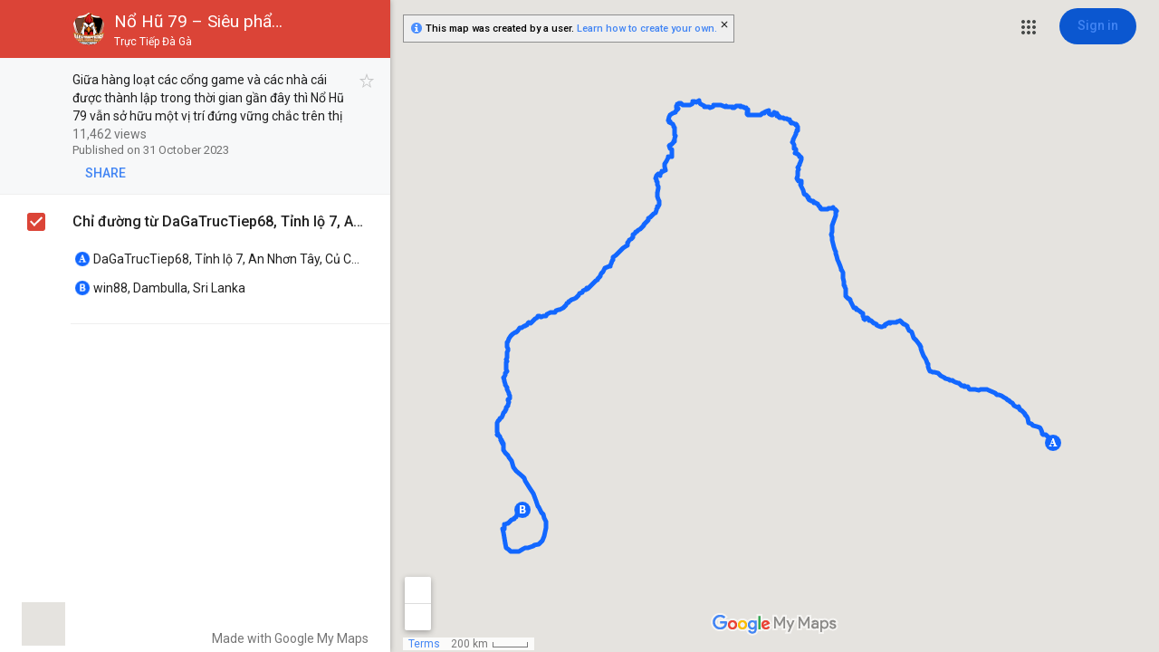

--- FILE ---
content_type: text/html; charset=utf-8
request_url: https://www.google.bs/maps/d/viewer?mid=1HWrkdY83n8uyn3TQRzUbMdsDuP6SFKg&usp=sharing
body_size: 118059
content:
<!DOCTYPE html><html itemscope itemtype="http://schema.org/WebSite"><head><script nonce="mpJsoVXqB6IcB9RHs88EGg">window['ppConfig'] = {productName: '06194a8f37177242d55a18e38c5a91c6', deleteIsEnforced:  false , sealIsEnforced:  false , heartbeatRate:  0.5 , periodicReportingRateMillis:  60000.0 , disableAllReporting:  false };(function(){'use strict';function k(a){var b=0;return function(){return b<a.length?{done:!1,value:a[b++]}:{done:!0}}}function l(a){var b=typeof Symbol!="undefined"&&Symbol.iterator&&a[Symbol.iterator];if(b)return b.call(a);if(typeof a.length=="number")return{next:k(a)};throw Error(String(a)+" is not an iterable or ArrayLike");}var m=typeof Object.defineProperties=="function"?Object.defineProperty:function(a,b,c){if(a==Array.prototype||a==Object.prototype)return a;a[b]=c.value;return a};
function n(a){a=["object"==typeof globalThis&&globalThis,a,"object"==typeof window&&window,"object"==typeof self&&self,"object"==typeof global&&global];for(var b=0;b<a.length;++b){var c=a[b];if(c&&c.Math==Math)return c}throw Error("Cannot find global object");}var p=n(this);function q(a,b){if(b)a:{var c=p;a=a.split(".");for(var d=0;d<a.length-1;d++){var e=a[d];if(!(e in c))break a;c=c[e]}a=a[a.length-1];d=c[a];b=b(d);b!=d&&b!=null&&m(c,a,{configurable:!0,writable:!0,value:b})}}
q("Object.is",function(a){return a?a:function(b,c){return b===c?b!==0||1/b===1/c:b!==b&&c!==c}});q("Array.prototype.includes",function(a){return a?a:function(b,c){var d=this;d instanceof String&&(d=String(d));var e=d.length;c=c||0;for(c<0&&(c=Math.max(c+e,0));c<e;c++){var f=d[c];if(f===b||Object.is(f,b))return!0}return!1}});
q("String.prototype.includes",function(a){return a?a:function(b,c){if(this==null)throw new TypeError("The 'this' value for String.prototype.includes must not be null or undefined");if(b instanceof RegExp)throw new TypeError("First argument to String.prototype.includes must not be a regular expression");return this.indexOf(b,c||0)!==-1}});function r(a,b,c){a("https://csp.withgoogle.com/csp/proto/"+encodeURIComponent(b),JSON.stringify(c))}function t(){var a;if((a=window.ppConfig)==null?0:a.disableAllReporting)return function(){};var b,c,d,e;return(e=(b=window)==null?void 0:(c=b.navigator)==null?void 0:(d=c.sendBeacon)==null?void 0:d.bind(navigator))!=null?e:u}function u(a,b){var c=new XMLHttpRequest;c.open("POST",a);c.send(b)}
function v(){var a=(w=Object.prototype)==null?void 0:w.__lookupGetter__("__proto__"),b=x,c=y;return function(){var d=a.call(this),e,f,g,h;r(c,b,{type:"ACCESS_GET",origin:(f=window.location.origin)!=null?f:"unknown",report:{className:(g=d==null?void 0:(e=d.constructor)==null?void 0:e.name)!=null?g:"unknown",stackTrace:(h=Error().stack)!=null?h:"unknown"}});return d}}
function z(){var a=(A=Object.prototype)==null?void 0:A.__lookupSetter__("__proto__"),b=x,c=y;return function(d){d=a.call(this,d);var e,f,g,h;r(c,b,{type:"ACCESS_SET",origin:(f=window.location.origin)!=null?f:"unknown",report:{className:(g=d==null?void 0:(e=d.constructor)==null?void 0:e.name)!=null?g:"unknown",stackTrace:(h=Error().stack)!=null?h:"unknown"}});return d}}function B(a,b){C(a.productName,b);setInterval(function(){C(a.productName,b)},a.periodicReportingRateMillis)}
var D="constructor __defineGetter__ __defineSetter__ hasOwnProperty __lookupGetter__ __lookupSetter__ isPrototypeOf propertyIsEnumerable toString valueOf __proto__ toLocaleString x_ngfn_x".split(" "),E=D.concat,F=navigator.userAgent.match(/Firefox\/([0-9]+)\./),G=(!F||F.length<2?0:Number(F[1])<75)?["toSource"]:[],H;if(G instanceof Array)H=G;else{for(var I=l(G),J,K=[];!(J=I.next()).done;)K.push(J.value);H=K}var L=E.call(D,H),M=[];
function C(a,b){for(var c=[],d=l(Object.getOwnPropertyNames(Object.prototype)),e=d.next();!e.done;e=d.next())e=e.value,L.includes(e)||M.includes(e)||c.push(e);e=Object.prototype;d=[];for(var f=0;f<c.length;f++){var g=c[f];d[f]={name:g,descriptor:Object.getOwnPropertyDescriptor(Object.prototype,g),type:typeof e[g]}}if(d.length!==0){c=l(d);for(e=c.next();!e.done;e=c.next())M.push(e.value.name);var h;r(b,a,{type:"SEAL",origin:(h=window.location.origin)!=null?h:"unknown",report:{blockers:d}})}};var N=Math.random(),O=t(),P=window.ppConfig;P&&(P.disableAllReporting||P.deleteIsEnforced&&P.sealIsEnforced||N<P.heartbeatRate&&r(O,P.productName,{origin:window.location.origin,type:"HEARTBEAT"}));var y=t(),Q=window.ppConfig;if(Q)if(Q.deleteIsEnforced)delete Object.prototype.__proto__;else if(!Q.disableAllReporting){var x=Q.productName;try{var w,A;Object.defineProperty(Object.prototype,"__proto__",{enumerable:!1,get:v(),set:z()})}catch(a){}}
(function(){var a=t(),b=window.ppConfig;b&&(b.sealIsEnforced?Object.seal(Object.prototype):b.disableAllReporting||(document.readyState!=="loading"?B(b,a):document.addEventListener("DOMContentLoaded",function(){B(b,a)})))})();}).call(this);
</script><title itemprop="name">Nổ Hũ 79 – Siêu phẩm game quay hũ đỉnh cao, cơ hội trúng lớn – Google My Maps</title><meta name="robots" content="noindex,nofollow"/><meta http-equiv="X-UA-Compatible" content="IE=edge,chrome=1"><meta name="viewport" content="initial-scale=1.0,minimum-scale=1.0,maximum-scale=1.0,user-scalable=0,width=device-width"/><meta name="description" itemprop="description" content="Giữa hàng loạt các cổng game và các nhà cái được thành lập trong thời gian gần đây thì Nổ Hũ 79 vẫn sở hữu một vị trí đứng vững chắc trên thị trường game cá cược. Nếu như bạn đang tìm kiếm một sân chơi đổi thưởng trực tuyến với nhiều loại hình khác nhau thì chắc chắn không thể bỏ qua tựa game này. Cổng game này có gì đặc sắc thì mọi thông tin chính xác nhất đều sẽ được gửi đến bạn trong bài viết ngày hôm nay từ Win88.

Tổng quan giới thiệu về Nổ Hũ 79

Nổ Hũ 79 là một sân chơi cá cược trực tuyến chính thức được thành lập từ đầu năm 2011. Trước đây đơn vị này có cái tên đầu tiên xuất phát là Nỗ Hũ 52 rồi đổi tên thành 888 club vào năm 2017. Năm 2018, đơn vị này mới chính thức lấy cái tên như bây giờ và hoạt động cho đến hiện tại.

Với lịch sử hình thành và phát triển hơn 10 năm thì chắc chắn đơn vị này xứng đáng có tên trong danh sách những địa điểm cá cược online uy tín hàng đầu tại Việt Nam. Nhờ lịch sử lâu dài như vậy nên nhiều anh em không cần phải lo lắng mà chỉ cần tham gia và trải nghiệm những dịch vụ tốt nhất.

https://win888vn.com/no-hu-79/
https://win888vn.com/
"/><meta itemprop="url" content="https://www.google.bs/maps/d/viewer?mid=1HWrkdY83n8uyn3TQRzUbMdsDuP6SFKg"/><meta itemprop="image" content="https://www.google.bs/maps/d/thumbnail?mid=1HWrkdY83n8uyn3TQRzUbMdsDuP6SFKg"/><meta property="og:type" content="website"/><meta property="og:title" content="Nổ Hũ 79 – Siêu phẩm game quay hũ đỉnh cao, cơ hội trúng lớn – Google My Maps"/><meta property="og:description" content="Giữa hàng loạt các cổng game và các nhà cái được thành lập trong thời gian gần đây thì Nổ Hũ 79 vẫn sở hữu một vị trí đứng vững chắc trên thị trường game cá cược. Nếu như bạn đang tìm kiếm một sân chơi đổi thưởng trực tuyến với nhiều loại hình khác nhau thì chắc chắn không thể bỏ qua tựa game này. Cổng game này có gì đặc sắc thì mọi thông tin chính xác nhất đều sẽ được gửi đến bạn trong bài viết ngày hôm nay từ Win88.

Tổng quan giới thiệu về Nổ Hũ 79

Nổ Hũ 79 là một sân chơi cá cược trực tuyến chính thức được thành lập từ đầu năm 2011. Trước đây đơn vị này có cái tên đầu tiên xuất phát là Nỗ Hũ 52 rồi đổi tên thành 888 club vào năm 2017. Năm 2018, đơn vị này mới chính thức lấy cái tên như bây giờ và hoạt động cho đến hiện tại.

Với lịch sử hình thành và phát triển hơn 10 năm thì chắc chắn đơn vị này xứng đáng có tên trong danh sách những địa điểm cá cược online uy tín hàng đầu tại Việt Nam. Nhờ lịch sử lâu dài như vậy nên nhiều anh em không cần phải lo lắng mà chỉ cần tham gia và trải nghiệm những dịch vụ tốt nhất.

https://win888vn.com/no-hu-79/
https://win888vn.com/
"/><meta property="og:url" content="https://www.google.bs/maps/d/viewer?mid=1HWrkdY83n8uyn3TQRzUbMdsDuP6SFKg"/><meta property="og:image" content="https://www.google.bs/maps/d/thumbnail?mid=1HWrkdY83n8uyn3TQRzUbMdsDuP6SFKg"/><meta property="og:site_name" content="Google My Maps"/><meta name="twitter:card" content="summary_large_image"/><meta name="twitter:title" content="Nổ Hũ 79 – Siêu phẩm game quay hũ đỉnh cao, cơ hội trúng lớn – Google My Maps"/><meta name="twitter:description" content="Giữa hàng loạt các cổng game và các nhà cái được thành lập trong thời gian gần đây thì Nổ Hũ 79 vẫn sở hữu một vị trí đứng vững chắc trên thị trường game cá cược. Nếu như bạn đang tìm kiếm một sân chơi đổi thưởng trực tuyến với nhiều loại hình khác nhau thì chắc chắn không thể bỏ qua tựa game này. Cổng game này có gì đặc sắc thì mọi thông tin chính xác nhất đều sẽ được gửi đến bạn trong bài viết ngày hôm nay từ Win88.

Tổng quan giới thiệu về Nổ Hũ 79

Nổ Hũ 79 là một sân chơi cá cược trực tuyến chính thức được thành lập từ đầu năm 2011. Trước đây đơn vị này có cái tên đầu tiên xuất phát là Nỗ Hũ 52 rồi đổi tên thành 888 club vào năm 2017. Năm 2018, đơn vị này mới chính thức lấy cái tên như bây giờ và hoạt động cho đến hiện tại.

Với lịch sử hình thành và phát triển hơn 10 năm thì chắc chắn đơn vị này xứng đáng có tên trong danh sách những địa điểm cá cược online uy tín hàng đầu tại Việt Nam. Nhờ lịch sử lâu dài như vậy nên nhiều anh em không cần phải lo lắng mà chỉ cần tham gia và trải nghiệm những dịch vụ tốt nhất.

https://win888vn.com/no-hu-79/
https://win888vn.com/
"/><meta name="twitter:image:src" content="https://www.google.bs/maps/d/thumbnail?mid=1HWrkdY83n8uyn3TQRzUbMdsDuP6SFKg"/><link rel="stylesheet" id="gmeviewer-styles" href="https://www.gstatic.com/mapspro/_/ss/k=mapspro.gmeviewer.ZPef100W6CI.L.W.O/am=AAAE/d=0/rs=ABjfnFU-qGe8BTkBR_LzMLwzNczeEtSkkw" nonce="mq0goEOlMXBlu9F6ngsmoA"><link rel="stylesheet" href="https://fonts.googleapis.com/css?family=Roboto:300,400,500,700" nonce="mq0goEOlMXBlu9F6ngsmoA"><link rel="shortcut icon" href="//www.gstatic.com/mapspro/images/favicon-001.ico"><link rel="canonical" href="https://www.google.bs/mymaps/viewer?mid=1HWrkdY83n8uyn3TQRzUbMdsDuP6SFKg&amp;hl=en_GB"><script nonce="mpJsoVXqB6IcB9RHs88EGg">;this.gbar_={CONFIG:[[[0,"www.gstatic.com","og.qtm.en_US.IMIUxAMdFgo.2019.O","com","en-GB","218",0,[4,2,"","","","854989827","0"],null,"1f5naZ-nE6He-LYPvdCgkAQ",null,0,"og.qtm.xaa9DoYHOfE.L.W.O","AA2YrTsb61ciErVBOM0L5e9vpbv2OMi9UQ","AA2YrTuU828GVrKPauzuvxVHkdTZvT50Zw","",2,1,200,"USA",null,null,"218","218",1,null,null,79508299,null,0,0],null,[1,0.1000000014901161,2,1],null,[0,0,0,null,"","","","",0,0,null,""],[0,0,"",1,0,0,0,0,0,0,null,0,0,null,0,0,null,null,0,0,0,"","","","","","",null,0,0,0,0,0,null,null,null,"rgba(32,33,36,1)","rgba(255,255,255,1)",0,0,1,null,null,null,0],null,null,["1","gci_91f30755d6a6b787dcc2a4062e6e9824.js","googleapis.client:gapi.iframes","","en-GB"],null,null,null,null,["m;/_/scs/abc-static/_/js/k=gapi.gapi.en.FZb77tO2YW4.O/d=1/rs=AHpOoo8lqavmo6ayfVxZovyDiP6g3TOVSQ/m=__features__","https://apis.google.com","","","","",null,1,"es_plusone_gc_20251208.0_p0","en-GB",null,0],[0.009999999776482582,"com","218",[null,"","0",null,1,5184000,null,null,"",null,null,null,null,null,0,null,0,null,1,0,0,0,null,null,0,0,null,0,0,0,0,0],null,null,null,0],[1,null,null,40400,218,"USA","en-GB","854989827.0",8,null,0,0,null,null,null,null,"3700949,116221149,116221152",null,null,null,"1f5naZ-nE6He-LYPvdCgkAQ",0,0,0,null,2,5,"nn",190,0,0,null,null,1,79508299,0,0],[[null,null,null,"https://www.gstatic.com/og/_/js/k=og.qtm.en_US.IMIUxAMdFgo.2019.O/rt=j/m=qabr,q_dnp,qcwid,qapid,qads,q_dg/exm=qaaw,qadd,qaid,qein,qhaw,qhba,qhbr,qhch,qhga,qhid,qhin/d=1/ed=1/rs=AA2YrTsb61ciErVBOM0L5e9vpbv2OMi9UQ"],[null,null,null,"https://www.gstatic.com/og/_/ss/k=og.qtm.xaa9DoYHOfE.L.W.O/m=qcwid,d_b_gm3,d_wi_gm3,d_lo_gm3/excm=qaaw,qadd,qaid,qein,qhaw,qhba,qhbr,qhch,qhga,qhid,qhin/d=1/ed=1/ct=zgms/rs=AA2YrTuU828GVrKPauzuvxVHkdTZvT50Zw"]],null,null,null,[[[null,null,[null,null,null,"https://ogs.google.bs/widget/app/so?awwd=1\u0026scv=1\u0026dpi=79508299"],0,470,370,57,4,1,0,0,63,64,8000,"https://www.google.com/intl/en-GB/about/products",67,1,69,null,1,70,"There was a problem loading the set of applications. Please try again in a few minutes, or go to the %1$sGoogle Products%2$s page.",3,0,0,74,0,null,null,null,null,null,null,null,"/widget/app/so",null,null,null,null,null,null,null,0,null,null,null,null,null,null,null,null,null,null,0,null,144,null,null,3,0,0,0,0,"(opens a new tab)",null,1],[null,null,[null,null,null,"https://ogs.google.bs/widget/callout?dc=1"],null,280,420,70,25,0,null,0,null,null,8000,null,71,4,null,null,null,null,null,null,null,null,76,null,null,null,107,108,109,"",null,null,null,null,null,null,null,null,null,null,null,null,null,null,null,null,null,null,null,null,0]],null,null,"218","218",1,0,null,"en-GB",0,null,0,0,0,[null,"",null,null,null,0,null,0,0,"","","","https://ogads-pa.clients6.google.com",0,0,0,"","",0,0,null,86400,null,0,null,null,0,null,0,0,"8559284470",3,0,0,0],0,null,null,null,0,0,"",0]]],};this.gbar_=this.gbar_||{};(function(_){var window=this;
try{
_._F_toggles_initialize=function(a){(typeof globalThis!=="undefined"?globalThis:typeof self!=="undefined"?self:this)._F_toggles_gbar_=a||[]};(0,_._F_toggles_initialize)([]);
/*

 Copyright The Closure Library Authors.
 SPDX-License-Identifier: Apache-2.0
*/
var ja,pa,qa,ua,wa,xa,Fa,Ga,Za,bb,db,ib,eb,kb,qb,Db,Eb,Fb,Gb;_.aa=function(a,b){if(Error.captureStackTrace)Error.captureStackTrace(this,_.aa);else{const c=Error().stack;c&&(this.stack=c)}a&&(this.message=String(a));b!==void 0&&(this.cause=b)};_.ba=function(a){a.Ck=!0;return a};_.ia=function(a){var b=a;if(da(b)){if(!/^\s*(?:-?[1-9]\d*|0)?\s*$/.test(b))throw Error(String(b));}else if(ea(b)&&!Number.isSafeInteger(b))throw Error(String(b));return fa?BigInt(a):a=ha(a)?a?"1":"0":da(a)?a.trim()||"0":String(a)};
ja=function(a,b){if(a.length>b.length)return!1;if(a.length<b.length||a===b)return!0;for(let c=0;c<a.length;c++){const d=a[c],e=b[c];if(d>e)return!1;if(d<e)return!0}};_.ka=function(a){_.t.setTimeout(()=>{throw a;},0)};_.ma=function(){return _.la().toLowerCase().indexOf("webkit")!=-1};_.la=function(){var a=_.t.navigator;return a&&(a=a.userAgent)?a:""};pa=function(a){if(!na||!oa)return!1;for(let b=0;b<oa.brands.length;b++){const {brand:c}=oa.brands[b];if(c&&c.indexOf(a)!=-1)return!0}return!1};
_.u=function(a){return _.la().indexOf(a)!=-1};qa=function(){return na?!!oa&&oa.brands.length>0:!1};_.ra=function(){return qa()?!1:_.u("Opera")};_.sa=function(){return qa()?!1:_.u("Trident")||_.u("MSIE")};_.ta=function(){return _.u("Firefox")||_.u("FxiOS")};_.va=function(){return _.u("Safari")&&!(ua()||(qa()?0:_.u("Coast"))||_.ra()||(qa()?0:_.u("Edge"))||(qa()?pa("Microsoft Edge"):_.u("Edg/"))||(qa()?pa("Opera"):_.u("OPR"))||_.ta()||_.u("Silk")||_.u("Android"))};
ua=function(){return qa()?pa("Chromium"):(_.u("Chrome")||_.u("CriOS"))&&!(qa()?0:_.u("Edge"))||_.u("Silk")};wa=function(){return na?!!oa&&!!oa.platform:!1};xa=function(){return _.u("iPhone")&&!_.u("iPod")&&!_.u("iPad")};_.ya=function(){return xa()||_.u("iPad")||_.u("iPod")};_.za=function(){return wa()?oa.platform==="macOS":_.u("Macintosh")};_.Ba=function(a,b){return _.Aa(a,b)>=0};_.Ca=function(a,b=!1){return b&&Symbol.for&&a?Symbol.for(a):a!=null?Symbol(a):Symbol()};
_.Ea=function(a,b){return b===void 0?a.j!==Da&&!!(2&(a.ha[_.v]|0)):!!(2&b)&&a.j!==Da};Fa=function(a){return a};Ga=function(a,b){a.__closure__error__context__984382||(a.__closure__error__context__984382={});a.__closure__error__context__984382.severity=b};_.Ha=function(a){a=Error(a);Ga(a,"warning");return a};_.Ja=function(a,b){if(a!=null){var c;var d=(c=Ia)!=null?c:Ia={};c=d[a]||0;c>=b||(d[a]=c+1,a=Error(),Ga(a,"incident"),_.ka(a))}};
_.La=function(a){if(typeof a!=="boolean")throw Error("k`"+_.Ka(a)+"`"+a);return a};_.Ma=function(a){if(a==null||typeof a==="boolean")return a;if(typeof a==="number")return!!a};_.Oa=function(a){if(!(0,_.Na)(a))throw _.Ha("enum");return a|0};_.Pa=function(a){if(typeof a!=="number")throw _.Ha("int32");if(!(0,_.Na)(a))throw _.Ha("int32");return a|0};_.Qa=function(a){if(a!=null&&typeof a!=="string")throw Error();return a};_.Ra=function(a){return a==null||typeof a==="string"?a:void 0};
_.Ua=function(a,b,c){if(a!=null&&a[_.Sa]===_.Ta)return a;if(Array.isArray(a)){var d=a[_.v]|0;c=d|c&32|c&2;c!==d&&(a[_.v]=c);return new b(a)}};_.Xa=function(a){const b=_.Va(_.Wa);return b?a[b]:void 0};Za=function(a,b){b<100||_.Ja(Ya,1)};
bb=function(a,b,c,d){const e=d!==void 0;d=!!d;var f=_.Va(_.Wa),g;!e&&f&&(g=a[f])&&g.Ad(Za);f=[];var h=a.length;let k;g=4294967295;let l=!1;const m=!!(b&64),p=m?b&128?0:-1:void 0;if(!(b&1||(k=h&&a[h-1],k!=null&&typeof k==="object"&&k.constructor===Object?(h--,g=h):k=void 0,!m||b&128||e))){l=!0;var r;g=((r=$a)!=null?r:Fa)(g-p,p,a,k,void 0)+p}b=void 0;for(r=0;r<h;r++){let w=a[r];if(w!=null&&(w=c(w,d))!=null)if(m&&r>=g){const E=r-p;var q=void 0;((q=b)!=null?q:b={})[E]=w}else f[r]=w}if(k)for(let w in k){q=
k[w];if(q==null||(q=c(q,d))==null)continue;h=+w;let E;if(m&&!Number.isNaN(h)&&(E=h+p)<g)f[E]=q;else{let O;((O=b)!=null?O:b={})[w]=q}}b&&(l?f.push(b):f[g]=b);e&&_.Va(_.Wa)&&(a=_.Xa(a))&&"function"==typeof _.ab&&a instanceof _.ab&&(f[_.Wa]=a.i());return f};
db=function(a){switch(typeof a){case "number":return Number.isFinite(a)?a:""+a;case "bigint":return(0,_.cb)(a)?Number(a):""+a;case "boolean":return a?1:0;case "object":if(Array.isArray(a)){const b=a[_.v]|0;return a.length===0&&b&1?void 0:bb(a,b,db)}if(a!=null&&a[_.Sa]===_.Ta)return eb(a);if("function"==typeof _.fb&&a instanceof _.fb)return a.j();return}return a};ib=function(a,b){if(b){$a=b==null||b===Fa||b[gb]!==hb?Fa:b;try{return eb(a)}finally{$a=void 0}}return eb(a)};
eb=function(a){a=a.ha;return bb(a,a[_.v]|0,db)};
_.lb=function(a,b,c,d=0){if(a==null){var e=32;c?(a=[c],e|=128):a=[];b&&(e=e&-16760833|(b&1023)<<14)}else{if(!Array.isArray(a))throw Error("l");e=a[_.v]|0;if(jb&&1&e)throw Error("m");2048&e&&!(2&e)&&kb();if(e&256)throw Error("n");if(e&64)return(e|d)!==e&&(a[_.v]=e|d),a;if(c&&(e|=128,c!==a[0]))throw Error("o");a:{c=a;e|=64;var f=c.length;if(f){var g=f-1;const k=c[g];if(k!=null&&typeof k==="object"&&k.constructor===Object){b=e&128?0:-1;g-=b;if(g>=1024)throw Error("q");for(var h in k)if(f=+h,f<g)c[f+
b]=k[h],delete k[h];else break;e=e&-16760833|(g&1023)<<14;break a}}if(b){h=Math.max(b,f-(e&128?0:-1));if(h>1024)throw Error("r");e=e&-16760833|(h&1023)<<14}}}a[_.v]=e|64|d;return a};kb=function(){if(jb)throw Error("p");_.Ja(mb,5)};
qb=function(a,b){if(typeof a!=="object")return a;if(Array.isArray(a)){var c=a[_.v]|0;a.length===0&&c&1?a=void 0:c&2||(!b||4096&c||16&c?a=_.nb(a,c,!1,b&&!(c&16)):(a[_.v]|=34,c&4&&Object.freeze(a)));return a}if(a!=null&&a[_.Sa]===_.Ta)return b=a.ha,c=b[_.v]|0,_.Ea(a,c)?a:_.ob(a,b,c)?_.pb(a,b):_.nb(b,c);if("function"==typeof _.fb&&a instanceof _.fb)return a};_.pb=function(a,b,c){a=new a.constructor(b);c&&(a.j=Da);a.o=Da;return a};
_.nb=function(a,b,c,d){d!=null||(d=!!(34&b));a=bb(a,b,qb,d);d=32;c&&(d|=2);b=b&16769217|d;a[_.v]=b;return a};_.rb=function(a){const b=a.ha,c=b[_.v]|0;return _.Ea(a,c)?_.ob(a,b,c)?_.pb(a,b,!0):new a.constructor(_.nb(b,c,!1)):a};_.sb=function(a){if(a.j!==Da)return!1;var b=a.ha;b=_.nb(b,b[_.v]|0);b[_.v]|=2048;a.ha=b;a.j=void 0;a.o=void 0;return!0};_.tb=function(a){if(!_.sb(a)&&_.Ea(a,a.ha[_.v]|0))throw Error();};_.vb=function(a,b){b===void 0&&(b=a[_.v]|0);b&32&&!(b&4096)&&(a[_.v]=b|4096)};
_.ob=function(a,b,c){return c&2?!0:c&32&&!(c&4096)?(b[_.v]=c|2,a.j=Da,!0):!1};_.wb=function(a,b,c,d,e){const f=c+(e?0:-1);var g=a.length-1;if(g>=1+(e?0:-1)&&f>=g){const h=a[g];if(h!=null&&typeof h==="object"&&h.constructor===Object)return h[c]=d,b}if(f<=g)return a[f]=d,b;if(d!==void 0){let h;g=((h=b)!=null?h:b=a[_.v]|0)>>14&1023||536870912;c>=g?d!=null&&(a[g+(e?0:-1)]={[c]:d}):a[f]=d}return b};
_.yb=function(a,b,c,d,e){let f=!1;d=_.xb(a,d,e,g=>{const h=_.Ua(g,c,b);f=h!==g&&h!=null;return h});if(d!=null)return f&&!_.Ea(d)&&_.vb(a,b),d};_.zb=function(){const a=class{constructor(){throw Error();}};Object.setPrototypeOf(a,a.prototype);return a};_.Ab=function(a,b){return a!=null?!!a:!!b};_.x=function(a,b){b==void 0&&(b="");return a!=null?a:b};_.Bb=function(a,b,c){for(const d in a)b.call(c,a[d],d,a)};_.Cb=function(a){for(const b in a)return!1;return!0};Db=Object.defineProperty;
Eb=function(a){a=["object"==typeof globalThis&&globalThis,a,"object"==typeof window&&window,"object"==typeof self&&self,"object"==typeof global&&global];for(var b=0;b<a.length;++b){var c=a[b];if(c&&c.Math==Math)return c}throw Error("a");};Fb=Eb(this);Gb=function(a,b){if(b)a:{var c=Fb;a=a.split(".");for(var d=0;d<a.length-1;d++){var e=a[d];if(!(e in c))break a;c=c[e]}a=a[a.length-1];d=c[a];b=b(d);b!=d&&b!=null&&Db(c,a,{configurable:!0,writable:!0,value:b})}};Gb("globalThis",function(a){return a||Fb});
Gb("Symbol.dispose",function(a){return a?a:Symbol("b")});var Jb,Kb,Nb;_.Hb=_.Hb||{};_.t=this||self;Jb=function(a,b){var c=_.Ib("WIZ_global_data.oxN3nb");a=c&&c[a];return a!=null?a:b};Kb=_.t._F_toggles_gbar_||[];_.Ib=function(a,b){a=a.split(".");b=b||_.t;for(var c=0;c<a.length;c++)if(b=b[a[c]],b==null)return null;return b};_.Ka=function(a){var b=typeof a;return b!="object"?b:a?Array.isArray(a)?"array":b:"null"};_.Lb=function(a){var b=typeof a;return b=="object"&&a!=null||b=="function"};_.Mb="closure_uid_"+(Math.random()*1E9>>>0);
Nb=function(a,b,c){return a.call.apply(a.bind,arguments)};_.y=function(a,b,c){_.y=Nb;return _.y.apply(null,arguments)};_.Ob=function(a,b){var c=Array.prototype.slice.call(arguments,1);return function(){var d=c.slice();d.push.apply(d,arguments);return a.apply(this,d)}};_.z=function(a,b){a=a.split(".");for(var c=_.t,d;a.length&&(d=a.shift());)a.length||b===void 0?c[d]&&c[d]!==Object.prototype[d]?c=c[d]:c=c[d]={}:c[d]=b};_.Va=function(a){return a};
_.A=function(a,b){function c(){}c.prototype=b.prototype;a.X=b.prototype;a.prototype=new c;a.prototype.constructor=a;a.uk=function(d,e,f){for(var g=Array(arguments.length-2),h=2;h<arguments.length;h++)g[h-2]=arguments[h];return b.prototype[e].apply(d,g)}};_.A(_.aa,Error);_.aa.prototype.name="CustomError";var Pb=!!(Kb[0]>>17&1),Qb=!!(Kb[0]&4096),Rb=!!(Kb[0]>>18&1),Sb=!!(Kb[0]&256),Tb=!!(Kb[0]&32),Ub=!!(Kb[0]&1024);var Vb,na,jb;Vb=Jb(1,!0);na=Pb?Rb:Jb(610401301,!1);jb=Pb?Qb||!Sb:Jb(748402147,!0);_.Wb=Pb?Qb||!Tb:Jb(824648567,!0);_.Xb=Pb?Qb||!Ub:Jb(824656860,Vb);_.Yb=_.ba(a=>a!==null&&a!==void 0);var ea=_.ba(a=>typeof a==="number"),da=_.ba(a=>typeof a==="string"),ha=_.ba(a=>typeof a==="boolean");var fa=typeof _.t.BigInt==="function"&&typeof _.t.BigInt(0)==="bigint";var ac,Zb,bc,$b;_.cb=_.ba(a=>fa?a>=Zb&&a<=$b:a[0]==="-"?ja(a,ac):ja(a,bc));ac=Number.MIN_SAFE_INTEGER.toString();Zb=fa?BigInt(Number.MIN_SAFE_INTEGER):void 0;bc=Number.MAX_SAFE_INTEGER.toString();$b=fa?BigInt(Number.MAX_SAFE_INTEGER):void 0;_.cc=typeof TextDecoder!=="undefined";_.dc=typeof TextEncoder!=="undefined";var oa,ec=_.t.navigator;oa=ec?ec.userAgentData||null:null;_.Aa=function(a,b){return Array.prototype.indexOf.call(a,b,void 0)};_.fc=function(a,b,c){Array.prototype.forEach.call(a,b,c)};_.hc=function(a,b){return Array.prototype.some.call(a,b,void 0)};_.ic=function(a){_.ic[" "](a);return a};_.ic[" "]=function(){};var vc;_.jc=_.ra();_.kc=_.sa();_.lc=_.u("Edge");_.mc=_.u("Gecko")&&!(_.ma()&&!_.u("Edge"))&&!(_.u("Trident")||_.u("MSIE"))&&!_.u("Edge");_.nc=_.ma()&&!_.u("Edge");_.oc=_.za();_.pc=wa()?oa.platform==="Windows":_.u("Windows");_.qc=wa()?oa.platform==="Android":_.u("Android");_.rc=xa();_.sc=_.u("iPad");_.tc=_.u("iPod");_.uc=_.ya();
a:{let a="";const b=function(){const c=_.la();if(_.mc)return/rv:([^\);]+)(\)|;)/.exec(c);if(_.lc)return/Edge\/([\d\.]+)/.exec(c);if(_.kc)return/\b(?:MSIE|rv)[: ]([^\);]+)(\)|;)/.exec(c);if(_.nc)return/WebKit\/(\S+)/.exec(c);if(_.jc)return/(?:Version)[ \/]?(\S+)/.exec(c)}();b&&(a=b?b[1]:"");if(_.kc){var wc;const c=_.t.document;wc=c?c.documentMode:void 0;if(wc!=null&&wc>parseFloat(a)){vc=String(wc);break a}}vc=a}_.xc=vc;_.yc=_.ta();_.zc=xa()||_.u("iPod");_.Ac=_.u("iPad");_.Bc=_.u("Android")&&!(ua()||_.ta()||_.ra()||_.u("Silk"));_.Cc=ua();_.Dc=_.va()&&!_.ya();var Ya,mb,gb;_.Wa=_.Ca();_.Ec=_.Ca();Ya=_.Ca();_.Fc=_.Ca();mb=_.Ca();_.Sa=_.Ca("m_m",!0);gb=_.Ca();_.Gc=_.Ca();var Ic;_.v=_.Ca("jas",!0);Ic=[];Ic[_.v]=7;_.Hc=Object.freeze(Ic);var Da;_.Ta={};Da={};_.Jc=Object.freeze({});var hb={};var Ia=void 0;_.Kc=typeof BigInt==="function"?BigInt.asIntN:void 0;_.Lc=Number.isSafeInteger;_.Na=Number.isFinite;_.Mc=Math.trunc;var $a;_.Nc=_.ia(0);_.Oc={};_.Pc=function(a,b,c,d,e){b=_.xb(a.ha,b,c,e);if(b!==null||d&&a.o!==Da)return b};_.xb=function(a,b,c,d){if(b===-1)return null;const e=b+(c?0:-1),f=a.length-1;let g,h;if(!(f<1+(c?0:-1))){if(e>=f)if(g=a[f],g!=null&&typeof g==="object"&&g.constructor===Object)c=g[b],h=!0;else if(e===f)c=g;else return;else c=a[e];if(d&&c!=null){d=d(c);if(d==null)return d;if(!Object.is(d,c))return h?g[b]=d:a[e]=d,d}return c}};_.Qc=function(a,b,c,d){_.tb(a);const e=a.ha;_.wb(e,e[_.v]|0,b,c,d);return a};
_.B=function(a,b,c,d){let e=a.ha,f=e[_.v]|0;b=_.yb(e,f,b,c,d);if(b==null)return b;f=e[_.v]|0;if(!_.Ea(a,f)){const g=_.rb(b);g!==b&&(_.sb(a)&&(e=a.ha,f=e[_.v]|0),b=g,f=_.wb(e,f,c,b,d),_.vb(e,f))}return b};_.C=function(a,b,c){c==null&&(c=void 0);_.Qc(a,b,c);c&&!_.Ea(c)&&_.vb(a.ha);return a};_.D=function(a,b,c=!1,d){let e;return(e=_.Ma(_.Pc(a,b,d)))!=null?e:c};_.F=function(a,b,c="",d){let e;return(e=_.Ra(_.Pc(a,b,d)))!=null?e:c};_.G=function(a,b,c){return _.Ra(_.Pc(a,b,c,_.Oc))};
_.H=function(a,b,c,d){return _.Qc(a,b,c==null?c:_.La(c),d)};_.I=function(a,b,c){return _.Qc(a,b,c==null?c:_.Pa(c))};_.K=function(a,b,c,d){return _.Qc(a,b,_.Qa(c),d)};_.L=function(a,b,c,d){return _.Qc(a,b,c==null?c:_.Oa(c),d)};_.M=class{constructor(a,b,c){this.ha=_.lb(a,b,c,2048)}toJSON(){return ib(this)}wa(a){return JSON.stringify(ib(this,a))}};_.M.prototype[_.Sa]=_.Ta;_.M.prototype.toString=function(){return this.ha.toString()};_.Sc=_.zb();_.Tc=_.zb();_.Uc=_.zb();_.Vc=Symbol();var Wc=class extends _.M{constructor(a){super(a)}};_.Xc=class extends _.M{constructor(a){super(a)}D(a){return _.I(this,3,a)}};_.Yc=class extends _.M{constructor(a){super(a)}};_.N=function(){this.qa=this.qa;this.Y=this.Y};_.N.prototype.qa=!1;_.N.prototype.isDisposed=function(){return this.qa};_.N.prototype.dispose=function(){this.qa||(this.qa=!0,this.R())};_.N.prototype[Symbol.dispose]=function(){this.dispose()};_.N.prototype.R=function(){if(this.Y)for(;this.Y.length;)this.Y.shift()()};var Zc=class extends _.N{constructor(){var a=window;super();this.o=a;this.i=[];this.j={}}resolve(a){let b=this.o;a=a.split(".");const c=a.length;for(let d=0;d<c;++d)if(b[a[d]])b=b[a[d]];else return null;return b instanceof Function?b:null}wb(){const a=this.i.length,b=this.i,c=[];for(let d=0;d<a;++d){const e=b[d].i(),f=this.resolve(e);if(f&&f!=this.j[e])try{b[d].wb(f)}catch(g){}else c.push(b[d])}this.i=c.concat(b.slice(a))}};var ad=class extends _.N{constructor(){var a=_.$c;super();this.o=a;this.A=this.i=null;this.v=0;this.B={};this.j=!1;a=window.navigator.userAgent;a.indexOf("MSIE")>=0&&a.indexOf("Trident")>=0&&(a=/\b(?:MSIE|rv)[: ]([^\);]+)(\)|;)/.exec(a))&&a[1]&&parseFloat(a[1])<9&&(this.j=!0)}C(a,b){this.i=b;this.A=a;b.preventDefault?b.preventDefault():b.returnValue=!1}};_.bd=class extends _.M{constructor(a){super(a)}};var cd=class extends _.M{constructor(a){super(a)}};var fd;_.dd=function(a,b,c=98,d=new _.Xc){if(a.i){const e=new Wc;_.K(e,1,b.message);_.K(e,2,b.stack);_.I(e,3,b.lineNumber);_.L(e,5,1);_.C(d,40,e);a.i.log(c,d)}};fd=class{constructor(){var a=ed;this.i=null;_.D(a,4,!0)}log(a,b,c=new _.Xc){_.dd(this,a,98,c)}};var gd,hd;gd=function(a){if(a.o.length>0){var b=a.i!==void 0,c=a.j!==void 0;if(b||c){b=b?a.v:a.A;c=a.o;a.o=[];try{_.fc(c,b,a)}catch(d){console.error(d)}}}};_.id=class{constructor(a){this.i=a;this.j=void 0;this.o=[]}then(a,b,c){this.o.push(new hd(a,b,c));gd(this)}resolve(a){if(this.i!==void 0||this.j!==void 0)throw Error("v");this.i=a;gd(this)}reject(a){if(this.i!==void 0||this.j!==void 0)throw Error("v");this.j=a;gd(this)}v(a){a.j&&a.j.call(a.i,this.i)}A(a){a.o&&a.o.call(a.i,this.j)}};
hd=class{constructor(a,b,c){this.j=a;this.o=b;this.i=c}};_.jd=a=>{var b="uc";if(a.uc&&a.hasOwnProperty(b))return a.uc;b=new a;return a.uc=b};_.P=class{constructor(){this.v=new _.id;this.i=new _.id;this.D=new _.id;this.B=new _.id;this.C=new _.id;this.A=new _.id;this.o=new _.id;this.j=new _.id;this.F=new _.id;this.G=new _.id}K(){return this.v}qa(){return this.i}O(){return this.D}M(){return this.B}P(){return this.C}L(){return this.A}Y(){return this.o}J(){return this.j}N(){return this.F}static i(){return _.jd(_.P)}};var md;_.ld=function(){return _.B(_.kd,_.Yc,5)};md=class extends _.M{constructor(a){super(a)}};var nd;window.gbar_&&window.gbar_.CONFIG?nd=window.gbar_.CONFIG[0]||{}:nd=[];_.kd=new md(nd);var ed;ed=_.B(_.kd,cd,3)||new cd;_.$c=new fd;_.z("gbar_._DumpException",function(a){_.$c?_.$c.log(a):console.error(a)});_.od=new ad;var qd;_.rd=function(a,b){var c=_.pd.i();if(a in c.i){if(c.i[a]!=b)throw new qd;}else{c.i[a]=b;const h=c.j[a];if(h)for(let k=0,l=h.length;k<l;k++){b=h[k];var d=c.i;delete b.i[a];if(_.Cb(b.i)){for(var e=b.j.length,f=Array(e),g=0;g<e;g++)f[g]=d[b.j[g]];b.o.apply(b.v,f)}}delete c.j[a]}};_.pd=class{constructor(){this.i={};this.j={}}static i(){return _.jd(_.pd)}};_.sd=class extends _.aa{constructor(){super()}};qd=class extends _.sd{};_.z("gbar.A",_.id);_.id.prototype.aa=_.id.prototype.then;_.z("gbar.B",_.P);_.P.prototype.ba=_.P.prototype.qa;_.P.prototype.bb=_.P.prototype.O;_.P.prototype.bd=_.P.prototype.P;_.P.prototype.bf=_.P.prototype.K;_.P.prototype.bg=_.P.prototype.M;_.P.prototype.bh=_.P.prototype.L;_.P.prototype.bj=_.P.prototype.Y;_.P.prototype.bk=_.P.prototype.J;_.P.prototype.bl=_.P.prototype.N;_.z("gbar.a",_.P.i());window.gbar&&window.gbar.ap&&window.gbar.ap(window.gbar.a);var td=new Zc;_.rd("api",td);
var ud=_.ld()||new _.Yc,vd=window,wd=_.x(_.G(ud,8));vd.__PVT=wd;_.rd("eq",_.od);
}catch(e){_._DumpException(e)}
try{
_.xd=class extends _.M{constructor(a){super(a)}};
}catch(e){_._DumpException(e)}
try{
var yd=class extends _.M{constructor(a){super(a)}};var zd=class extends _.N{constructor(){super();this.j=[];this.i=[]}o(a,b){this.j.push({features:a,options:b!=null?b:null})}init(a,b,c){window.gapi={};const d=window.___jsl={};d.h=_.x(_.G(a,1));_.Ma(_.Pc(a,12))!=null&&(d.dpo=_.Ab(_.D(a,12)));d.ms=_.x(_.G(a,2));d.m=_.x(_.G(a,3));d.l=[];_.F(b,1)&&(a=_.G(b,3))&&this.i.push(a);_.F(c,1)&&(c=_.G(c,2))&&this.i.push(c);_.z("gapi.load",(0,_.y)(this.o,this));return this}};var Ad=_.B(_.kd,_.bd,14);if(Ad){var Bd=_.B(_.kd,_.xd,9)||new _.xd,Dd=new yd,Ed=new zd;Ed.init(Ad,Bd,Dd);_.rd("gs",Ed)};
}catch(e){_._DumpException(e)}
})(this.gbar_);
// Google Inc.
</script><style nonce="mq0goEOlMXBlu9F6ngsmoA">.gb_yb{font:13px/27px Roboto,Arial,sans-serif;z-index:986}.gb_R{display:none}.gb_Q{background-size:32px 32px;border:0;border-radius:50%;display:block;margin:0px;position:relative;height:32px;width:32px;z-index:0}.gb_kb{background-color:#e8f0fe;border:1px solid rgba(32,33,36,.08);position:relative}.gb_kb.gb_Q{height:30px;width:30px}.gb_kb.gb_Q:hover,.gb_kb.gb_Q:active{box-shadow:none}.gb_lb{background:#fff;border:none;border-radius:50%;bottom:2px;box-shadow:0px 1px 2px 0px rgba(60,64,67,0.3),0px 1px 3px 1px rgba(60,64,67,0.15);height:14px;margin:2px;position:absolute;right:0;width:14px;line-height:normal;z-index:1}.gb_mb{color:#1f71e7;font:400 22px/32px Google Sans,Roboto,Helvetica,Arial,sans-serif;text-align:center;text-transform:uppercase}@media (-webkit-min-device-pixel-ratio:1.25),(min-device-pixel-ratio:1.25),(min-resolution:1.25dppx){.gb_Q::before,.gb_nb::before{display:inline-block;-webkit-transform:scale(.5);transform:scale(.5);-webkit-transform-origin:left 0;transform-origin:left 0}.gb_4 .gb_nb::before{-webkit-transform:scale(scale(.416666667));transform:scale(scale(.416666667))}}.gb_Q:hover,.gb_Q:focus{box-shadow:0 1px 0 rgba(0,0,0,.15)}.gb_Q:active{box-shadow:inset 0 2px 0 rgba(0,0,0,.15)}.gb_Q:active::after{background:rgba(0,0,0,.1);border-radius:50%;content:"";display:block;height:100%}.gb_ob{cursor:pointer;line-height:40px;min-width:30px;opacity:.75;overflow:hidden;vertical-align:middle;text-overflow:ellipsis}.gb_B.gb_ob{width:auto}.gb_ob:hover,.gb_ob:focus{opacity:.85}.gb_pb .gb_ob,.gb_pb .gb_qb{line-height:26px}#gb#gb.gb_pb a.gb_ob,.gb_pb .gb_qb{font-size:11px;height:auto}.gb_rb{border-top:4px solid #000;border-left:4px dashed transparent;border-right:4px dashed transparent;display:inline-block;margin-left:6px;opacity:.75;vertical-align:middle}.gb_0a:hover .gb_rb{opacity:.85}.gb_Xa>.gb_z{padding:3px 3px 3px 4px}.gb_sb.gb_jb{color:#fff}.gb_2 .gb_ob,.gb_2 .gb_rb{opacity:1}#gb#gb.gb_2.gb_2 a.gb_ob,#gb#gb .gb_2.gb_2 a.gb_ob{color:#fff}.gb_2.gb_2 .gb_rb{border-top-color:#fff;opacity:1}.gb_la .gb_Q:hover,.gb_2 .gb_Q:hover,.gb_la .gb_Q:focus,.gb_2 .gb_Q:focus{box-shadow:0 1px 0 rgba(0,0,0,0.15),0 1px 2px rgba(0,0,0,0.2)}.gb_tb .gb_z,.gb_ub .gb_z{position:absolute;right:1px}.gb_z.gb_1,.gb_vb.gb_1,.gb_0a.gb_1{-webkit-box-flex:0;-webkit-flex:0 1 auto;flex:0 1 auto}.gb_wb.gb_xb .gb_ob{width:30px!important}.gb_P{height:40px;position:absolute;right:-5px;top:-5px;width:40px}.gb_yb .gb_P,.gb_zb .gb_P{right:0;top:0}a.gb_Va{border-radius:100px;background:#0b57d0;background:var(--gm3-sys-color-primary,#0b57d0);box-sizing:border-box;color:#fff;color:var(--gm3-sys-color-on-primary,#fff);display:inline-block;font-size:14px;font-weight:500;min-height:40px;outline:none;padding:10px 24px;text-align:center;text-decoration:none;white-space:normal;line-height:18px;position:relative}a.gb_Wa{border-radius:100px;border:1px solid;border-color:#747775;border-color:var(--gm3-sys-color-outline,#747775);background:none;box-sizing:border-box;color:#0b57d0;color:var(--gm3-sys-color-primary,#0b57d0);display:inline-block;font-size:14px;font-weight:500;min-height:40px;outline:none;padding:10px 24px;text-align:center;text-decoration:none;white-space:normal;line-height:18px;position:relative}.gb_1a.gb_H a.gb_Va,.gb_2a.gb_H a.gb_Va,.gb_3a.gb_H a.gb_Va{background:#c2e7ff;background:var(--gm3-sys-color-secondary-fixed,#c2e7ff);color:#001d35;color:var(--gm3-sys-color-on-secondary-fixed,#001d35)}.gb_Ha.gb_H a.gb_Wa{color:#a8c7fa;color:var(--gm3-sys-color-primary,#a8c7fa)}a.gb_Od{padding:10px 12px;margin:12px 16px 12px 10px;min-width:85px}@media (max-width:640px){a.gb_Od{min-width:75px}}.gb_Ha,.gb_Dd{font-family:"Google Sans Text",Roboto,Helvetica,Arial,sans-serif;font-style:normal}.gb_Ha.gb_1a{color:#1f1f1f;color:var(--og-bar-color,var(--gm3-sys-color-on-surface,#1f1f1f))}.gb_Ha.gb_1a.gb_Pd{background:#fff;background:var(--og-bar-background,var(--gm3-sys-color-background,#fff))}.gb_Ha.gb_1a .gb_pd.gb_qd,.gb_Ha.gb_1a a.gb_Z,.gb_Ha.gb_1a span.gb_Z{color:#1f1f1f;color:var(--og-link-color,var(--gm3-sys-color-on-surface,#1f1f1f))}.gb_Ha.gb_1a .gb_rd .gb_Qd,.gb_Ha.gb_1a .gb_id .gb_Qd{color:#1f1f1f;color:var(--og-logo-color,var(--gm3-sys-color-on-surface,#1f1f1f))}.gb_Ha.gb_1a svg{color:#444746;color:var(--og-svg-color,var(--gm3-sys-color-on-surface-variant,#444746))}@media (forced-colors:active) and (prefers-color-scheme:dark){.gb_Ha svg,.gb_Ha.gb_1a svg,.gb_Ha.gb_H svg{color:white}}.gb_Ha.gb_H.gb_1a{color:#e3e3e3;color:var(--og-bar-color,var(--gm3-sys-color-on-surface,#e3e3e3))}.gb_Ha.gb_H.gb_1a.gb_Pd{background:transparent}.gb_Ha.gb_H.gb_1a .gb_pd.gb_qd,.gb_Ha.gb_H.gb_1a a.gb_Z,.gb_Ha.gb_H.gb_1a span.gb_Z{color:#e3e3e3;color:var(--og-link-color,var(--gm3-sys-color-on-surface,#e3e3e3))}.gb_Ha.gb_H.gb_1a .gb_rd .gb_Qd,.gb_Ha.gb_H.gb_1a .gb_id .gb_Qd{color:#e3e3e3;color:var(--og-logo-color,var(--gm3-sys-color-on-surface,#e3e3e3))}.gb_Ha.gb_H.gb_1a svg{color:#c4c7c5;color:var(--og-svg-color,var(--gm3-sys-color-on-surface-variant,#c4c7c5))}.gb_Ha.gb_H.gb_1a.gb_Pd{background:#1f1f1f;background:var(--og-bar-background,var(--gm3-sys-color-background,#131314))}.gb_Ha.gb_2a{color:#1f1f1f;color:var(--og-bar-color,var(--gm3-sys-color-on-surface,#1f1f1f))}.gb_Ha.gb_2a.gb_Pd{background:#e9eef6;background:var(--og-bar-background,var(--gm3-sys-color-surface-container-high,#e9eef6))}.gb_Ha.gb_2a .gb_pd.gb_qd,.gb_Ha.gb_2a a.gb_Z,.gb_Ha.gb_2a span.gb_Z{color:#1f1f1f;color:var(--og-link-color,var(--gm3-sys-color-on-surface,#1f1f1f))}.gb_Ha.gb_2a .gb_rd .gb_Qd,.gb_Ha.gb_2a .gb_id .gb_Qd{color:#1f1f1f;color:var(--og-logo-color,var(--gm3-sys-color-on-surface,#1f1f1f))}.gb_Ha.gb_2a svg{color:#444746;color:var(--og-svg-color,var(--gm3-sys-color-on-surface-variant,#444746))}.gb_Ha.gb_H.gb_2a{color:#e3e3e3;color:var(--og-bar-color,var(--gm3-sys-color-on-surface,#e3e3e3))}.gb_Ha.gb_H.gb_2a.gb_Pd{background:#282a2c;background:var(--og-bar-background,var(--gm3-sys-color-surface-container-high,#282a2c))}.gb_Ha.gb_H.gb_2a .gb_pd.gb_qd,.gb_Ha.gb_H.gb_2a a.gb_Z,.gb_Ha.gb_H.gb_2a span.gb_Z{color:#e3e3e3;color:var(--og-link-color,var(--gm3-sys-color-on-surface,#e3e3e3))}.gb_Ha.gb_H.gb_2a .gb_rd .gb_Qd,.gb_Ha.gb_H.gb_2a .gb_id .gb_Qd{color:#e3e3e3;color:var(--og-logo-color,var(--gm3-sys-color-on-surface,#e3e3e3))}.gb_Ha.gb_H.gb_2a svg{color:#c4c7c5;color:var(--og-svg-color,var(--gm3-sys-color-on-surface-variant,#c4c7c5))}.gb_Ha.gb_3a{color:#1f1f1f;color:var(--og-bar-color,var(--gm3-sys-color-on-surface,#1f1f1f))}.gb_Ha.gb_3a.gb_Pd{background:transparent}.gb_Ha.gb_3a .gb_pd.gb_qd,.gb_Ha.gb_3a a.gb_Z,.gb_Ha.gb_3a span.gb_Z{color:#1f1f1f;color:var(--og-link-color,var(--gm3-sys-color-on-surface,#1f1f1f))}.gb_Ha.gb_3a .gb_rd .gb_Qd,.gb_Ha.gb_3a .gb_id .gb_Qd{color:#1f1f1f;color:var(--og-logo-color,var(--gm3-sys-color-on-surface,#1f1f1f))}.gb_Ha.gb_3a svg{color:#444746;color:var(--og-svg-color,var(--gm3-sys-color-on-surface-variant,#444746))}.gb_Ha.gb_3a.gb_H.gb_Pd{background:transparent}.gb_Ha.gb_3a.gb_H .gb_pd.gb_qd,.gb_Ha.gb_3a.gb_H a.gb_Z,.gb_Ha.gb_3a.gb_H span.gb_Z{color:white;color:var(--og-theme-color,white)}.gb_Ha.gb_3a.gb_H .gb_rd .gb_Qd,.gb_Ha.gb_3a.gb_H .gb_id .gb_Qd{color:white;color:var(--og-theme-color,white)}.gb_Ha.gb_3a.gb_H svg{color:white;color:var(--og-theme-color,white)}.gb_Ha a.gb_Z,.gb_Ha span.gb_Z{text-decoration:none}.gb_pd{font-family:Google Sans,Roboto,Helvetica,Arial,sans-serif;font-size:20px;font-weight:400;letter-spacing:.25px;line-height:48px;margin-bottom:2px;opacity:1;overflow:hidden;padding-left:16px;position:relative;text-overflow:ellipsis;vertical-align:middle;top:2px;white-space:nowrap;-webkit-box-flex:1;-webkit-flex:1 1 auto;flex:1 1 auto}.gb_ud{display:none}.gb_Ha.gb_9a .gb_pd{margin-bottom:0}.gb_rd.gb_sd .gb_pd{padding-left:4px}.gb_Ha.gb_9a .gb_td{position:relative;top:-2px}.gb_Ha{min-width:160px;position:relative}.gb_Ha.gb_ad{min-width:120px}.gb_Ha.gb_Rd .gb_Sd{display:none}.gb_Ha.gb_Rd .gb_Kd{height:56px}header.gb_Ha{display:block}.gb_Ha svg{fill:currentColor}.gb_Td{position:fixed;top:0;width:100%}.gb_Ud{box-shadow:0 4px 5px 0 rgba(0,0,0,.14),0 1px 10px 0 rgba(0,0,0,.12),0 2px 4px -1px rgba(0,0,0,.2)}.gb_Vd{height:64px}.gb_Kd{box-sizing:border-box;position:relative;width:100%;display:-webkit-box;display:-webkit-flex;display:flex;-webkit-box-pack:justify;-webkit-justify-content:space-between;justify-content:space-between;min-width:-webkit-min-content;min-width:min-content}.gb_Ha:not(.gb_9a) .gb_Kd{padding:8px}.gb_Ha:not(.gb_9a) .gb_Kd a.gb_Wd{margin:12px 8px 12px 10px}.gb_Ha.gb_Xd .gb_Kd{-webkit-box-flex:1;-webkit-flex:1 0 auto;flex:1 0 auto}.gb_Ha .gb_Kd.gb_Ld.gb_Zd{min-width:0}.gb_Ha.gb_9a .gb_Kd{padding:4px;padding-left:8px;min-width:0}.gb_Ha.gb_9a .gb_Kd a.gb_Wd{margin:12px 8px 12px 10px}.gb_Sd{height:48px;vertical-align:middle;white-space:nowrap;-webkit-box-align:center;-webkit-align-items:center;align-items:center;display:-webkit-box;display:-webkit-flex;display:flex;-webkit-user-select:none;user-select:none}.gb_0d>.gb_Sd{display:table-cell;width:100%}.gb_rd{padding-right:25px;box-sizing:border-box;-webkit-box-flex:1;-webkit-flex:1 0 auto;flex:1 0 auto}.gb_Ha.gb_9a .gb_rd{padding-right:14px}.gb_1d{-webkit-box-flex:1;-webkit-flex:1 1 100%;flex:1 1 100%}.gb_1d>:only-child{display:inline-block}.gb_2d.gb_jd{padding-left:4px}.gb_2d.gb_3d,.gb_Ha.gb_Xd .gb_2d,.gb_Ha.gb_9a:not(.gb_Dd) .gb_2d{padding-left:0}.gb_Ha.gb_9a .gb_2d.gb_3d{padding-right:0}.gb_Ha.gb_9a .gb_2d.gb_3d .gb_Xa{margin-left:10px}.gb_jd{display:inline}.gb_Ha.gb_dd .gb_2d.gb_4d,.gb_Ha.gb_Dd .gb_2d.gb_4d{padding-left:2px}.gb_pd{display:inline-block}.gb_2d{box-sizing:border-box;height:48px;padding:0 4px;padding-left:5px;-webkit-box-flex:0;-webkit-flex:0 0 auto;flex:0 0 auto;-webkit-box-pack:end;-webkit-justify-content:flex-end;justify-content:flex-end}.gb_Dd{height:48px}.gb_Ha.gb_Dd{min-width:auto}.gb_Dd .gb_2d{float:right;padding-left:32px;padding-left:var(--og-bar-parts-side-padding,32px)}.gb_Dd .gb_2d.gb_5d{padding-left:0}.gb_6d{font-size:14px;max-width:200px;overflow:hidden;padding:0 12px;text-overflow:ellipsis;white-space:nowrap;-webkit-user-select:text;user-select:text}.gb_a a,.gb_6c a{color:inherit}.gb_qd{text-rendering:optimizeLegibility;-webkit-font-smoothing:antialiased;-moz-osx-font-smoothing:grayscale}.gb_qd{opacity:1}.gb_7d{position:relative}.gb_M{font-family:arial,sans-serif;line-height:normal;padding-right:15px}.gb_0{display:inline-block;padding-left:15px}.gb_0 .gb_Z{display:inline-block;line-height:24px;vertical-align:middle}.gb_8d{text-align:left}.gb_K{display:none}@media screen and (max-width:319px){.gb_Kd .gb_J{display:none;visibility:hidden}}.gb_J .gb_B,.gb_J .gb_B:hover,.gb_J .gb_B:focus{opacity:1}.gb_L{display:none}.gb_S{display:none!important}.gb_jb{visibility:hidden}@media screen and (max-width:319px){.gb_Kd:not(.gb_Ld) .gb_J{display:none;visibility:hidden}}.gb_vd{display:inline-block;vertical-align:middle}.gb_wd .gb_R{bottom:-3px;right:-5px}@if (RTL_LANG){.gb_wd .gb_R{left:-5px}}.gb_vd:first-child{padding-left:0}.gb_D{position:relative}.gb_B{display:inline-block;outline:none;vertical-align:middle;border-radius:50%;box-sizing:border-box;height:40px;width:40px}.gb_B,#gb#gb a.gb_B{cursor:pointer;text-decoration:none}.gb_B,a.gb_B{color:#000}x:-o-prefocus{border-bottom-color:#ccc}.gb_ma{background:#fff;border:1px solid #ccc;border-color:rgba(0,0,0,.2);color:#000;box-shadow:0 2px 10px rgba(0,0,0,.2);display:none;outline:none;overflow:hidden;position:absolute;right:0;top:54px;-webkit-animation:gb__a .2s;animation:gb__a .2s;border-radius:2px;-webkit-user-select:text;user-select:text}.gb_vd.gb_5a .gb_ma,.gb_5a.gb_ma{display:block}.gb_Ad{position:absolute;right:0;top:54px;z-index:-1}.gb_pb .gb_ma{margin-top:-10px}.gb_vd:first-child{padding-left:4px}.gb_Ha.gb_Bd .gb_vd:first-child{padding-left:0}.gb_Cd{position:relative}.gb_id .gb_Cd,.gb_Dd .gb_Cd{float:right}.gb_B{padding:8px;cursor:pointer}.gb_Fd button svg,.gb_B{border-radius:50%}.gb_vd{padding:4px}.gb_Ha.gb_Bd .gb_vd{padding:4px 2px}.gb_Ha.gb_Bd .gb_z.gb_vd{padding-left:6px}.gb_ma{z-index:991;line-height:normal}.gb_ma.gb_Id{left:0;right:auto}@media (max-width:350px){.gb_ma.gb_Id{left:0}}.gb_Jd .gb_ma{top:56px}.gb_z .gb_B{padding:4px}.gb_T{display:none}.gb_0a:not(.gb_Wd){position:relative}.gb_be::after{content:"";border:1px solid #202124;opacity:.13;position:absolute;top:4px;left:4px;border-radius:50%;width:30px;height:30px}.gb_Xa{box-sizing:border-box;cursor:pointer;display:inline-block;height:48px;overflow:hidden;outline:none;padding:7px 0 0 16px;vertical-align:middle;width:142px;border-radius:28px;background-color:transparent;border:1px solid;position:relative}.gb_Xa .gb_0a{width:32px;height:32px;padding:0}.gb_Xa .gb_R{bottom:-2px;right:-4px}.gb_1a .gb_Xa,.gb_2a .gb_Xa{border-color:#747775;border-color:var(--og-dasher-chip-outline,var(--gm3-sys-color-outline,#747775))}.gb_1a.gb_H .gb_Xa,.gb_2a.gb_H .gb_Xa{border-color:#8e918f;border-color:var(--og-dasher-chip-outline,var(--gm3-sys-color-outline,#8e918f))}.gb_3a .gb_Xa{border-color:#747775;border-color:var(--og-dasher-chip-outline,var(--gm3-sys-color-outline,#747775))}.gb_3a.gb_H .gb_Xa{border-color:#e3e3e3;border-color:var(--og-dasher-chip-outline,var(--gm3-sys-color-on-surface,#e3e3e3))}.gb_4a{display:inherit}.gb_Xa .gb_4a{background:#fff;border-radius:6px;display:inline-block;left:15px;position:static;padding:2px;top:-1px;height:32px;box-sizing:border-box;width:78px}.gb_6a{text-align:center}.gb_6a.gb_7a{background-color:#f1f3f4}.gb_6a .gb_8a{vertical-align:middle;max-height:28px;max-width:74px}.gb_Ha .gb_Xa .gb_z.gb_vd{padding:0;margin-right:9px;float:right}.gb_Ha:not(.gb_9a) .gb_Xa{margin-left:10px;margin-right:4px}.gb_Xa .gb_be::after{left:0;top:0}@media screen and (max-width:480px){.gb_Xa .gb_4a{display:none}.gb_Xa{border:none;border-radius:50%;height:40px;margin:4px;outline:1px solid transparent;padding:0;width:40px}.gb_Ha .gb_Xa .gb_z.gb_vd{padding:4px;margin-right:0}}sentinel{}</style></head><body jscontroller="O1VPAb" jsaction="click:cOuCgd;"><div class="c4YZDc HzV7m-b7CEbf SfQLQb-QClCJf-giiMnc SfQLQb-dIxMhd-bN97Pc-b3rLgd"><div class="OkO9ve-HzV7m-x5AlNc"><div class="gb_Ha gb_Dd gb_yb gb_e gb_3a" id="gb"><div class="gb_2d gb_wb gb_Sd" ng-non-bindable="" data-ogsr-up=""><div class="gb_Cd"><div class="gb_jd"><div class="gb_J gb_vd gb_1" data-ogsr-fb="true" data-ogsr-alt="" id="gbwa"><div class="gb_D"><a class="gb_B" aria-label="Google apps" href="https://www.google.com/intl/en-GB/about/products" aria-expanded="false" role="button" tabindex="0"><svg class="gb_F" focusable="false" viewbox="0 0 24 24"><path d="M6,8c1.1,0 2,-0.9 2,-2s-0.9,-2 -2,-2 -2,0.9 -2,2 0.9,2 2,2zM12,20c1.1,0 2,-0.9 2,-2s-0.9,-2 -2,-2 -2,0.9 -2,2 0.9,2 2,2zM6,20c1.1,0 2,-0.9 2,-2s-0.9,-2 -2,-2 -2,0.9 -2,2 0.9,2 2,2zM6,14c1.1,0 2,-0.9 2,-2s-0.9,-2 -2,-2 -2,0.9 -2,2 0.9,2 2,2zM12,14c1.1,0 2,-0.9 2,-2s-0.9,-2 -2,-2 -2,0.9 -2,2 0.9,2 2,2zM16,6c0,1.1 0.9,2 2,2s2,-0.9 2,-2 -0.9,-2 -2,-2 -2,0.9 -2,2zM12,8c1.1,0 2,-0.9 2,-2s-0.9,-2 -2,-2 -2,0.9 -2,2 0.9,2 2,2zM18,14c1.1,0 2,-0.9 2,-2s-0.9,-2 -2,-2 -2,0.9 -2,2 0.9,2 2,2zM18,20c1.1,0 2,-0.9 2,-2s-0.9,-2 -2,-2 -2,0.9 -2,2 0.9,2 2,2z"></path><image src="https://ssl.gstatic.com/gb/images/bar/al-icon.png" alt="" height="24" width="24" style="border:none;display:none \9"></image></svg></a></div></div></div><a class="gb_Va gb_Wd gb_Od gb_Ed" aria-label="Sign in" href="https://accounts.google.com/ServiceLogin?passive=1209600&amp;continue=https://www.google.bs/maps/d/viewer?mid%3D1HWrkdY83n8uyn3TQRzUbMdsDuP6SFKg%26usp%3Dsharing&amp;followup=https://www.google.bs/maps/d/viewer?mid%3D1HWrkdY83n8uyn3TQRzUbMdsDuP6SFKg%26usp%3Dsharing&amp;ec=GAZA2gE" target="_top"><span class="gb_ce">Sign in</span></a></div></div></div></div><div class="jQhVs-haAclf"><div class="jQhVs-uMX1Ee-My5Dr-purZT-uDEFge"><div class="jQhVs-uMX1Ee-My5Dr-purZT-uDEFge-bN97Pc"><div class="jQhVs-uMX1Ee-My5Dr-purZT-uDEFge-Bz112c"></div><div class="jQhVs-uMX1Ee-My5Dr-purZT-uDEFge-fmcmS-haAclf"><div class="jQhVs-uMX1Ee-My5Dr-purZT-uDEFge-fmcmS">Open full screen to view more</div></div></div></div></div><div class="i4ewOd-haAclf"><div class="i4ewOd-UzWXSb" id="map-canvas"></div></div><div class="X3SwIb-haAclf NBDE7b-oxvKad"><div class="X3SwIb-i8xkGf"></div></div><div class="Te60Vd-ZMv3u dIxMhd-bN97Pc-b3rLgd"><div class="dIxMhd-bN97Pc-Tswv1b-Bz112c"></div><div class="dIxMhd-bN97Pc-b3rLgd-fmcmS">This map was created by a user. <a href="//support.google.com/mymaps/answer/3024454?hl=en&amp;amp;ref_topic=3188329" target="_blank">Learn how to create your own.</a></div><div class="dIxMhd-bN97Pc-b3rLgd-TvD9Pc" title="Close"></div></div><script nonce="mpJsoVXqB6IcB9RHs88EGg">this.gbar_=this.gbar_||{};(function(_){var window=this;
try{
_.Fd=function(a,b,c){if(!a.j)if(c instanceof Array)for(var d of c)_.Fd(a,b,d);else{d=(0,_.y)(a.C,a,b);const e=a.v+c;a.v++;b.dataset.eqid=e;a.B[e]=d;b&&b.addEventListener?b.addEventListener(c,d,!1):b&&b.attachEvent?b.attachEvent("on"+c,d):a.o.log(Error("t`"+b))}};
}catch(e){_._DumpException(e)}
try{
var Gd=document.querySelector(".gb_J .gb_B"),Hd=document.querySelector("#gb.gb_ad");Gd&&!Hd&&_.Fd(_.od,Gd,"click");
}catch(e){_._DumpException(e)}
try{
_.qh=function(a){if(a.v)return a.v;for(const b in a.i)if(a.i[b].ka()&&a.i[b].B())return a.i[b];return null};_.rh=function(a,b){a.i[b.J()]=b};var sh=new class extends _.N{constructor(){var a=_.$c;super();this.B=a;this.v=null;this.o={};this.C={};this.i={};this.j=null}A(a){this.i[a]&&(_.qh(this)&&_.qh(this).J()==a||this.i[a].P(!0))}Ua(a){this.j=a;for(const b in this.i)this.i[b].ka()&&this.i[b].Ua(a)}oc(a){return a in this.i?this.i[a]:null}};_.rd("dd",sh);
}catch(e){_._DumpException(e)}
try{
_.Ji=function(a,b){return _.H(a,36,b)};
}catch(e){_._DumpException(e)}
try{
var Ki=document.querySelector(".gb_z .gb_B"),Li=document.querySelector("#gb.gb_ad");Ki&&!Li&&_.Fd(_.od,Ki,"click");
}catch(e){_._DumpException(e)}
})(this.gbar_);
// Google Inc.
</script><script nonce="mpJsoVXqB6IcB9RHs88EGg">
  function _DumpException(e) {
    if (window.console) {
      window.console.error(e.stack);
    }
  }
  var _pageData = "[[1,null,null,null,null,null,null,null,null,null,\"at\",\"\",\"\",1768423125082,\"\",\"en_GB\",false,[],\"https://www.google.bs/maps/d/viewer?mid\\u003d1HWrkdY83n8uyn3TQRzUbMdsDuP6SFKg\",\"https://www.google.bs/maps/d/embed?mid\\u003d1HWrkdY83n8uyn3TQRzUbMdsDuP6SFKg\\u0026ehbc\\u003d2E312F\",\"https://www.google.bs/maps/d/edit?mid\\u003d1HWrkdY83n8uyn3TQRzUbMdsDuP6SFKg\",\"https://www.google.bs/maps/d/thumbnail?mid\\u003d1HWrkdY83n8uyn3TQRzUbMdsDuP6SFKg\",null,null,true,\"https://www.google.bs/maps/d/print?mid\\u003d1HWrkdY83n8uyn3TQRzUbMdsDuP6SFKg\",\"https://www.google.bs/maps/d/pdf?mid\\u003d1HWrkdY83n8uyn3TQRzUbMdsDuP6SFKg\",\"https://www.google.bs/maps/d/viewer?mid\\u003d1HWrkdY83n8uyn3TQRzUbMdsDuP6SFKg\",null,false,\"/maps/d\",\"maps/sharing\",\"//www.google.com/intl/en_GB/help/terms_maps.html\",true,\"https://docs.google.com/picker\",null,false,null,[[[\"//www.gstatic.com/mapspro/images/google-my-maps-logo-regular-001.png\",143,25],[\"//www.gstatic.com/mapspro/images/google-my-maps-logo-regular-2x-001.png\",286,50]],[[\"//www.gstatic.com/mapspro/images/google-my-maps-logo-small-001.png\",113,20],[\"//www.gstatic.com/mapspro/images/google-my-maps-logo-small-2x-001.png\",226,40]]],1,\"https://www.gstatic.com/mapspro/_/js/k\\u003dmapspro.gmeviewer.en_GB.3NfWpAHXMYY.O/am\\u003dAAAE/d\\u003d0/rs\\u003dABjfnFUdO6nTWjSSvt662EmIg9HmVhTFtQ/m\\u003dgmeviewer_base\",null,null,false,null,null,null,null,null,null,null,null,true],[\"mf.map\",\"1HWrkdY83n8uyn3TQRzUbMdsDuP6SFKg\",\"Nổ Hũ 79 – Siêu phẩm game quay hũ đỉnh cao, cơ hội trúng lớn\",null,[79.53472,26.73002,106.51416,5.8748],[79.53472,26.73002,106.51416,5.8748],[[null,\"4QzO9x6jJtc\",\"Chỉ đường từ DaGaTrucTiep68, Tỉnh lộ 7, An Nhơn Tây, Củ Chi, Thành phố Hồ Chí Minh đến win88, Dambulla, Sri Lanka\",\"\",[[[\"[data-uri]\\u003d\"],null,1,1,[[null,[11.0866815,106.5121302]],\"0\",null,\"4QzO9x6jJtc\",[11.0866815,106.5121302],[0,0],\"499673300CBF2FBF\"],[[\"DaGaTrucTiep68, Tỉnh lộ 7, An Nhơn Tây, Củ Chi, Thành phố Hồ Chí Minh\"]]],[[\"[data-uri]\\u003d\\u003d\"],null,1,1,[[null,[7.873378399999999,80.77093200000002]],\"0\",null,\"4QzO9x6jJtc\",[7.8733784,80.770932],[0,0],\"499673300C79E93E\"],[[\"win88, Dambulla, Sri Lanka\"]]]],null,null,true,null,null,null,null,[[\"4QzO9x6jJtc\",1,null,null,null,\"https://www.google.bs/maps/d/kml?mid\\u003d1HWrkdY83n8uyn3TQRzUbMdsDuP6SFKg\\u0026resourcekey\\u0026lid\\u003d4QzO9x6jJtc\",null,null,null,null,null,2,null,[[[\"499673300CB16245\",null,[[[[[11.08668,106.51213]],[[11.08862,106.51416]],[[11.09572,106.51227]],[[11.09919,106.51036]],[[11.10669,106.50818]],[[11.11101,106.50643]],[[11.11176,106.50597]],[[11.12908,106.48848]],[[11.12918,106.48807]],[[11.12924,106.48545]],[[11.12993,106.48043]],[[11.13017,106.4801]],[[11.1314,106.47932]],[[11.13601,106.47507]],[[11.13674,106.47462]],[[11.1377,106.47441]],[[11.13841,106.47406]],[[11.14095,106.47173]],[[11.14984,106.46033]],[[11.15017,106.46004]],[[11.15324,106.45834]],[[11.15406,106.45771]],[[11.15457,106.45688]],[[11.15649,106.45037]],[[11.1568,106.44989]],[[11.15715,106.44965]],[[11.15983,106.44881]],[[11.1613,106.44873]],[[11.16137,106.44866]],[[11.16114,106.44795]],[[11.16079,106.44434]],[[11.16133,106.44053]],[[11.16157,106.43976]],[[11.16196,106.43903]],[[11.16304,106.43797]],[[11.1641,106.43746]],[[11.17393,106.4342]],[[11.17984,106.42895]],[[11.18033,106.428]],[[11.18042,106.42748]],[[11.17961,106.41964]],[[11.17972,106.41906]],[[11.18149,106.41466]],[[11.18201,106.414]],[[11.18268,106.41359]],[[11.18584,106.41287]],[[11.19166,106.4108]],[[11.19447,106.40734]],[[11.19644,106.40158]],[[11.1968,106.40123]],[[11.21358,106.39673]],[[11.22314,106.39267]],[[11.22714,106.3918]],[[11.23393,106.38575]],[[11.23904,106.3803]],[[11.23954,106.38007]],[[11.24663,106.37873]],[[11.24701,106.37856]],[[11.25545,106.37198]],[[11.25711,106.37095]],[[11.2602,106.37001]],[[11.26215,106.36907]],[[11.25975,106.35976]],[[11.25967,106.3578]],[[11.2612,106.351]],[[11.26167,106.35064]],[[11.2628,106.34935]],[[11.26774,106.34537]],[[11.27544,106.34333]],[[11.27916,106.34384]],[[11.27938,106.34328]],[[11.27953,106.33636]],[[11.28754,106.33648]],[[11.28855,106.33622]],[[11.29045,106.33417]],[[11.29266,106.33324]],[[11.3002,106.33347]],[[11.3021,106.33324]],[[11.30423,106.33343]],[[11.30689,106.33299]],[[11.30766,106.33313]],[[11.30929,106.33395]],[[11.3101,106.33392]],[[11.31278,106.33208]],[[11.3246,106.3268]],[[11.33194,106.31375]],[[11.33243,106.31314]],[[11.35204,106.29482]],[[11.36821,106.26523]],[[11.36695,106.25722]],[[11.36698,106.25699]],[[11.36718,106.25679]],[[11.37076,106.255]],[[11.37185,106.25467]],[[11.37578,106.25278]],[[11.37637,106.2522]],[[11.38278,106.24889]],[[11.3878,106.24337]],[[11.41338,106.24056]],[[11.4137,106.24043]],[[11.41974,106.23197]],[[11.42041,106.23126]],[[11.43463,106.22319]],[[11.43606,106.22268]],[[11.43852,106.2214]],[[11.44025,106.21998]],[[11.44874,106.21513]],[[11.45384,106.21031]],[[11.45892,106.19253]],[[11.45931,106.19196]],[[11.46781,106.18766]],[[11.46809,106.18703]],[[11.46587,106.17168]],[[11.46368,106.16148]],[[11.46436,106.1404]],[[11.46305,106.08595]],[[11.45983,106.07142]],[[11.46028,106.02596]],[[11.49143,106.01814]],[[11.49256,106.01813]],[[11.49831,106.01896]],[[11.49891,106.01889]],[[11.49996,106.01841]],[[11.5024,106.01567]],[[11.5029,106.01532]],[[11.50406,106.01488]],[[11.54305,106.00493]],[[11.54401,106.00448]],[[11.55024,105.99972]],[[11.55123,105.99933]],[[11.64522,105.97852]],[[11.64761,105.97852]],[[11.6654,105.98187]],[[11.6655,105.98196]],[[11.666,105.98348]],[[11.67781,105.96981]],[[11.67825,105.96952]],[[11.67908,105.96924]],[[11.69121,105.96927]],[[11.69217,105.9691]],[[11.75779,105.94809]],[[11.75821,105.94773]],[[11.77149,105.92908]],[[11.77152,105.92775]],[[11.77141,105.92717]],[[11.77143,105.92637]],[[11.77489,105.9178]],[[11.7761,105.91602]],[[11.78056,105.91181]],[[11.78143,105.91069]],[[11.80801,105.85677]],[[11.80836,105.85576]],[[11.81061,105.84383]],[[11.82065,105.82259]],[[11.82654,105.7969]],[[11.82618,105.78224]],[[11.82643,105.78168]],[[11.82668,105.78145]],[[11.83596,105.77631]],[[11.85481,105.75182]],[[11.86195,105.73947]],[[11.86362,105.73487]],[[11.88398,105.70177]],[[11.90828,105.65521]],[[11.91098,105.65262]],[[11.91139,105.65186]],[[11.919,105.60028]],[[11.91843,105.59324]],[[11.92577,105.5652]],[[11.92798,105.56237]],[[11.94617,105.54407]],[[11.95196,105.54042]],[[11.95227,105.5401]],[[11.9566,105.53227]],[[11.95686,105.52975]],[[11.95572,105.52004]],[[11.9559,105.51833]],[[11.95645,105.51706]],[[11.95875,105.5141]],[[11.95913,105.51327]],[[11.9591,105.51151]],[[11.95945,105.50882]],[[11.96953,105.48111]],[[11.97,105.48052]],[[11.97063,105.48015]],[[11.9712,105.48]],[[11.98223,105.47969]],[[11.98327,105.47931]],[[11.98415,105.47843]],[[11.9845,105.4775]],[[11.98583,105.46454]],[[11.98706,105.46205]],[[11.9871,105.46206]],[[11.98719,105.46201]],[[11.9872,105.46189]],[[11.98716,105.46185]],[[11.99169,105.45462]],[[11.99287,105.45051]],[[11.99379,105.44923]],[[11.99427,105.44882]],[[11.99878,105.44612]],[[12.00063,105.44425]],[[12.00093,105.44367]],[[12.03145,105.40652]],[[12.03536,105.40026]],[[12.04395,105.38932]],[[12.04426,105.38859]],[[12.04435,105.38787]],[[12.04395,105.38492]],[[12.04402,105.38444]],[[12.04448,105.38362]],[[12.04666,105.38172]],[[12.04704,105.38095]],[[12.0483,105.3766]],[[12.05062,105.37142]],[[12.05093,105.37097]],[[12.05178,105.37018]],[[12.05476,105.36836]],[[12.05529,105.36778]],[[12.05568,105.36704]],[[12.05585,105.36645]],[[12.05591,105.36568]],[[12.05506,105.3573]],[[12.05538,105.35669]],[[12.05571,105.35633]],[[12.05603,105.35613]],[[12.08322,105.35279]],[[12.113,105.3395]],[[12.14827,105.33553]],[[12.20008,105.31557]],[[12.25817,105.29083]],[[12.2732,105.2821]],[[12.27392,105.28191]],[[12.30783,105.28247]],[[12.30871,105.28229]],[[12.30934,105.28192]],[[12.33462,105.25701]],[[12.34603,105.23994]],[[12.40668,105.19737]],[[12.40737,105.19665]],[[12.41841,105.17842]],[[12.41902,105.17784]],[[12.42884,105.17117]],[[12.44368,105.16535]],[[12.45435,105.16383]],[[12.4589,105.16408]],[[12.45925,105.16401]],[[12.47698,105.15607]],[[12.47744,105.15547]],[[12.47985,105.14895]],[[12.50039,105.12522]],[[12.50045,105.12522]],[[12.50263,105.12308]],[[12.50633,105.12132]],[[12.50697,105.12084]],[[12.52547,105.09902]],[[12.54608,105.08495]],[[12.54834,105.08289]],[[12.54987,105.0804]],[[12.55768,105.05674]],[[12.55795,105.0569]],[[12.55896,105.05595]],[[12.56397,105.0535]],[[12.57045,105.0481]],[[12.57117,105.04727]],[[12.57167,105.04638]],[[12.57197,105.04521]],[[12.57244,105.04004]],[[12.57267,105.03914]],[[12.57327,105.03811]],[[12.58904,105.02181]],[[12.64538,104.97611]],[[12.64641,104.97488]],[[12.65484,104.95806]],[[12.65517,104.95673]],[[12.65584,104.94979]],[[12.65568,104.94151]],[[12.65477,104.93242]],[[12.65354,104.92812]],[[12.65358,104.92703]],[[12.65378,104.92632]],[[12.65436,104.92532]],[[12.66913,104.90705]],[[12.6699,104.90656]],[[12.67325,104.90574]],[[12.68125,104.90186]],[[12.68159,104.90183]],[[12.68172,104.9019]],[[12.68183,104.9019]],[[12.68202,104.90176]],[[12.68206,104.9016]],[[12.68201,104.90146]],[[12.6819,104.90137]],[[12.68491,104.88957]],[[12.68583,104.88764]],[[12.68668,104.8865]],[[12.68792,104.88538]],[[12.70058,104.87616]],[[12.70213,104.87528]],[[12.7049,104.87429]],[[12.71345,104.87266]],[[12.7207,104.87243]],[[12.72209,104.87266]],[[12.72314,104.87303]],[[12.7312,104.87745]],[[12.73236,104.87862]],[[12.73567,104.88461]],[[12.73609,104.88589]],[[12.73634,104.88784]],[[12.73574,104.89373]],[[12.73591,104.89478]],[[12.73726,104.89796]],[[12.73771,104.89869]],[[12.73861,104.89955]],[[12.75085,104.9059]],[[12.75181,104.90608]],[[12.75262,104.90601]],[[12.75348,104.90571]],[[12.75402,104.90539]],[[12.75458,104.90488]],[[12.79082,104.84483]],[[12.79103,104.84421]],[[12.7939,104.82815]],[[12.79389,104.82764]],[[12.79251,104.82269]],[[12.79213,104.82182]],[[12.78992,104.81876]],[[12.7896,104.81795]],[[12.78848,104.80172]],[[12.78862,104.80086]],[[12.80702,104.75121]],[[12.80726,104.75003]],[[12.80779,104.73883]],[[12.82144,104.65824]],[[12.82192,104.65715]],[[12.82241,104.65652]],[[12.83948,104.64197]],[[12.86543,104.62247]],[[12.89022,104.60578]],[[12.91691,104.59103]],[[12.92736,104.5824]],[[12.92842,104.5819]],[[12.92948,104.58179]],[[12.9413,104.58362]],[[12.94221,104.58364]],[[12.94303,104.5835]],[[12.95007,104.58086]],[[12.95085,104.58033]],[[12.96059,104.56789]],[[12.96261,104.56638]],[[12.96435,104.56553]],[[12.96677,104.56485]],[[12.99925,104.56366]],[[13.0003,104.56333]],[[13.00141,104.56249]],[[13.01847,104.54197]],[[13.03728,104.51267]],[[13.03746,104.512]],[[13.03778,104.47802]],[[13.03796,104.47708]],[[13.03823,104.4765]],[[13.08972,104.40721]],[[13.09002,104.40654]],[[13.09029,104.40537]],[[13.09067,104.37664]],[[13.0908,104.37573]],[[13.09105,104.37501]],[[13.09155,104.37416]],[[13.12352,104.3425]],[[13.12383,104.34201]],[[13.1251,104.33797]],[[13.12572,104.33683]],[[13.12665,104.3356]],[[13.12931,104.333]],[[13.12982,104.33233]],[[13.14064,104.30348]],[[13.1805,104.24239]],[[13.18154,104.2411]],[[13.19669,104.21763]],[[13.20589,104.20546]],[[13.20676,104.20455]],[[13.22043,104.18518]],[[13.23369,104.15102]],[[13.23817,104.14082]],[[13.23884,104.13537]],[[13.23923,104.13414]],[[13.25341,104.10788]],[[13.25688,104.10306]],[[13.25761,104.10176]],[[13.29291,104.05859]],[[13.3105,104.03929]],[[13.34298,103.99983]],[[13.34371,103.99923]],[[13.3464,103.99772]],[[13.3472,103.99681]],[[13.34769,103.99541]],[[13.34814,103.95743]],[[13.35311,103.92371]],[[13.35308,103.92353]],[[13.3576,103.89318]],[[13.35767,103.89308]],[[13.3612,103.86952]],[[13.36056,103.86277]],[[13.36179,103.85998]],[[13.36186,103.85995]],[[13.36186,103.85993]],[[13.36187,103.85993]],[[13.36187,103.85991]],[[13.36388,103.86022]],[[13.36434,103.85697]],[[13.36332,103.85642]],[[13.36403,103.85479]],[[13.38901,103.81432]],[[13.38905,103.81432]],[[13.38905,103.81431]],[[13.38907,103.81431]],[[13.38912,103.81419]],[[13.38911,103.81419]],[[13.38911,103.81416]],[[13.38909,103.81415]],[[13.41626,103.77003]],[[13.41828,103.76792]],[[13.43697,103.73763]],[[13.44095,103.7298]],[[13.45499,103.70795]],[[13.46387,103.69032]],[[13.46413,103.688]],[[13.53105,103.55775]],[[13.53992,103.53564]],[[13.54018,103.53342]],[[13.55118,103.50196]],[[13.58461,103.42676]],[[13.5872,103.418]],[[13.58742,103.41766]],[[13.58739,103.41754]],[[13.5902,103.40779]],[[13.59258,103.40246]],[[13.59756,103.35108]],[[13.60616,103.30995]],[[13.60938,103.30137]],[[13.61137,103.29777]],[[13.61239,103.29295]],[[13.61343,103.27789]],[[13.62575,103.16596]],[[13.62754,103.1606]],[[13.63326,103.10837]],[[13.61726,103.00729]],[[13.61621,103.00312]],[[13.61598,103.00269]],[[13.60811,102.99361]],[[13.60586,102.99054]],[[13.59193,102.97509]],[[13.5877,102.96758]],[[13.58676,102.96378]],[[13.58672,102.9457]],[[13.58386,102.92974]],[[13.58289,102.92742]],[[13.58241,102.9269]],[[13.58109,102.92595]],[[13.58012,102.92391]],[[13.57918,102.92278]],[[13.57893,102.92211]],[[13.5817,102.88765]],[[13.58493,102.86584]],[[13.61908,102.72957]],[[13.62325,102.69972]],[[13.62786,102.67655]],[[13.62879,102.66747]],[[13.63087,102.6262]],[[13.63215,102.61403]],[[13.63235,102.61359]],[[13.63246,102.61351]],[[13.6325,102.61328]],[[13.63246,102.61316]],[[13.63221,102.61308]],[[13.63207,102.61315]],[[13.62425,102.61135]],[[13.62378,102.61112]],[[13.6212,102.61051]],[[13.62084,102.61054]],[[13.61468,102.60972]],[[13.61383,102.60943]],[[13.61315,102.609]],[[13.61225,102.60794]],[[13.61185,102.60689]],[[13.61177,102.60613]],[[13.61245,102.59347]],[[13.61279,102.59194]],[[13.6123,102.58963]],[[13.61192,102.58879]],[[13.61183,102.58824]],[[13.61101,102.58592]],[[13.61089,102.58525]],[[13.61121,102.57962]],[[13.61144,102.57889]],[[13.6132,102.576]],[[13.61436,102.56141]],[[13.61437,102.56141]],[[13.62072,102.49122]],[[13.62156,102.48818]],[[13.62295,102.48495]],[[13.66542,102.42429]],[[13.66732,102.42236]],[[13.66928,102.42077]],[[13.67212,102.41897]],[[13.67607,102.41737]],[[13.68032,102.41659]],[[13.73273,102.41593]],[[13.73286,102.40134]],[[13.7359,102.38059]],[[13.7404,102.36791]],[[13.74097,102.35664]],[[13.73811,102.3421]],[[13.739,102.33571]],[[13.74901,102.30743]],[[13.75373,102.29589]],[[13.75544,102.28602]],[[13.7639,102.26228]],[[13.76388,102.26223]],[[13.76735,102.24609]],[[13.77156,102.23001]],[[13.77155,102.22968]],[[13.77142,102.22946]],[[13.77055,102.22906]],[[13.77029,102.22884]],[[13.77011,102.2285]],[[13.76988,102.22498]],[[13.77056,102.22157]],[[13.77523,102.21112]],[[13.77821,102.19449]],[[13.77801,102.19349]],[[13.77592,102.19052]],[[13.77597,102.19029]],[[13.77676,102.18951]],[[13.777,102.18902]],[[13.77789,102.1857]],[[13.77899,102.1778]],[[13.77995,102.17409]],[[13.7849,102.16216]],[[13.7907,102.14998]],[[13.8007,102.12204]],[[13.80251,102.10945]],[[13.80244,102.10817]],[[13.80126,102.10236]],[[13.80154,102.09481]],[[13.8035,102.08951]],[[13.80711,102.08307]],[[13.81785,102.0697]],[[13.8263,102.06254]],[[13.83155,102.05751]],[[13.84525,102.03885]],[[13.85456,102.02987]],[[13.85531,102.0287]],[[13.85758,102.02312]],[[13.8581,102.02248]],[[13.86128,102.01991]],[[13.86538,102.01813]],[[13.86613,102.01767]],[[13.87349,102.0112]],[[13.88706,102.00123]],[[13.88757,102.00049]],[[13.88784,101.99986]],[[13.8901,101.99107]],[[13.89078,101.98983]],[[13.89142,101.98921]],[[13.89653,101.98663]],[[13.89742,101.98589]],[[13.90769,101.96808]],[[13.90786,101.96742]],[[13.9096,101.94758]],[[13.91008,101.94637]],[[13.91067,101.94561]],[[13.93169,101.9305]],[[13.93322,101.92875]],[[13.95504,101.89402]],[[13.9832,101.80744]],[[13.98481,101.78443]],[[13.98351,101.76614]],[[13.98729,101.734]],[[13.98801,101.73254]],[[14.01306,101.69799]],[[14.02184,101.68174]],[[14.02876,101.67284]],[[14.03088,101.66774]],[[14.03282,101.66122]],[[14.03472,101.65115]],[[14.03787,101.64346]],[[14.04457,101.63342]],[[14.0488,101.62116]],[[14.04936,101.62022]],[[14.05695,101.61171]],[[14.07139,101.57586]],[[14.07165,101.57489]],[[14.07309,101.56093]],[[14.07288,101.55999]],[[14.06715,101.54559]],[[14.06704,101.54506]],[[14.06667,101.52613]],[[14.06676,101.52558]],[[14.06869,101.5208]],[[14.06922,101.52017]],[[14.07302,101.51738]],[[14.07716,101.51034]],[[14.07811,101.50958]],[[14.08394,101.50686]],[[14.08479,101.50605]],[[14.08571,101.50457]],[[14.09186,101.48053]],[[14.09811,101.45074]],[[14.09995,101.38928]],[[14.09991,101.38917]],[[14.10163,101.32697]],[[14.1018,101.32581]],[[14.10218,101.32465]],[[14.127,101.28492]],[[14.12834,101.28342]],[[14.12878,101.2831]],[[14.13003,101.28255]],[[14.14744,101.27808]],[[14.14922,101.27728]],[[14.16328,101.26767]],[[14.16357,101.26734]],[[14.1639,101.2667]],[[14.16422,101.26308]],[[14.16444,101.26251]],[[14.1687,101.25795]],[[14.18067,101.23933]],[[14.19221,101.22484]],[[14.20192,101.21833]],[[14.20766,101.21614]],[[14.20782,101.21598]],[[14.20792,101.2156]],[[14.20711,101.21295]],[[14.20717,101.21202]],[[14.20792,101.2086]],[[14.20839,101.2075]],[[14.21498,101.19993]],[[14.23083,101.16607]],[[14.23372,101.16152]],[[14.23522,101.16011]],[[14.23608,101.15897]],[[14.23647,101.15806]],[[14.2401,101.14125]],[[14.24038,101.13695]],[[14.23926,101.12717]],[[14.23937,101.12513]],[[14.24335,101.11317]],[[14.24792,101.10479]],[[14.25368,101.09225]],[[14.2568,101.07931]],[[14.26271,101.06675]],[[14.26329,101.066]],[[14.3416,100.99362]],[[14.3488,100.98859]],[[14.35748,100.9816]],[[14.39781,100.9362]],[[14.39819,100.93514]],[[14.40377,100.89645]],[[14.4037,100.89594]],[[14.40269,100.89444]],[[14.4026,100.89387]],[[14.4035,100.88724]],[[14.40373,100.88657]],[[14.40516,100.88523]],[[14.40549,100.8844]],[[14.40709,100.8732]],[[14.40703,100.87002]],[[14.40808,100.86645]],[[14.41919,100.78545]],[[14.41912,100.78471]],[[14.41763,100.77915]],[[14.41765,100.77823]],[[14.4208,100.7704]],[[14.4212,100.7698]],[[14.42565,100.76545]],[[14.45168,100.72584]],[[14.45164,100.7255]],[[14.44998,100.72418]],[[14.44001,100.71324]],[[14.43984,100.71277]],[[14.4398,100.71129]],[[14.44005,100.71073]],[[14.44485,100.70712]],[[14.44547,100.70637]],[[14.44575,100.70527]],[[14.44642,100.68107]],[[14.44656,100.68069]],[[14.45372,100.67468]],[[14.45383,100.67442]],[[14.45443,100.66652]],[[14.4582,100.65655]],[[14.45824,100.65596]],[[14.45677,100.6505]],[[14.45742,100.62321]],[[14.45729,100.62248]],[[14.457,100.62184]],[[14.45467,100.61894]],[[14.45442,100.61844]],[[14.45431,100.61795]],[[14.45433,100.61705]],[[14.45468,100.61612]],[[14.45505,100.61566]],[[14.47081,100.60236]],[[14.47113,100.60197]],[[14.47145,100.60113]],[[14.47153,100.60053]],[[14.47143,100.59976]],[[14.46571,100.58629]],[[14.46289,100.56926]],[[14.46315,100.56744]],[[14.46571,100.56148]],[[14.46595,100.56033]],[[14.46592,100.55884]],[[14.46446,100.55166]],[[14.47996,100.54411]],[[14.48089,100.54324]],[[14.48134,100.54261]],[[14.48205,100.54091]],[[14.48572,100.54083]],[[14.48657,100.54041]],[[14.49074,100.53643]],[[14.48956,100.53491]],[[14.48962,100.53484]],[[14.48951,100.53469]],[[14.49198,100.53327]],[[14.49286,100.53259]],[[14.49306,100.53225]],[[14.49322,100.53134]],[[14.49304,100.52999]],[[14.49313,100.52921]],[[14.49295,100.52919]],[[14.4932,100.52809]],[[14.49373,100.52753]],[[14.49438,100.52713]],[[14.49545,100.52672]],[[14.49691,100.52584]],[[14.4979,100.52586]],[[14.49745,100.5235]],[[14.49871,100.52302]],[[14.49839,100.52203]],[[14.4984,100.52194]],[[14.49855,100.52181]],[[14.49931,100.52157]],[[14.50002,100.52169]],[[14.50009,100.52174]],[[14.50657,100.51935]],[[14.50976,100.51769]],[[14.51258,100.51573]],[[14.51874,100.51051]],[[14.523,100.50799]],[[14.52804,100.50582]],[[14.5575,100.49703]],[[14.56526,100.49365]],[[14.57283,100.48939]],[[14.5994,100.47172]],[[14.60299,100.46995]],[[14.6057,100.46923]],[[14.60864,100.46893]],[[14.61166,100.46915]],[[14.63834,100.47418]],[[14.64608,100.47463]],[[14.65002,100.47434]],[[14.67134,100.47071]],[[14.67623,100.4692]],[[14.67865,100.46807]],[[14.69306,100.45885]],[[14.69739,100.45688]],[[14.70036,100.45604]],[[14.7044,100.45546]],[[14.71701,100.4555]],[[14.75294,100.45346]],[[14.76851,100.45066]],[[14.77193,100.45077]],[[14.77526,100.45154]],[[14.78626,100.45688]],[[14.78953,100.45779]],[[14.79341,100.45801]],[[14.79606,100.45767]],[[14.79882,100.45688]],[[14.80103,100.45584]],[[14.80208,100.45516]],[[14.80273,100.45435]],[[14.8052,100.45236]],[[14.80591,100.4522]],[[14.80919,100.44965]],[[14.81254,100.44779]],[[14.8164,100.44666]],[[14.81889,100.44644]],[[14.83578,100.44749]],[[14.83883,100.44737]],[[14.8426,100.44672]],[[14.87156,100.43798]],[[14.87423,100.43668]],[[14.895,100.42284]],[[14.89842,100.41972]],[[14.90564,100.40979]],[[14.90731,100.40811]],[[14.91022,100.40601]],[[14.9349,100.39307]],[[14.93761,100.39139]],[[14.97784,100.35985]],[[14.97955,100.35873]],[[15.01298,100.34091]],[[15.01679,100.33949]],[[15.03635,100.33561]],[[15.04163,100.33359]],[[15.06624,100.32076]],[[15.07115,100.31723]],[[15.0817,100.30736]],[[15.10556,100.29069]],[[15.10836,100.28799]],[[15.10959,100.28647]],[[15.12089,100.26946]],[[15.12281,100.2675]],[[15.12475,100.26595]],[[15.15703,100.24938]],[[15.18316,100.23083]],[[15.21038,100.2154]],[[15.21555,100.21308]],[[15.22033,100.21135]],[[15.23882,100.2063]],[[15.25664,100.20271]],[[15.29196,100.19313]],[[15.29788,100.19108]],[[15.30425,100.18819]],[[15.34995,100.16291]],[[15.35543,100.16045]],[[15.39126,100.14814]],[[15.39591,100.14706]],[[15.39884,100.14682]],[[15.41801,100.14698]],[[15.41901,100.14679]],[[15.43064,100.14251]],[[15.43219,100.14211]],[[15.43343,100.14211]],[[15.4505,100.14619]],[[15.45279,100.14629]],[[15.45577,100.14605]],[[15.47358,100.14166]],[[15.4756,100.14087]],[[15.47693,100.14012]],[[15.48548,100.13313]],[[15.48806,100.13162]],[[15.50305,100.12569]],[[15.50472,100.12527]],[[15.50696,100.12504]],[[15.52297,100.12711]],[[15.52545,100.12686]],[[15.53132,100.12483]],[[15.5328,100.12464]],[[15.53522,100.12487]],[[15.54453,100.12791]],[[15.54603,100.12805]],[[15.61574,100.12081]],[[15.61634,100.12044]],[[15.62393,100.1119]],[[15.62407,100.11182]],[[15.66562,100.06337]],[[15.66992,100.05982]],[[15.67242,100.05838]],[[15.67578,100.05696]],[[15.67943,100.05602]],[[15.68319,100.05565]],[[15.70816,100.05572]],[[15.71115,100.05621]],[[15.7149,100.05739]],[[15.71628,100.05748]],[[15.71784,100.05717]],[[15.71821,100.05696]],[[15.72017,100.05351]],[[15.72031,100.05342]],[[15.7408,100.01407]],[[15.74301,100.01107]],[[15.81428,99.94426]],[[15.81602,99.94295]],[[15.83982,99.92922]],[[15.84024,99.92908]],[[15.90271,99.89312]],[[15.90322,99.89297]],[[15.90694,99.8903]],[[15.92486,99.87541]],[[15.98367,99.82069]],[[16.00775,99.79637]],[[16.06291,99.7373]],[[16.06497,99.73557]],[[16.06708,99.73439]],[[16.10368,99.71908]],[[16.10552,99.7188]],[[16.15718,99.72116]],[[16.15981,99.72088]],[[16.2612,99.68642]],[[16.2798,99.68098]],[[16.28085,99.68043]],[[16.31901,99.65471]],[[16.3196,99.65406]],[[16.32029,99.65299]],[[16.33826,99.6115]],[[16.34052,99.60373]],[[16.34147,99.60155]],[[16.34646,99.59428]],[[16.36818,99.55292]],[[16.38573,99.52418]],[[16.38672,99.52302]],[[16.38792,99.52215]],[[16.38924,99.52163]],[[16.39076,99.5214]],[[16.42283,99.52139]],[[16.42389,99.52111]],[[16.42524,99.52037]],[[16.45448,99.49592]],[[16.45504,99.4956]],[[16.45624,99.49522]],[[16.45715,99.49515]],[[16.47749,99.49648]],[[16.47812,99.49637]],[[16.47952,99.49574]],[[16.48063,99.4947]],[[16.48372,99.49007]],[[16.49103,99.48255]],[[16.49265,99.48165]],[[16.49393,99.48141]],[[16.49522,99.48149]],[[16.50362,99.48372]],[[16.50509,99.48382]],[[16.50666,99.48354]],[[16.53006,99.47546]],[[16.53093,99.47492]],[[16.5569,99.44962]],[[16.5581,99.44868]],[[16.58346,99.43819]],[[16.58489,99.43722]],[[16.58558,99.43651]],[[16.58635,99.43537]],[[16.61457,99.36895]],[[16.64315,99.33116]],[[16.67227,99.30139]],[[16.67269,99.30073]],[[16.67304,99.29986]],[[16.67324,99.29802]],[[16.67098,99.28392]],[[16.67105,99.28242]],[[16.67252,99.27591]],[[16.67271,99.27191]],[[16.67272,99.27191]],[[16.67279,99.27065]],[[16.67299,99.26994]],[[16.67346,99.26901]],[[16.67425,99.26813]],[[16.68591,99.25967]],[[16.76659,99.19031]],[[16.7891,99.16625]],[[16.79503,99.15809]],[[16.79946,99.15042]],[[16.80044,99.14913]],[[16.82166,99.12948]],[[16.8216,99.12921]],[[16.82164,99.12905]],[[16.8326,99.11179]],[[16.83588,99.10575]],[[16.83639,99.10531]],[[16.83663,99.10521]],[[16.82112,99.07759]],[[16.81896,99.06891]],[[16.8185,99.06794]],[[16.81811,99.06754]],[[16.81481,99.06577]],[[16.81398,99.06498]],[[16.8133,99.06403]],[[16.81205,99.06159]],[[16.8101,99.05917]],[[16.80533,99.05179]],[[16.80477,99.05032]],[[16.80485,99.04662]],[[16.80468,99.04592]],[[16.79934,99.03377]],[[16.79862,99.03284]],[[16.79366,99.02907]],[[16.79266,99.02769]],[[16.79217,99.02627]],[[16.79063,99.01644]],[[16.79092,99.01505]],[[16.79182,99.01362]],[[16.79717,99.00888]],[[16.80186,99.00114]],[[16.80292,98.99876]],[[16.80369,98.99778]],[[16.80448,98.99711]],[[16.80572,98.99647]],[[16.80603,98.99617]],[[16.8066,98.99528]],[[16.80696,98.99493]],[[16.80822,98.99415]],[[16.80905,98.99265]],[[16.8091,98.99237]],[[16.80888,98.99132]],[[16.80893,98.99085]],[[16.80942,98.98957]],[[16.80947,98.98803]],[[16.8098,98.98695]],[[16.80982,98.98627]],[[16.8093,98.98477]],[[16.80931,98.9839]],[[16.80958,98.98329]],[[16.81051,98.98203]],[[16.81063,98.98159]],[[16.81041,98.98022]],[[16.81056,98.97986]],[[16.81229,98.9783]],[[16.81308,98.97688]],[[16.81319,98.97644]],[[16.81321,98.97263]],[[16.81337,98.97207]],[[16.81411,98.97107]],[[16.81419,98.97071]],[[16.81385,98.96948]],[[16.81396,98.96874]],[[16.81335,98.96678]],[[16.81323,98.96543]],[[16.81301,98.96502]],[[16.81269,98.96474]],[[16.81199,98.96452]],[[16.81173,98.96428]],[[16.81069,98.96245]],[[16.81003,98.96204]],[[16.80971,98.96146]],[[16.80968,98.96064]],[[16.80985,98.96017]],[[16.8099,98.95957]],[[16.80981,98.95909]],[[16.80946,98.95875]],[[16.80885,98.95853]],[[16.80684,98.95874]],[[16.80597,98.95833]],[[16.80545,98.9576]],[[16.80372,98.95641]],[[16.80323,98.95623]],[[16.80193,98.95605]],[[16.80161,98.9559]],[[16.80119,98.95549]],[[16.79981,98.9529]],[[16.79915,98.95225]],[[16.79855,98.95222]],[[16.79744,98.95192]],[[16.79719,98.95171]],[[16.79685,98.95117]],[[16.79662,98.95103]],[[16.79628,98.95099]],[[16.79525,98.95138]],[[16.79503,98.95138]],[[16.79442,98.9511]],[[16.7943,98.95091]],[[16.79409,98.94994]],[[16.79351,98.94882]],[[16.79292,98.94833]],[[16.79244,98.94816]],[[16.79183,98.94766]],[[16.79086,98.94561]],[[16.79046,98.94527]],[[16.79012,98.94512]],[[16.78765,98.94518]],[[16.78704,98.94492]],[[16.78611,98.94416]],[[16.78565,98.94337]],[[16.78545,98.9432]],[[16.78502,98.94304]],[[16.78422,98.94318]],[[16.78404,98.94315]],[[16.78376,98.94298]],[[16.78232,98.94123]],[[16.78209,98.94112]],[[16.7813,98.94108]],[[16.78057,98.94085]],[[16.77977,98.93983]],[[16.77903,98.93954]],[[16.77807,98.9383]],[[16.77575,98.93682]],[[16.77437,98.93665]],[[16.77323,98.93611]],[[16.77298,98.9359]],[[16.77264,98.93539]],[[16.77238,98.93403]],[[16.77199,98.9334]],[[16.77145,98.93307]],[[16.76872,98.93244]],[[16.76824,98.93208]],[[16.76801,98.93172]],[[16.76788,98.93117]],[[16.76822,98.9292]],[[16.76811,98.92851]],[[16.76766,98.92755]],[[16.76691,98.92678]],[[16.76486,98.92571]],[[16.7631,98.92443]],[[16.76071,98.92378]],[[16.75819,98.92263]],[[16.7577,98.92209]],[[16.75747,98.92146]],[[16.75745,98.9211]],[[16.75842,98.91609]],[[16.75835,98.91576]],[[16.75814,98.91546]],[[16.75727,98.91493]],[[16.75703,98.91465]],[[16.75692,98.9141]],[[16.75703,98.91367]],[[16.75719,98.91342]],[[16.75788,98.9129]],[[16.75877,98.91075]],[[16.75901,98.91042]],[[16.75936,98.91024]],[[16.76044,98.91016]],[[16.761,98.90999]],[[16.76138,98.90972]],[[16.76284,98.90783]],[[16.76368,98.90734]],[[16.76391,98.90706]],[[16.76429,98.90615]],[[16.76498,98.90542]],[[16.76516,98.90504]],[[16.76514,98.90474]],[[16.76502,98.90447]],[[16.76489,98.90434]],[[16.76408,98.90405]],[[16.76362,98.90356]],[[16.76348,98.90298]],[[16.76355,98.90257]],[[16.76378,98.90222]],[[16.76453,98.90171]],[[16.76631,98.89947]],[[16.76669,98.89787]],[[16.76687,98.89756]],[[16.76744,98.89701]],[[16.76792,98.89534]],[[16.76882,98.89415]],[[16.76894,98.89346]],[[16.76861,98.89191]],[[16.76816,98.89074]],[[16.76819,98.89018]],[[16.76832,98.88986]],[[16.76891,98.88914]],[[16.76901,98.88868]],[[16.76869,98.88403]],[[16.76895,98.88351]],[[16.76899,98.88294]],[[16.7689,98.88274]],[[16.76771,98.88137]],[[16.76578,98.88072]],[[16.76393,98.87974]],[[16.76363,98.87946]],[[16.76308,98.8784]],[[16.76272,98.87667]],[[16.76149,98.8751]],[[16.76074,98.87441]],[[16.7605,98.87391]],[[16.76046,98.87306]],[[16.76056,98.87279]],[[16.76143,98.87173]],[[16.76156,98.87144]],[[16.76153,98.87031]],[[16.76196,98.86939]],[[16.76204,98.86899]],[[16.76187,98.86741]],[[16.76163,98.86695]],[[16.76044,98.86635]],[[16.7596,98.86558]],[[16.75886,98.86435]],[[16.75869,98.86423]],[[16.7584,98.86415]],[[16.75758,98.86417]],[[16.75689,98.86398]],[[16.75562,98.86398]],[[16.7543,98.86355]],[[16.75276,98.86382]],[[16.75129,98.86344]],[[16.75065,98.86285]],[[16.75035,98.86269]],[[16.74939,98.86281]],[[16.74781,98.86269]],[[16.74626,98.86358]],[[16.74597,98.86359]],[[16.74567,98.86349]],[[16.74533,98.86319]],[[16.74453,98.86135]],[[16.74441,98.86045]],[[16.74427,98.86012]],[[16.74399,98.85985]],[[16.74251,98.85908]],[[16.74212,98.85874]],[[16.74078,98.85622]],[[16.7407,98.85565]],[[16.74098,98.85137]],[[16.74108,98.85107]],[[16.74167,98.85021]],[[16.74183,98.84911]],[[16.7417,98.84811]],[[16.74186,98.84746]],[[16.74181,98.84704]],[[16.74138,98.84606]],[[16.74157,98.84472]],[[16.74137,98.84385]],[[16.74198,98.84136]],[[16.7432,98.83958]],[[16.74342,98.83901]],[[16.74375,98.83539]],[[16.74358,98.83473]],[[16.74128,98.82999]],[[16.74034,98.82666]],[[16.7396,98.82533]],[[16.73948,98.82479]],[[16.73955,98.82414]],[[16.74009,98.82317]],[[16.74145,98.82155]],[[16.74163,98.8212]],[[16.74156,98.81709]],[[16.74171,98.81649]],[[16.74407,98.81196]],[[16.7443,98.80997]],[[16.74425,98.80954]],[[16.74341,98.80773]],[[16.74327,98.8055]],[[16.74346,98.80453]],[[16.74413,98.80361]],[[16.74631,98.80259]],[[16.74699,98.80262]],[[16.74758,98.80288]],[[16.74893,98.80415]],[[16.7495,98.80428]],[[16.75048,98.80408]],[[16.7538,98.80422]],[[16.75453,98.80413]],[[16.75514,98.8038]],[[16.75534,98.8036]],[[16.75563,98.80291]],[[16.75559,98.80179]],[[16.75571,98.80129]],[[16.75604,98.80078]],[[16.76028,98.79647]],[[16.76136,98.79594]],[[16.76409,98.79558]],[[16.76493,98.7953]],[[16.76637,98.79445]],[[16.76896,98.79416]],[[16.76931,98.79397]],[[16.77028,98.79278]],[[16.77168,98.79192]],[[16.77226,98.79097]],[[16.77253,98.78993]],[[16.77239,98.78889]],[[16.77057,98.78448]],[[16.76768,98.77943]],[[16.76736,98.77907]],[[16.76491,98.77734]],[[16.76462,98.77675]],[[16.76453,98.77203]],[[16.76411,98.77117]],[[16.76405,98.77079]],[[16.76418,98.77028]],[[16.7654,98.76795]],[[16.76552,98.76753]],[[16.76552,98.7671]],[[16.76539,98.76677]],[[16.76404,98.7653]],[[16.76382,98.76445]],[[16.76381,98.76445]],[[16.76356,98.76318]],[[16.76362,98.76269]],[[16.76395,98.76218]],[[16.76432,98.76198]],[[16.76589,98.76159]],[[16.7678,98.76075]],[[16.76809,98.76027]],[[16.76817,98.75952]],[[16.76805,98.75886]],[[16.76783,98.75843]],[[16.76735,98.75793]],[[16.76582,98.75701]],[[16.76456,98.75545]],[[16.76293,98.75435]],[[16.76241,98.75343]],[[16.76225,98.75291]],[[16.76224,98.7526]],[[16.76242,98.75219]],[[16.76445,98.75064]],[[16.76504,98.75001]],[[16.76511,98.74972]],[[16.76465,98.74716]],[[16.76461,98.74473]],[[16.76437,98.74417]],[[16.76129,98.74087]],[[16.7607,98.74057]],[[16.75749,98.74016]],[[16.75725,98.74005]],[[16.75688,98.73963]],[[16.75673,98.73895]],[[16.75654,98.73863]],[[16.75563,98.73801]],[[16.75526,98.7376]],[[16.75503,98.73716]],[[16.75486,98.73652]],[[16.75484,98.73517]],[[16.75506,98.73425]],[[16.75547,98.73348]],[[16.75675,98.7325]],[[16.75704,98.7318]],[[16.75706,98.73148]],[[16.75675,98.72991]],[[16.75622,98.72906]],[[16.75611,98.72858]],[[16.75657,98.7272]],[[16.75656,98.72636]],[[16.75642,98.72599]],[[16.75564,98.72524]],[[16.75549,98.72476]],[[16.7555,98.7245]],[[16.75567,98.72408]],[[16.75586,98.7239]],[[16.75657,98.72352]],[[16.75719,98.72259]],[[16.75719,98.72218]],[[16.75674,98.72137]],[[16.75675,98.72092]],[[16.75711,98.72023]],[[16.75709,98.71977]],[[16.75699,98.71958]],[[16.75631,98.71908]],[[16.75621,98.71887]],[[16.75621,98.71848]],[[16.75633,98.71823]],[[16.75748,98.71715]],[[16.75763,98.71672]],[[16.75754,98.71629]],[[16.75735,98.71607]],[[16.75719,98.71553]],[[16.75734,98.71468]],[[16.75763,98.71426]],[[16.75832,98.71368]],[[16.75931,98.7131]],[[16.7599,98.7121]],[[16.76021,98.7119]],[[16.76166,98.71173]],[[16.76203,98.7118]],[[16.76229,98.71195]],[[16.76279,98.71251]],[[16.76332,98.71276]],[[16.76359,98.7128]],[[16.7645,98.71263]],[[16.76522,98.71289]],[[16.76567,98.71285]],[[16.76623,98.71256]],[[16.76652,98.71252]],[[16.7668,98.71257]],[[16.76765,98.71301]],[[16.76819,98.71298]],[[16.76852,98.71279]],[[16.76876,98.71243]],[[16.769,98.7113]],[[16.76879,98.71]],[[16.76912,98.70936]],[[16.76948,98.70906]],[[16.7703,98.70874]],[[16.77068,98.70833]],[[16.77094,98.70756]],[[16.77086,98.70599]],[[16.77102,98.7049]],[[16.77085,98.70398]],[[16.77094,98.7034]],[[16.77141,98.70247]],[[16.77133,98.70181]],[[16.77145,98.7013]],[[16.77218,98.70039]],[[16.77237,98.6997]],[[16.77231,98.69859]],[[16.77218,98.6983]],[[16.77198,98.69809]],[[16.77121,98.69767]],[[16.77087,98.69723]],[[16.77055,98.69645]],[[16.7697,98.69564]],[[16.7694,98.69516]],[[16.76917,98.69448]],[[16.76907,98.69371]],[[16.76873,98.69301]],[[16.76868,98.69268]],[[16.76896,98.69153]],[[16.76934,98.69097]],[[16.76975,98.69074]],[[16.77019,98.68981]],[[16.7704,98.68959]],[[16.77148,98.68898]],[[16.77184,98.68859]],[[16.77202,98.68807]],[[16.77194,98.68738]],[[16.77159,98.68689]],[[16.77103,98.68659]],[[16.76961,98.68662]],[[16.76895,98.68651]],[[16.76854,98.68627]],[[16.76725,98.68505]],[[16.76552,98.68241]],[[16.76539,98.68186]],[[16.76545,98.68094]],[[16.76615,98.6788]],[[16.76687,98.67784]],[[16.77205,98.67433]],[[16.77613,98.67017]],[[16.77642,98.66946]],[[16.77647,98.66875]],[[16.77505,98.66162]],[[16.77314,98.65765]],[[16.77307,98.65723]],[[16.7733,98.65459]],[[16.77302,98.65388]],[[16.77065,98.65086]],[[16.77042,98.65016]],[[16.7704,98.64779]],[[16.77028,98.64732]],[[16.77001,98.64696]],[[16.76356,98.6448]],[[16.76161,98.64332]],[[16.76129,98.64278]],[[16.76119,98.64238]],[[16.7613,98.63931]],[[16.76094,98.63832]],[[16.76069,98.63797]],[[16.75808,98.63581]],[[16.75756,98.63512]],[[16.75631,98.63165]],[[16.75628,98.63116]],[[16.75643,98.63022]],[[16.75639,98.63002]],[[16.75616,98.62967]],[[16.75551,98.6291]],[[16.75451,98.62699]],[[16.75223,98.62495]],[[16.75164,98.62412]],[[16.75092,98.62106]],[[16.74984,98.61979]],[[16.74906,98.61733]],[[16.74813,98.61542]],[[16.74774,98.61354]],[[16.7474,98.61285]],[[16.74704,98.61246]],[[16.74259,98.60961]],[[16.74224,98.60922]],[[16.74164,98.60785]],[[16.74117,98.60729]],[[16.74079,98.60701]],[[16.73795,98.60569]],[[16.73762,98.60576]],[[16.73657,98.60672]],[[16.73612,98.60686]],[[16.73564,98.60682]],[[16.73516,98.60655]],[[16.73381,98.60449]],[[16.73346,98.60423]],[[16.73307,98.60422]],[[16.73286,98.60434]],[[16.73276,98.60454]],[[16.73276,98.60487]],[[16.73286,98.60507]],[[16.73307,98.60523]],[[16.73343,98.60524]],[[16.74068,98.59997]],[[16.74203,98.59942]],[[16.75916,98.59735]],[[16.76135,98.59652]],[[16.76393,98.59485]],[[16.76629,98.59213]],[[16.76767,98.58941]],[[16.76818,98.58761]],[[16.76847,98.5854]],[[16.76775,98.56684]],[[16.76537,98.55769]],[[16.76433,98.55468]],[[16.73936,98.50949]],[[16.73628,98.50509]],[[16.73359,98.50213]],[[16.7306,98.49951]],[[16.7265,98.49651]],[[16.72577,98.49644]],[[16.72392,98.49509]],[[16.72366,98.49447]],[[16.72118,98.4926]],[[16.72047,98.49231]],[[16.7202,98.49201]],[[16.72002,98.49137]],[[16.71971,98.49091]],[[16.71889,98.49067]],[[16.71272,98.48611]],[[16.71203,98.48591]],[[16.71086,98.48616]],[[16.71037,98.48603]],[[16.70113,98.47912]],[[16.70035,98.47787]],[[16.70012,98.4772]],[[16.69959,98.47385]],[[16.69919,98.473]],[[16.6981,98.47169]],[[16.69624,98.47041]],[[16.69541,98.4695]],[[16.69321,98.46493]],[[16.69312,98.46407]],[[16.69366,98.46199]],[[16.6934,98.46001]],[[16.69305,98.45884]],[[16.69219,98.45729]],[[16.69186,98.45567]],[[16.69188,98.4499]],[[16.69174,98.44907]],[[16.69019,98.44573]],[[16.68908,98.43932]],[[16.6892,98.4385]],[[16.69059,98.43554]],[[16.69522,98.42953]],[[16.69554,98.42846]],[[16.69557,98.42783]],[[16.69481,98.42085]],[[16.69568,98.41529]],[[16.69705,98.41058]],[[16.69723,98.40353]],[[16.69709,98.40304]],[[16.69681,98.4026]],[[16.69636,98.40221]],[[16.69272,98.40117]],[[16.69226,98.40088]],[[16.69196,98.40049]],[[16.69181,98.39998]],[[16.69192,98.39901]],[[16.69119,98.39729]],[[16.69111,98.39429]],[[16.6912,98.39398]],[[16.69169,98.39332]],[[16.69233,98.3917]],[[16.69242,98.3911]],[[16.69205,98.38982]],[[16.69181,98.38946]],[[16.69036,98.38813]],[[16.69002,98.38743]],[[16.68984,98.38633]],[[16.69002,98.38548]],[[16.68999,98.38523]],[[16.68982,98.38488]],[[16.68966,98.38476]],[[16.68851,98.38451]],[[16.68783,98.38423]],[[16.68531,98.38216]],[[16.68524,98.38204]],[[16.68515,98.38034]],[[16.68494,98.37983]],[[16.68466,98.37955]],[[16.68417,98.37942]],[[16.68302,98.37982]],[[16.68251,98.37987]],[[16.68132,98.37939]],[[16.68115,98.37921]],[[16.68046,98.37724]],[[16.6798,98.37648]],[[16.67921,98.3745]],[[16.67908,98.37356]],[[16.67937,98.37212]],[[16.67931,98.3716]],[[16.67721,98.36833]],[[16.67672,98.36801]],[[16.66893,98.36605]],[[16.66205,98.36497]],[[16.6607,98.36367]],[[16.66044,98.3636]],[[16.65916,98.36374]],[[16.65752,98.36422]],[[16.65708,98.3641]],[[16.65656,98.36341]],[[16.65545,98.36291]],[[16.65443,98.3617]],[[16.65315,98.36087]],[[16.65143,98.36065]],[[16.651,98.36039]],[[16.64985,98.35925]],[[16.64949,98.35903]],[[16.6468,98.35854]],[[16.64645,98.35837]],[[16.64593,98.3579]],[[16.64497,98.35737]],[[16.64477,98.35706]],[[16.64476,98.35653]],[[16.64523,98.3557]],[[16.64526,98.3553]],[[16.64516,98.35498]],[[16.64484,98.35448]],[[16.64454,98.35429]],[[16.64313,98.3542]],[[16.64206,98.35388]],[[16.64133,98.35351]],[[16.64045,98.35337]],[[16.63979,98.35295]],[[16.63913,98.35274]],[[16.63706,98.35163]],[[16.63588,98.35058]],[[16.63519,98.35018]],[[16.6342,98.35012]],[[16.63331,98.34989]],[[16.63289,98.3496]],[[16.63153,98.34762]],[[16.62935,98.34649]],[[16.62895,98.34646]],[[16.6284,98.34661]],[[16.62749,98.34743]],[[16.62698,98.34755]],[[16.62655,98.34741]],[[16.62593,98.34691]],[[16.62433,98.34688]],[[16.62387,98.34669]],[[16.62356,98.34634]],[[16.62268,98.34464]],[[16.62236,98.34438]],[[16.62195,98.34431]],[[16.62171,98.34435]],[[16.61925,98.34596]],[[16.61894,98.34603]],[[16.61827,98.34597]],[[16.61786,98.34617]],[[16.61737,98.34668]],[[16.61695,98.34755]],[[16.61663,98.34773]],[[16.6164,98.34776]],[[16.61589,98.34764]],[[16.61562,98.3474]],[[16.61543,98.347]],[[16.61537,98.34649]],[[16.61571,98.34553]],[[16.61575,98.34504]],[[16.61559,98.34468]],[[16.61426,98.34397]],[[16.61301,98.34392]],[[16.61262,98.34374]],[[16.61209,98.34279]],[[16.61193,98.34265]],[[16.61163,98.34256]],[[16.61076,98.34291]],[[16.61033,98.34287]],[[16.60875,98.34177]],[[16.60847,98.34176]],[[16.60815,98.34186]],[[16.6074,98.34251]],[[16.60538,98.34274]],[[16.60511,98.34269]],[[16.60313,98.34172]],[[16.6029,98.34149]],[[16.60167,98.33892]],[[16.60145,98.33874]],[[16.60085,98.33853]],[[16.60064,98.33829]],[[16.60047,98.33776]],[[16.60022,98.33752]],[[16.5995,98.33725]],[[16.59894,98.33734]],[[16.59821,98.33707]],[[16.59801,98.33708]],[[16.59775,98.33719]],[[16.59735,98.33754]],[[16.59704,98.33763]],[[16.5965,98.33758]],[[16.59553,98.33685]],[[16.59527,98.33631]],[[16.59499,98.33603]],[[16.59441,98.33585]],[[16.59414,98.33568]],[[16.5931,98.33407]],[[16.59306,98.33371]],[[16.59373,98.33139]],[[16.59361,98.33088]],[[16.59232,98.32908]],[[16.59209,98.3284]],[[16.59217,98.32711]],[[16.59198,98.32643]],[[16.59124,98.32541]],[[16.59094,98.3252]],[[16.59051,98.32511]],[[16.58962,98.32519]],[[16.58922,98.32508]],[[16.58854,98.32466]],[[16.58812,98.32457]],[[16.58764,98.32467]],[[16.58722,98.32488]],[[16.58692,98.32493]],[[16.58652,98.32488]],[[16.58601,98.32466]],[[16.58511,98.32461]],[[16.5844,98.32435]],[[16.58416,98.32409]],[[16.58386,98.32327]],[[16.58353,98.32278]],[[16.58341,98.32244]],[[16.58342,98.32152]],[[16.58362,98.32099]],[[16.58482,98.31948]],[[16.58483,98.31904]],[[16.58395,98.31744]],[[16.58391,98.31723]],[[16.58408,98.31634]],[[16.58386,98.3149]],[[16.58282,98.31358]],[[16.58278,98.31262]],[[16.58232,98.3117]],[[16.58095,98.31021]],[[16.58,98.30983]],[[16.57776,98.30962]],[[16.57667,98.30981]],[[16.576,98.30951]],[[16.57577,98.30915]],[[16.57573,98.30869]],[[16.57738,98.30619]],[[16.57758,98.30564]],[[16.57755,98.30451]],[[16.57805,98.30267]],[[16.57805,98.30228]],[[16.5779,98.30172]],[[16.57676,98.30045]],[[16.57572,98.29978]],[[16.57551,98.29954]],[[16.57488,98.2981]],[[16.57465,98.2978]],[[16.57368,98.2972]],[[16.57332,98.29668]],[[16.57315,98.29566]],[[16.57304,98.29542]],[[16.57245,98.29473]],[[16.5724,98.29442]],[[16.57247,98.29413]],[[16.57309,98.29325]],[[16.57333,98.29251]],[[16.57334,98.29216]],[[16.57322,98.29187]],[[16.5726,98.29118]],[[16.57048,98.28972]],[[16.57032,98.28952]],[[16.57019,98.28912]],[[16.57023,98.28875]],[[16.57105,98.28738]],[[16.57116,98.28694]],[[16.5711,98.28496]],[[16.57088,98.28428]],[[16.57064,98.28393]],[[16.56995,98.28342]],[[16.56926,98.28324]],[[16.56651,98.28184]],[[16.56347,98.27871]],[[16.55577,98.27228]],[[16.55554,98.27193]],[[16.55537,98.27144]],[[16.55518,98.26813]],[[16.55594,98.2649]],[[16.55588,98.26455]],[[16.55574,98.2643]],[[16.5549,98.26342]],[[16.5545,98.26279]],[[16.55412,98.26048]],[[16.54903,98.24448]],[[16.54757,98.23667]],[[16.54375,98.22631]],[[16.54368,98.22562]],[[16.54381,98.22499]],[[16.54485,98.22309]],[[16.54719,98.2209]],[[16.54737,98.22055]],[[16.54634,98.21408]],[[16.54612,98.21346]],[[16.54492,98.21147]],[[16.54265,98.20871]],[[16.54222,98.20701]],[[16.54232,98.20486]],[[16.54199,98.20374]],[[16.54194,98.20299]],[[16.54204,98.20245]],[[16.54263,98.20143]],[[16.54362,98.20056]],[[16.54406,98.19981]],[[16.54485,98.19697]],[[16.54486,98.19663]],[[16.54397,98.19443]],[[16.54408,98.19415]],[[16.54405,98.19328]],[[16.54426,98.19253]],[[16.5444,98.19233]],[[16.54648,98.19096]],[[16.54774,98.18938]],[[16.54971,98.18799]],[[16.55001,98.18752]],[[16.55162,98.18332]],[[16.55164,98.18294]],[[16.55036,98.1789]],[[16.55043,98.17814]],[[16.55064,98.17762]],[[16.55104,98.17717]],[[16.55204,98.1765]],[[16.55239,98.17609]],[[16.55266,98.17506]],[[16.55241,98.1708]],[[16.55202,98.16987]],[[16.55235,98.16825]],[[16.5519,98.16574]],[[16.54997,98.16365]],[[16.54871,98.16004]],[[16.54734,98.15768]],[[16.54729,98.15727]],[[16.54748,98.15668]],[[16.54849,98.15562]],[[16.54948,98.155]],[[16.54999,98.15443]],[[16.55192,98.15048]],[[16.55329,98.14329]],[[16.55391,98.14222]],[[16.55421,98.14137]],[[16.55428,98.13769]],[[16.55442,98.13716]],[[16.55837,98.13215]],[[16.55932,98.13027]],[[16.55992,98.12785]],[[16.56492,98.11988]],[[16.56646,98.11798]],[[16.56751,98.11494]],[[16.56743,98.11178]],[[16.56783,98.11024]],[[16.56902,98.10744]],[[16.5709,98.10589]],[[16.57098,98.10574]],[[16.57127,98.10414]],[[16.57215,98.10127]],[[16.57402,98.09671]],[[16.57462,98.0958]],[[16.57481,98.09526]],[[16.57516,98.0924]],[[16.57556,98.0915]],[[16.57839,98.08829]],[[16.58103,98.08334]],[[16.58122,98.08248]],[[16.58088,98.0803]],[[16.58213,98.07167]],[[16.58447,98.06614]],[[16.58456,98.06567]],[[16.58451,98.06404]],[[16.58426,98.06265]],[[16.58431,98.0603]],[[16.58451,98.05953]],[[16.59027,98.05104]],[[16.59049,98.04998]],[[16.59066,98.04967]],[[16.59465,98.04704]],[[16.59507,98.04665]],[[16.59562,98.04563]],[[16.59564,98.0454]],[[16.59367,98.04179]],[[16.59367,98.04171]],[[16.59382,98.04154]],[[16.5947,98.04142]],[[16.59489,98.04132]],[[16.59827,98.03471]],[[16.59958,98.03314]],[[16.60215,98.02437]],[[16.60466,98.0182]],[[16.60634,98.0151]],[[16.60662,98.01406]],[[16.60854,97.99929]],[[16.60873,97.99879]],[[16.60923,97.99372]],[[16.60983,97.99162]],[[16.6106,97.98622]],[[16.61129,97.97699]],[[16.6121,97.97534]],[[16.6128,97.97038]],[[16.61478,97.9655]],[[16.61512,97.96494]],[[16.61695,97.96292]],[[16.6186,97.95919]],[[16.61959,97.95762]],[[16.62008,97.95641]],[[16.62224,97.95307]],[[16.62267,97.95265]],[[16.62286,97.95224]],[[16.62443,97.95047]],[[16.62575,97.94942]],[[16.62612,97.94924]],[[16.62917,97.94948]],[[16.63004,97.94981]],[[16.63125,97.95093]],[[16.63159,97.95142]],[[16.63197,97.95353]],[[16.63288,97.9566]],[[16.63436,97.95825]],[[16.63637,97.95886]],[[16.6367,97.95882]],[[16.63906,97.95746]],[[16.63932,97.9574]],[[16.64088,97.95766]],[[16.6535,97.958]],[[16.65577,97.95756]],[[16.6565,97.95764]],[[16.65772,97.95813]],[[16.65825,97.95817]],[[16.65878,97.95805]],[[16.66055,97.95695]],[[16.66452,97.95513]],[[16.66624,97.95327]],[[16.66781,97.95215]],[[16.67418,97.95103]],[[16.67547,97.95055]],[[16.67575,97.95055]],[[16.67654,97.95091]],[[16.67755,97.95225]],[[16.67802,97.95258]],[[16.67851,97.9527]],[[16.67947,97.95247]],[[16.68118,97.95174]],[[16.68216,97.95101]],[[16.68383,97.94925]],[[16.684,97.94874]],[[16.68406,97.9474]],[[16.68496,97.94574]],[[16.68565,97.94493]],[[16.68798,97.94389]],[[16.68958,97.94362]],[[16.69058,97.94263]],[[16.69639,97.93507]],[[16.69682,97.9343]],[[16.70166,97.92794]],[[16.70216,97.92751]],[[16.70284,97.92726]],[[16.70603,97.92718]],[[16.70676,97.927]],[[16.70741,97.9265]],[[16.70827,97.92456]],[[16.70874,97.92398]],[[16.71036,97.92257]],[[16.7109,97.92188]],[[16.71149,97.92059]],[[16.71167,97.91934]],[[16.71123,97.91545]],[[16.71131,97.91476]],[[16.71154,97.91411]],[[16.7164,97.90675]],[[16.71852,97.90489]],[[16.71881,97.90448]],[[16.71919,97.90352]],[[16.71928,97.89975]],[[16.71951,97.89833]],[[16.72119,97.89543]],[[16.72323,97.89343]],[[16.72474,97.89253]],[[16.72973,97.89063]],[[16.72989,97.89045]],[[16.73255,97.8848]],[[16.73266,97.88424]],[[16.7325,97.8819]],[[16.72672,97.87744]],[[16.72552,97.87559]],[[16.72537,97.87519]],[[16.7251,97.87344]],[[16.72485,97.87298]],[[16.72431,97.87245]],[[16.72222,97.87158]],[[16.71751,97.86545]],[[16.716,97.86213]],[[16.71594,97.86178]],[[16.71947,97.85115]],[[16.71987,97.84733]],[[16.72017,97.84649]],[[16.71973,97.83895]],[[16.72007,97.83591]],[[16.72082,97.83297]],[[16.722,97.83104]],[[16.7224,97.83064]],[[16.72302,97.83028]],[[16.7282,97.82601]],[[16.7284,97.82571]],[[16.73023,97.82019]],[[16.73321,97.81668]],[[16.73574,97.81594]],[[16.74582,97.81075]],[[16.74626,97.81037]],[[16.74684,97.80949]],[[16.74696,97.80898]],[[16.74641,97.79463]],[[16.74616,97.79324]],[[16.74636,97.78904]],[[16.74544,97.7872]],[[16.74536,97.78623]],[[16.74573,97.78306]],[[16.74803,97.7795]],[[16.74902,97.77699]],[[16.75003,97.77595]],[[16.75165,97.77503]],[[16.75249,97.77398]],[[16.75565,97.76896]],[[16.75758,97.76721]],[[16.7581,97.7664]],[[16.75854,97.76533]],[[16.75948,97.76163]],[[16.75974,97.76112]],[[16.76696,97.75218]],[[16.76733,97.75195]],[[16.7678,97.75184]],[[16.77,97.75215]],[[16.77077,97.75208]],[[16.77143,97.7518]],[[16.77183,97.75146]],[[16.77196,97.75142]],[[16.77317,97.7516]],[[16.77571,97.7516]],[[16.77892,97.75211]],[[16.78076,97.7527]],[[16.78192,97.75275]],[[16.78307,97.75309]],[[16.78333,97.75309]],[[16.7851,97.75188]],[[16.78553,97.75141]],[[16.78713,97.7508]],[[16.78872,97.74985]],[[16.79133,97.7489]],[[16.79337,97.746]],[[16.7942,97.74543]],[[16.79437,97.74514]],[[16.79465,97.74326]],[[16.79513,97.74271]],[[16.79547,97.7425]],[[16.79734,97.74236]],[[16.79752,97.74216]],[[16.79767,97.74165]],[[16.79733,97.73644]],[[16.79787,97.73484]],[[16.79787,97.73248]],[[16.79654,97.72902]],[[16.79664,97.72683]],[[16.79879,97.72315]],[[16.80041,97.72231]],[[16.80456,97.72108]],[[16.80631,97.7203]],[[16.80771,97.71904]],[[16.80916,97.71577]],[[16.80945,97.71559]],[[16.81257,97.71461]],[[16.81811,97.71154]],[[16.81919,97.71007]],[[16.81946,97.70912]],[[16.81961,97.70892]],[[16.82762,97.70316]],[[16.82875,97.70178]],[[16.82959,97.69938]],[[16.82986,97.69779]],[[16.83255,97.69364]],[[16.83596,97.68995]],[[16.83713,97.68827]],[[16.83742,97.6861]],[[16.83764,97.68553]],[[16.83967,97.68315]],[[16.84332,97.68037]],[[16.84382,97.68013]],[[16.85139,97.67795]],[[16.85061,97.67587]],[[16.85006,97.67338]],[[16.85028,97.66364]],[[16.84971,97.66263]],[[16.84972,97.66246]],[[16.84985,97.66229]],[[16.85098,97.66162]],[[16.85165,97.66093]],[[16.85198,97.66026]],[[16.852,97.65998]],[[16.85194,97.65979]],[[16.84788,97.65754]],[[16.84756,97.65724]],[[16.84645,97.65428]],[[16.84611,97.65377]],[[16.84409,97.65253]],[[16.84031,97.64833]],[[16.83995,97.64756]],[[16.83986,97.6469]],[[16.84009,97.64283]],[[16.83333,97.62672]],[[16.83341,97.62667]],[[16.83345,97.62658]],[[16.83342,97.62642]],[[16.83326,97.62634]],[[16.84347,97.60773]],[[16.84423,97.60669]],[[16.84479,97.60627]],[[16.8503,97.60451]],[[16.85138,97.60439]],[[16.8551,97.60453]],[[16.86357,97.60549]],[[16.86641,97.60532]],[[16.87205,97.604]],[[16.87272,97.60412]],[[16.88719,97.6108]],[[16.88808,97.61094]],[[16.88835,97.61087]],[[16.88918,97.61015]],[[16.88927,97.60998]],[[16.88929,97.60819]],[[16.89005,97.60583]],[[16.89133,97.60392]],[[16.89216,97.60306]],[[16.89487,97.60121]],[[16.89549,97.60057]],[[16.89575,97.6001]],[[16.89688,97.59413]],[[16.89801,97.59175]],[[16.89862,97.59093]],[[16.89985,97.58716]],[[16.90047,97.58637]],[[16.90224,97.58523]],[[16.90481,97.58304]],[[16.90689,97.58191]],[[16.91096,97.57822]],[[16.91334,97.57415]],[[16.91619,97.5713]],[[16.91733,97.57057]],[[16.92285,97.56578]],[[16.9255,97.56415]],[[16.9259,97.56369]],[[16.92841,97.55859]],[[16.9294,97.5574]],[[16.93261,97.55473]],[[16.93481,97.5515]],[[16.93611,97.55049]],[[16.93944,97.54692]],[[16.94105,97.54621]],[[16.94389,97.54558]],[[16.95024,97.54009]],[[16.95187,97.53724]],[[16.95649,97.53425]],[[16.95776,97.53257]],[[16.96016,97.53106]],[[16.9607,97.53044]],[[16.96475,97.52297]],[[16.9667,97.52055]],[[16.96782,97.51756]],[[16.96708,97.51153]],[[16.96683,97.51083]],[[16.96516,97.50838]],[[16.96498,97.50727]],[[16.965,97.50545]],[[16.9649,97.505]],[[16.96342,97.50318]],[[16.96324,97.50271]],[[16.96192,97.49249]],[[16.96186,97.48998]],[[16.96119,97.48775]],[[16.95998,97.48496]],[[16.95988,97.48311]],[[16.9617,97.47506]],[[16.96387,97.47238]],[[16.96614,97.47037]],[[16.96725,97.469]],[[16.97063,97.46322]],[[16.97118,97.46181]],[[16.97163,97.45832]],[[16.97282,97.45524]],[[16.97718,97.44955]],[[16.97814,97.44725]],[[16.98013,97.44468]],[[16.98137,97.44106]],[[16.9813,97.44063]],[[16.98102,97.44026]],[[16.98075,97.44014]],[[16.97865,97.44006]],[[16.96103,97.42787]],[[16.96056,97.42729]],[[16.95784,97.42261]],[[16.95741,97.42214]],[[16.95567,97.42086]],[[16.95226,97.41504]],[[16.95145,97.41439]],[[16.95062,97.41412]],[[16.94995,97.41411]],[[16.94537,97.41485]],[[16.9391,97.4146]],[[16.93521,97.41322]],[[16.93287,97.41275]],[[16.91553,97.40751]],[[16.91328,97.4057]],[[16.91283,97.40511]],[[16.91255,97.40445]],[[16.91103,97.39539]],[[16.91066,97.3943]],[[16.90904,97.39112]],[[16.90904,97.39061]],[[16.90971,97.38839]],[[16.90986,97.38532]],[[16.91056,97.38216]],[[16.91298,97.37657]],[[16.91364,97.37553]],[[16.91366,97.37311]],[[16.91287,97.37014]],[[16.91429,97.36947]],[[16.91499,97.36893]],[[16.91506,97.36893]],[[16.91536,97.36866]],[[16.91543,97.36868]],[[16.91585,97.36821]],[[16.91747,97.36695]],[[16.92246,97.36443]],[[16.92334,97.36416]],[[16.92397,97.36367]],[[16.92594,97.36312]],[[16.92616,97.36293]],[[16.92722,97.36042]],[[16.9355,97.35273]],[[16.93641,97.35229]],[[16.93738,97.35158]],[[16.94122,97.35026]],[[16.94245,97.34946]],[[16.94963,97.3478]],[[16.97767,97.34338]],[[16.98378,97.34424]],[[16.98754,97.34637]],[[16.98788,97.34642]],[[16.98822,97.34635]],[[16.99204,97.34466]],[[16.99717,97.34132]],[[17.01691,97.33393]],[[17.01838,97.33399]],[[17.01924,97.33369]],[[17.04955,97.31307]],[[17.05007,97.31254]],[[17.05023,97.31224]],[[17.0507,97.30746]],[[17.05096,97.30712]],[[17.05131,97.30693]],[[17.06182,97.30379]],[[17.06248,97.30391]],[[17.06401,97.3036]],[[17.06413,97.30364]],[[17.06552,97.3049]],[[17.06571,97.30498]],[[17.07,97.30548]],[[17.07191,97.30502]],[[17.0736,97.30426]],[[17.08166,97.30227]],[[17.09173,97.30219]],[[17.09773,97.30167]],[[17.09887,97.30194]],[[17.09979,97.30234]],[[17.10122,97.30254]],[[17.1017,97.30243]],[[17.10255,97.30178]],[[17.1075,97.30051]],[[17.1197,97.29996]],[[17.12666,97.29791]],[[17.13072,97.29575]],[[17.14355,97.29183]],[[17.1446,97.29105]],[[17.16675,97.28646]],[[17.17057,97.28687]],[[17.17115,97.28663]],[[17.17489,97.28331]],[[17.17595,97.28274]],[[17.17993,97.279]],[[17.18149,97.27789]],[[17.18338,97.27705]],[[17.18421,97.27642]],[[17.18475,97.27573]],[[17.18641,97.27241]],[[17.18951,97.26371]],[[17.20526,97.24562]],[[17.20542,97.24496]],[[17.20385,97.23531]],[[17.20396,97.23498]],[[17.20901,97.22724]],[[17.20947,97.22296]],[[17.21052,97.21965]],[[17.21081,97.21744]],[[17.21003,97.21563]],[[17.20969,97.2133]],[[17.20992,97.21106]],[[17.21016,97.21042]],[[17.21154,97.20825]],[[17.21497,97.20487]],[[17.21848,97.20251]],[[17.22147,97.19889]],[[17.22179,97.19821]],[[17.22235,97.19533]],[[17.22377,97.19052]],[[17.22444,97.18704]],[[17.2258,97.18308]],[[17.22671,97.18131]],[[17.22957,97.1773]],[[17.23111,97.17594]],[[17.23192,97.17462]],[[17.23351,97.17276]],[[17.23474,97.17203]],[[17.23648,97.17061]],[[17.23933,97.16907]],[[17.23986,97.16898]],[[17.24045,97.16903]],[[17.24185,97.16966]],[[17.24211,97.16965]],[[17.24277,97.16925]],[[17.24638,97.16431]],[[17.24842,97.16278]],[[17.25212,97.16234]],[[17.25271,97.16216]],[[17.25509,97.16052]],[[17.25657,97.15908]],[[17.25781,97.1586]],[[17.25801,97.15842]],[[17.25865,97.15736]],[[17.26033,97.15125]],[[17.26036,97.14956]],[[17.2607,97.14869]],[[17.2619,97.14761]],[[17.26261,97.14734]],[[17.26406,97.14709]],[[17.26807,97.14458]],[[17.2711,97.14147]],[[17.27184,97.14021]],[[17.2727,97.13913]],[[17.2731,97.13889]],[[17.2734,97.13887]],[[17.27551,97.13943]],[[17.27628,97.13944]],[[17.27675,97.13924]],[[17.27982,97.13571]],[[17.27986,97.13527]],[[17.27949,97.13436]],[[17.277,97.13173]],[[17.27651,97.13103]],[[17.27638,97.1306]],[[17.27642,97.13023]],[[17.27706,97.12831]],[[17.27678,97.12689]],[[17.27566,97.12576]],[[17.27403,97.12101]],[[17.27404,97.12061]],[[17.27443,97.11958]],[[17.2747,97.11925]],[[17.27841,97.1167]],[[17.27936,97.11623]],[[17.28126,97.11579]],[[17.28471,97.11448]],[[17.28517,97.11415]],[[17.28722,97.1118]],[[17.28965,97.10821]],[[17.29009,97.10715]],[[17.29041,97.10141]],[[17.29197,97.09639]],[[17.29233,97.09088]],[[17.29225,97.08473]],[[17.2924,97.08404]],[[17.29303,97.08259]],[[17.29382,97.08132]],[[17.2967,97.07824]],[[17.29867,97.07447]],[[17.29949,97.07146]],[[17.30456,97.06311]],[[17.30793,97.06004]],[[17.30925,97.05742]],[[17.30939,97.05689]],[[17.30924,97.0557]],[[17.30985,97.05204]],[[17.30982,97.0477]],[[17.31006,97.04638]],[[17.31162,97.04269]],[[17.31254,97.03966]],[[17.31295,97.03889]],[[17.31403,97.03793]],[[17.31414,97.03774]],[[17.31556,97.0376]],[[17.32581,97.03214]],[[17.33159,97.03082]],[[17.33175,97.03072]],[[17.3321,97.02997]],[[17.33225,97.0276]],[[17.33201,97.01788]],[[17.33285,97.01484]],[[17.33488,97.01292]],[[17.33608,97.01075]],[[17.33622,97.00677]],[[17.33931,96.99827]],[[17.34001,96.99814]],[[17.35011,96.99144]],[[17.35236,96.99169]],[[17.35476,96.99139]],[[17.36442,96.99346]],[[17.36965,96.99077]],[[17.37652,96.99038]],[[17.37708,96.99011]],[[17.3813,96.98678]],[[17.38189,96.98658]],[[17.38508,96.98704]],[[17.39427,96.98481]],[[17.39449,96.98465]],[[17.39886,96.97742]],[[17.40412,96.97068]],[[17.40437,96.9705]],[[17.40875,96.96875]],[[17.41157,96.96546]],[[17.41167,96.96522]],[[17.41168,96.96399]],[[17.41265,96.96264]],[[17.41309,96.9571]],[[17.4133,96.95683]],[[17.4148,96.95574]],[[17.41507,96.95538]],[[17.4161,96.95306]],[[17.41623,96.95291]],[[17.41748,96.95214]],[[17.41974,96.94654]],[[17.42135,96.94568]],[[17.4215,96.94552]],[[17.423,96.94247]],[[17.4232,96.94064]],[[17.42242,96.93858]],[[17.4224,96.93822]],[[17.4227,96.93638]],[[17.42321,96.93496]],[[17.42324,96.93178]],[[17.42349,96.9308]],[[17.42422,96.92996]],[[17.4244,96.92925]],[[17.42413,96.92678]],[[17.4243,96.92631]],[[17.42464,96.92582]],[[17.42483,96.92572]],[[17.42597,96.92559]],[[17.42786,96.9251]],[[17.42861,96.92416]],[[17.42869,96.92387]],[[17.42854,96.92062]],[[17.42897,96.91905]],[[17.42905,96.91821]],[[17.42845,96.91653]],[[17.42837,96.9146]],[[17.42823,96.91432]],[[17.4256,96.91138]],[[17.42468,96.91008]],[[17.42452,96.90956]],[[17.42507,96.90618]],[[17.42543,96.90524]],[[17.42665,96.90414]],[[17.42673,96.90399]],[[17.4273,96.90058]],[[17.4275,96.90016]],[[17.42972,96.89844]],[[17.42982,96.89825]],[[17.42992,96.89635]],[[17.43048,96.8947]],[[17.43046,96.89454]],[[17.42974,96.89371]],[[17.42939,96.89293]],[[17.4294,96.89269]],[[17.42962,96.89218]],[[17.42993,96.89193]],[[17.43497,96.89105]],[[17.43571,96.89145]],[[17.43835,96.89398]],[[17.44031,96.89484]],[[17.444,96.89424]],[[17.44699,96.8925]],[[17.44729,96.89193]],[[17.44772,96.88977]],[[17.44848,96.88807]],[[17.44898,96.88739]],[[17.45119,96.8804]],[[17.45389,96.86803]],[[17.45416,96.86576]],[[17.45409,96.86296]],[[17.4548,96.86157]],[[17.46573,96.84497]],[[17.5026,96.8053]],[[17.50515,96.79955]],[[17.61047,96.76652]],[[17.6124,96.76534]],[[17.61283,96.76523]],[[17.61462,96.76541]],[[17.61652,96.76449]],[[17.66605,96.74695]],[[17.71261,96.71764]],[[17.75555,96.68678]],[[17.7622,96.68293]],[[17.76238,96.68265]],[[17.76912,96.67683]],[[17.78487,96.66075]],[[17.78843,96.66344]],[[17.78872,96.66357]],[[17.78919,96.66363]],[[17.79692,96.6632]],[[17.79738,96.66331]],[[17.80495,96.67107]],[[17.806,96.6713]],[[17.81151,96.66533]],[[17.81775,96.6618]],[[17.82042,96.65927]],[[17.82398,96.65277]],[[17.82851,96.647]],[[17.83071,96.64346]],[[17.83251,96.63987]],[[17.83489,96.63325]],[[17.83875,96.62626]],[[17.83988,96.62362]],[[17.84205,96.61638]],[[17.8423,96.61595]],[[17.85372,96.60655]],[[17.85567,96.60422]],[[17.85586,96.60387]],[[17.85629,96.60011]],[[17.85788,96.59752]],[[17.86062,96.59548]],[[17.86079,96.59521]],[[17.86182,96.59168]],[[17.86231,96.59118]],[[17.86418,96.58999]],[[17.86487,96.58939]],[[17.86516,96.58927]],[[17.86605,96.58827]],[[17.86687,96.58535]],[[17.86814,96.58371]],[[17.87076,96.58118]],[[17.87384,96.58006]],[[17.87787,96.57918]],[[17.87924,96.57866]],[[17.89273,96.56429]],[[17.90321,96.54346]],[[17.90465,96.54244]],[[17.90844,96.54034]],[[17.91111,96.53821]],[[17.91664,96.52948]],[[17.91758,96.52565]],[[17.92369,96.51209]],[[17.92399,96.51065]],[[17.9217,96.50176]],[[17.9217,96.49394]],[[17.9211,96.49209]],[[17.92119,96.49191]],[[17.92302,96.49027]],[[17.92432,96.48978]],[[17.93144,96.48876]],[[17.93204,96.48857]],[[17.93961,96.48271]],[[17.94401,96.48049]],[[17.9544,96.48031]],[[17.96296,96.48167]],[[17.96363,96.48194]],[[17.96611,96.48382]],[[17.96696,96.48409]],[[17.97498,96.48453]],[[17.98473,96.48193]],[[17.98634,96.48189]],[[17.99279,96.48284]],[[17.99365,96.48281]],[[18.01129,96.47903]],[[18.02319,96.47844]],[[18.03571,96.47626]],[[18.05046,96.47126]],[[18.05612,96.46862]],[[18.05747,96.46824]],[[18.07295,96.46633]],[[18.07411,96.46638]],[[18.08725,96.46955]],[[18.09685,96.47029]],[[18.11282,96.46976]],[[18.12857,96.46504]],[[18.15728,96.45187]],[[18.17515,96.44775]],[[18.19607,96.44419]],[[18.20882,96.44529]],[[18.21028,96.44514]],[[18.22874,96.43932]],[[18.23331,96.43947]],[[18.234,96.43972]],[[18.24257,96.44539]],[[18.25517,96.44971]],[[18.25622,96.44991]],[[18.28931,96.45126]],[[18.29683,96.45089]],[[18.30984,96.44948]],[[18.31096,96.4491]],[[18.3147,96.44724]],[[18.3208,96.44624]],[[18.3263,96.44638]],[[18.33072,96.4455]],[[18.33537,96.4434]],[[18.33593,96.44302]],[[18.34221,96.43688]],[[18.3432,96.43637]],[[18.35837,96.4328]],[[18.36553,96.42898]],[[18.36696,96.42789]],[[18.37172,96.42301]],[[18.37591,96.42097]],[[18.37701,96.42082]],[[18.38026,96.42136]],[[18.38125,96.42179]],[[18.38818,96.42815]],[[18.38942,96.42879]],[[18.39712,96.43095]],[[18.39845,96.43095]],[[18.40477,96.42959]],[[18.41306,96.42497]],[[18.41386,96.42417]],[[18.41827,96.41818]],[[18.42347,96.41496]],[[18.44037,96.40026]],[[18.44136,96.39975]],[[18.44339,96.39925]],[[18.44857,96.39622]],[[18.45815,96.3939]],[[18.46873,96.39005]],[[18.48284,96.38698]],[[18.4834,96.38697]],[[18.49636,96.38963]],[[18.49765,96.38965]],[[18.52047,96.38634]],[[18.54024,96.39093]],[[18.56513,96.39328]],[[18.58775,96.39683]],[[18.5891,96.39689]],[[18.6228,96.39318]],[[18.64717,96.3853]],[[18.67306,96.37902]],[[18.6966,96.37103]],[[18.71458,96.36761]],[[18.73483,96.36724]],[[18.73702,96.36667]],[[18.74957,96.36068]],[[18.79903,96.34991]],[[18.83154,96.34468]],[[18.83265,96.34434]],[[18.83788,96.34137]],[[18.84704,96.33727]],[[18.8654,96.33317]],[[18.89789,96.33091]],[[18.92445,96.33185]],[[18.94625,96.33185]],[[18.96595,96.33041]],[[18.98089,96.33166]],[[19.02232,96.3327]],[[19.03367,96.33087]],[[19.04846,96.33055]],[[19.05768,96.32945]],[[19.05901,96.32898]],[[19.07894,96.31863]],[[19.15113,96.28566]],[[19.16414,96.27665]],[[19.17021,96.27041]],[[19.18363,96.26035]],[[19.19144,96.25585]],[[19.19281,96.25539]],[[19.2039,96.2541]],[[19.20531,96.2536]],[[19.20601,96.25309]],[[19.21017,96.2486]],[[19.21064,96.24764]],[[19.21313,96.23708]],[[19.21349,96.23619]],[[19.21383,96.23571]],[[19.21983,96.22993]],[[19.22026,96.22904]],[[19.22137,96.2243]],[[19.22193,96.22333]],[[19.22279,96.22263]],[[19.22945,96.21915]],[[19.23729,96.21734]],[[19.2603,96.22072]],[[19.2607,96.22068]],[[19.27291,96.21551]],[[19.29118,96.2125]],[[19.32169,96.19831]],[[19.32253,96.19818]],[[19.32341,96.19822]],[[19.33158,96.20075]],[[19.33839,96.20382]],[[19.33903,96.2039]],[[19.34948,96.20172]],[[19.35068,96.20115]],[[19.36206,96.19252]],[[19.37598,96.1842]],[[19.37726,96.18361]],[[19.39118,96.17918]],[[19.43183,96.15758]],[[19.43305,96.15714]],[[19.4351,96.15695]],[[19.44232,96.15776]],[[19.44429,96.15768]],[[19.44518,96.15747]],[[19.4873,96.14163]],[[19.50169,96.13517]],[[19.52201,96.1214]],[[19.52351,96.12061]],[[19.53885,96.11514]],[[19.54092,96.11473]],[[19.56915,96.11284]],[[19.57026,96.11252]],[[19.58096,96.10501]],[[19.59641,96.08644]],[[19.59773,96.08515]],[[19.59892,96.08432]],[[19.61561,96.07565]],[[19.63175,96.06511]],[[19.633,96.06454]],[[19.65097,96.05942]],[[19.6807,96.05229]],[[19.75808,96.02509]],[[19.76134,96.02431]],[[19.76416,96.02447]],[[19.76454,96.02441]],[[19.81717,96.02819]],[[19.85986,96.01646]],[[19.87222,96.01201]],[[19.90009,95.99644]],[[19.91282,95.99585]],[[19.92301,95.99146]],[[19.93317,95.98557]],[[19.93396,95.98529]],[[19.94008,95.98433]],[[19.9413,95.98441]],[[19.94234,95.98477]],[[19.95237,95.98976]],[[19.95434,95.99021]],[[19.975,95.98889]],[[19.98137,95.98556]],[[20.00229,95.96306]],[[20.00946,95.9579]],[[20.01522,95.95185]],[[20.03708,95.93611]],[[20.03821,95.93572]],[[20.06287,95.93199]],[[20.07218,95.93116]],[[20.07304,95.93095]],[[20.08108,95.92759]],[[20.08199,95.92739]],[[20.09383,95.92755]],[[20.10333,95.92502]],[[20.12145,95.92145]],[[20.19044,95.91024]],[[20.21197,95.9058]],[[20.2169,95.90348]],[[20.21756,95.90338]],[[20.22161,95.90346]],[[20.22313,95.90388]],[[20.2262,95.90577]],[[20.22698,95.90596]],[[20.22794,95.9058]],[[20.2608,95.89059]],[[20.26198,95.89031]],[[20.26261,95.89029]],[[20.27422,95.89189]],[[20.27628,95.89196]],[[20.28982,95.89103]],[[20.29105,95.89062]],[[20.30424,95.88148]],[[20.38146,95.85685]],[[20.45054,95.83239]],[[20.51629,95.82219]],[[20.53233,95.8156]],[[20.53433,95.81508]],[[20.54416,95.81415]],[[20.54646,95.81458]],[[20.5505,95.81609]],[[20.55188,95.81641]],[[20.56507,95.8163]],[[20.57028,95.81688]],[[20.5838,95.81755]],[[20.5902,95.81841]],[[20.61359,95.81576]],[[20.62122,95.81566]],[[20.62313,95.81525]],[[20.62876,95.81302]],[[20.64113,95.80991]],[[20.66316,95.80258]],[[20.6838,95.79418]],[[20.68497,95.79395]],[[20.69168,95.79364]],[[20.70203,95.79177]],[[20.73744,95.77656]],[[20.76146,95.76999]],[[20.77693,95.76928]],[[20.78212,95.76872]],[[20.78298,95.76878]],[[20.78904,95.77059]],[[20.84134,95.76704]],[[20.86716,95.7701]],[[20.88429,95.77309]],[[20.90099,95.7781]],[[20.90221,95.77832]],[[20.93502,95.78057]],[[20.93686,95.78096]],[[20.96637,95.7913]],[[20.96773,95.79129]],[[20.97786,95.78893]],[[20.99399,95.78608]],[[21.05706,95.78729]],[[21.15282,95.80464]],[[21.1542,95.80507]],[[21.187,95.82144]],[[21.18729,95.82151]],[[21.20859,95.83292]],[[21.23108,95.83971]],[[21.25541,95.8481]],[[21.28363,95.85408]],[[21.58578,95.96377]],[[21.59026,95.96593]],[[21.64948,95.98668]],[[21.65083,95.98683]],[[21.65921,95.98629]],[[21.66053,95.98648]],[[21.67206,95.9914]],[[21.67669,95.99294]],[[21.68802,95.9976]],[[21.68934,95.99768]],[[21.69994,95.99535]],[[21.76291,95.97369]],[[21.76305,95.97369]],[[21.76311,95.97361]],[[21.769,95.97155]],[[21.80122,95.96679]],[[21.80213,95.9671]],[[21.80266,95.96765]],[[21.80411,95.97212]],[[21.80478,95.9731]],[[21.81777,95.98274]],[[21.81778,95.98287]],[[21.81786,95.98299]],[[21.81806,95.98304]],[[21.81816,95.98298]],[[21.82094,95.9848]],[[21.82154,95.98506]],[[21.82287,95.98515]],[[21.8253,95.98428]],[[21.8258,95.98421]],[[21.82603,95.9843]],[[21.8282,95.98868]],[[21.83407,95.99233]],[[21.8369,95.99517]],[[21.83734,95.99542]],[[21.83866,95.9956]],[[21.83876,95.99573]],[[21.83886,95.99574]],[[21.83895,95.99568]],[[21.83899,95.99555]],[[21.83898,95.99554]],[[21.84347,95.99493]],[[21.85063,95.99341]],[[21.85142,95.99345]],[[21.85199,95.99366]],[[21.86615,96.00302]],[[21.8667,96.00077]],[[21.86683,96.00061]],[[21.86697,96.00062]],[[21.86741,96.00141]],[[21.87051,96.00368]],[[21.87203,96.00532]],[[21.87212,96.0056]],[[21.8722,96.00569]],[[21.8723,96.00571]],[[21.8724,96.00566]],[[21.87245,96.00551]],[[21.87236,96.00538]],[[21.88293,95.98337]],[[21.8881,95.97876]],[[21.88936,95.97795]],[[21.89106,95.97725]],[[21.89261,95.9769]],[[21.89286,95.97669]],[[21.89393,95.97281]],[[21.89407,95.97273]],[[21.89409,95.97258]],[[21.89403,95.97249]],[[21.89443,95.9716]],[[21.89603,95.97009]],[[21.90041,95.96767]],[[21.90222,95.96616]],[[21.90746,95.9633]],[[21.91408,95.95851]],[[21.91817,95.95392]],[[21.92071,95.95261]],[[21.92092,95.95236]],[[21.9218,95.95043]],[[21.9256,95.94589]],[[21.92757,95.94476]],[[21.9278,95.94446]],[[21.92854,95.94287]],[[21.92911,95.93924]],[[21.93241,95.9337]],[[21.93451,95.93112]],[[21.93506,95.92875]],[[21.93594,95.92724]],[[21.93646,95.92273]],[[21.93617,95.91971]],[[21.93533,95.9159]],[[21.93533,95.91531]],[[21.93622,95.91109]],[[21.93754,95.89836]],[[21.93793,95.89676]],[[21.9388,95.8949]],[[21.95461,95.87391]],[[21.95764,95.86923]],[[21.97042,95.86074]],[[21.97232,95.8601]],[[21.97568,95.85792]],[[21.98441,95.85124]],[[21.99296,95.84608]],[[22.00196,95.84411]],[[22.00284,95.84354]],[[22.00507,95.84109]],[[22.0052,95.84079]],[[22.00529,95.84016]],[[22.00506,95.8384]],[[22.0055,95.834]],[[22.00545,95.83253]],[[22.00573,95.83137]],[[22.00635,95.82999]],[[22.00635,95.82988]],[[22.00489,95.82678]],[[22.0045,95.82651]],[[22.00102,95.82529]],[[22.00068,95.82508]],[[22.00019,95.82446]],[[21.99861,95.82082]],[[21.99703,95.8186]],[[21.99606,95.81647]],[[21.99448,95.80872]],[[21.99358,95.80698]],[[21.98832,95.80032]],[[21.98365,95.79178]],[[21.98154,95.7892]],[[21.98121,95.78902]],[[21.97904,95.78869]],[[21.97739,95.78727]],[[21.97603,95.78645]],[[21.97365,95.78582]],[[21.97347,95.78563]],[[21.97185,95.74614]],[[21.98219,95.71552]],[[21.98198,95.71176]],[[21.98218,95.71128]],[[21.98435,95.70825]],[[21.99366,95.69839]],[[21.99576,95.69539]],[[21.99594,95.69465]],[[21.99589,95.69425]],[[21.99417,95.69024]],[[21.9938,95.68968]],[[21.99365,95.68956]],[[21.98484,95.68651]],[[21.98442,95.6862]],[[21.98407,95.68577]],[[21.98304,95.68368]],[[21.98292,95.68138]],[[21.98163,95.67687]],[[21.97953,95.67159]],[[21.97949,95.67088]],[[21.98647,95.64361]],[[21.98665,95.64232]],[[21.98659,95.64192]],[[21.95737,95.59369]],[[21.95713,95.59353]],[[21.95446,95.59254]],[[21.95268,95.59138]],[[21.94446,95.58753]],[[21.94346,95.58687]],[[21.93664,95.58386]],[[21.93658,95.58357]],[[21.93722,95.57923]],[[21.93901,95.57184]],[[21.9389,95.57128]],[[21.93743,95.56746]],[[21.93646,95.55906]],[[21.94262,95.55306]],[[21.94369,95.54948]],[[21.94374,95.54889]],[[21.94364,95.54848]],[[21.94205,95.54651]],[[21.94143,95.54547]],[[21.94131,95.5451]],[[21.94122,95.54409]],[[21.9435,95.52544]],[[21.9434,95.52495]],[[21.9307,95.4937]],[[21.93044,95.49331]],[[21.92883,95.49232]],[[21.92852,95.49178]],[[21.92837,95.4902]],[[21.92865,95.48853]],[[21.92854,95.48726]],[[21.92402,95.46916]],[[21.92412,95.46841]],[[21.92753,95.46056]],[[21.92824,95.4576]],[[21.92826,95.45597]],[[21.92678,95.44772]],[[21.92614,95.43193]],[[21.9262,95.43156]],[[21.9269,95.43009]],[[21.92871,95.42485]],[[21.92881,95.42476]],[[21.93114,95.41708]],[[21.93189,95.41534]],[[21.93627,95.40861]],[[21.9365,95.40792]],[[21.93656,95.40611]],[[21.93646,95.40559]],[[21.93575,95.40446]],[[21.9355,95.40348]],[[21.93468,95.4017]],[[21.93244,95.39462]],[[21.92938,95.38821]],[[21.92676,95.37293]],[[21.92684,95.37247]],[[21.92729,95.37146]],[[21.92835,95.36173]],[[21.93407,95.343]],[[21.93515,95.33633]],[[21.96065,95.273]],[[21.9611,95.27231]],[[21.99727,95.24375]],[[22.00129,95.24141]],[[22.0018,95.24138]],[[22.00417,95.24178]],[[22.00476,95.24176]],[[22.02487,95.23548]],[[22.03058,95.23326]],[[22.03602,95.22828]],[[22.03984,95.22407]],[[22.04234,95.22298]],[[22.04284,95.22257]],[[22.04432,95.21922]],[[22.0447,95.2188]],[[22.04612,95.21797]],[[22.05803,95.20714]],[[22.05891,95.2058]],[[22.06036,95.20441]],[[22.07828,95.17088]],[[22.07884,95.16925]],[[22.08266,95.16477]],[[22.08843,95.1569]],[[22.08849,95.15689]],[[22.08855,95.15681]],[[22.08859,95.15638]],[[22.09264,95.14868]],[[22.09342,95.14778]],[[22.09504,95.14651]],[[22.11314,95.13786]],[[22.11561,95.13638]],[[22.11686,95.13599]],[[22.12039,95.1344]],[[22.17888,95.10331]],[[22.1793,95.10269]],[[22.17942,95.102]],[[22.18839,95.09741]],[[22.18869,95.09717]],[[22.1895,95.09562]],[[22.18846,95.08861]],[[22.1879,95.0863]],[[22.18779,95.08506]],[[22.19084,95.07189]],[[22.19178,95.07073]],[[22.19215,95.06906]],[[22.19361,95.06798]],[[22.19397,95.06606]],[[22.19393,95.06561]],[[22.19344,95.06445]],[[22.19299,95.06406]],[[22.18953,95.06248]],[[22.1891,95.06203]],[[22.18814,95.06037]],[[22.18731,95.05757]],[[22.18728,95.05677]],[[22.18856,95.05449]],[[22.18986,95.0506]],[[22.19304,95.04535]],[[22.1943,95.0382]],[[22.19742,95.03004]],[[22.20333,95.01908]],[[22.2099,95.0106]],[[22.21256,95.00814]],[[22.22141,95.00242]],[[22.22421,94.99892]],[[22.2248,94.99793]],[[22.22683,94.99197]],[[22.22847,94.98913]],[[22.22962,94.9863]],[[22.23024,94.9806]],[[22.22916,94.97357]],[[22.22953,94.96937]],[[22.23099,94.96548]],[[22.2341,94.95491]],[[22.2341,94.95201]],[[22.23501,94.94703]],[[22.23528,94.9418]],[[22.23559,94.94102]],[[22.2371,94.93904]],[[22.23822,94.93826]],[[22.24055,94.93731]],[[22.24368,94.9365]],[[22.247,94.934]],[[22.24845,94.93172]],[[22.24834,94.92772]],[[22.24852,94.92727]],[[22.24887,94.92691]],[[22.25066,94.92607]],[[22.25324,94.92532]],[[22.25436,94.92481]],[[22.25722,94.92285]],[[22.26323,94.91693]],[[22.26396,94.91591]],[[22.26752,94.90791]],[[22.27247,94.9022]],[[22.27402,94.9009]],[[22.27613,94.89974]],[[22.28277,94.89703]],[[22.29173,94.8924]],[[22.2942,94.88974]],[[22.29452,94.88916]],[[22.29466,94.88863]],[[22.29472,94.88639]],[[22.29525,94.88499]],[[22.29598,94.87908]],[[22.29563,94.8764]],[[22.29571,94.87624]],[[22.29663,94.87565]],[[22.29675,94.87546]],[[22.2968,94.87395]],[[22.29549,94.87072]],[[22.29532,94.86777]],[[22.29364,94.86532]],[[22.29329,94.86391]],[[22.29331,94.86364]],[[22.29439,94.86104]],[[22.29986,94.84025]],[[22.29999,94.83664]],[[22.30028,94.83537]],[[22.29971,94.83451]],[[22.29954,94.83076]],[[22.29973,94.82914]],[[22.29931,94.82616]],[[22.29937,94.82406]],[[22.29954,94.8237]],[[22.30034,94.82276]],[[22.30048,94.82241]],[[22.30047,94.82206]],[[22.30005,94.82112]],[[22.29915,94.82015]],[[22.29909,94.81974]],[[22.30041,94.81323]],[[22.30081,94.81282]],[[22.30145,94.81262]],[[22.30165,94.81248]],[[22.30274,94.81112]],[[22.3037,94.80945]],[[22.30419,94.80897]],[[22.30512,94.80838]],[[22.30698,94.80671]],[[22.30728,94.80631]],[[22.30816,94.80431]],[[22.30925,94.80058]],[[22.31058,94.79846]],[[22.31068,94.79817]],[[22.31067,94.79794]],[[22.31007,94.79714]],[[22.31,94.79686]],[[22.31009,94.79604]],[[22.30994,94.79406]],[[22.31064,94.79141]],[[22.31827,94.77937]],[[22.323,94.77544]],[[22.32389,94.77398]],[[22.32459,94.77206]],[[22.32466,94.77097]],[[22.32438,94.76943]],[[22.32441,94.76898]],[[22.32509,94.76734]],[[22.32652,94.76539]],[[22.32677,94.76473]],[[22.32637,94.76204]],[[22.32724,94.75669]],[[22.32823,94.75468]],[[22.33051,94.75252]],[[22.33456,94.74632]],[[22.335,94.74526]],[[22.33507,94.7436]],[[22.33305,94.73917]],[[22.33048,94.73528]],[[22.33023,94.73471]],[[22.32997,94.73325]],[[22.32986,94.72998]],[[22.33004,94.72894]],[[22.33094,94.72645]],[[22.33585,94.72071]],[[22.34172,94.71293]],[[22.34215,94.71171]],[[22.34237,94.7103]],[[22.34325,94.70735]],[[22.34282,94.70406]],[[22.34274,94.69971]],[[22.34321,94.69794]],[[22.3444,94.69539]],[[22.34872,94.68908]],[[22.34983,94.6881]],[[22.35083,94.68773]],[[22.35258,94.68738]],[[22.35431,94.68653]],[[22.36069,94.68214]],[[22.3618,94.68103]],[[22.36321,94.67895]],[[22.36513,94.67727]],[[22.36656,94.67672]],[[22.36808,94.67587]],[[22.36867,94.67572]],[[22.37011,94.67568]],[[22.37085,94.67593]],[[22.37109,94.67592]],[[22.37264,94.67515]],[[22.37392,94.67283]],[[22.37653,94.67109]],[[22.37747,94.67073]],[[22.3779,94.67018]],[[22.38016,94.66335]],[[22.38118,94.66225]],[[22.3822,94.66161]],[[22.38245,94.66159]],[[22.38279,94.66168]],[[22.3836,94.66214]],[[22.38604,94.66285]],[[22.38893,94.6651]],[[22.38922,94.66514]],[[22.39012,94.66483]],[[22.39067,94.66507]],[[22.39099,94.6651]],[[22.39155,94.66498]],[[22.39286,94.66577]],[[22.39312,94.66569]],[[22.39373,94.66577]],[[22.39455,94.66614]],[[22.39504,94.66679]],[[22.39638,94.66802]],[[22.39674,94.66865]],[[22.39703,94.66889]],[[22.39791,94.66896]],[[22.39959,94.66955]],[[22.40178,94.67151]],[[22.40423,94.67306]],[[22.40547,94.67346]],[[22.4059,94.67348]],[[22.407,94.67281]],[[22.40749,94.67272]],[[22.408,94.67306]],[[22.4082,94.67345]],[[22.40867,94.67389]],[[22.40891,94.67401]],[[22.4094,94.674]],[[22.40963,94.6741]],[[22.40995,94.67462]],[[22.41056,94.67522]],[[22.4109,94.6764]],[[22.41139,94.67738]],[[22.41195,94.67799]],[[22.41243,94.67814]],[[22.41341,94.6781]],[[22.4142,94.67789]],[[22.41436,94.67791]],[[22.41458,94.67804]],[[22.41536,94.67887]],[[22.41558,94.67894]],[[22.41614,94.67877]],[[22.41791,94.67735]],[[22.41886,94.67631]],[[22.4226,94.67366]],[[22.42443,94.6735]],[[22.42532,94.67318]],[[22.4271,94.67321]],[[22.42865,94.67269]],[[22.42889,94.6725]],[[22.42936,94.67121]],[[22.43087,94.66902]],[[22.43112,94.66884]],[[22.43131,94.66881]],[[22.43267,94.66948]],[[22.43398,94.66974]],[[22.43603,94.66959]],[[22.43641,94.66932]],[[22.43766,94.668]],[[22.43827,94.66769]],[[22.44075,94.66705]],[[22.44208,94.66699]],[[22.44247,94.66681]],[[22.44304,94.66609]],[[22.44328,94.66536]],[[22.44386,94.66485]],[[22.44622,94.66459]],[[22.44969,94.66131]],[[22.45412,94.65866]],[[22.45733,94.65728]],[[22.4602,94.6557]],[[22.46276,94.65488]],[[22.46388,94.65475]],[[22.46817,94.65495]],[[22.4707,94.65439]],[[22.47118,94.65438]],[[22.47407,94.65486]],[[22.4761,94.65494]],[[22.47769,94.65434]],[[22.47837,94.65378]],[[22.47901,94.65235]],[[22.4791,94.65192]],[[22.47907,94.65001]],[[22.47947,94.64897]],[[22.47983,94.64867]],[[22.47997,94.64837]],[[22.48043,94.64541]],[[22.48061,94.64515]],[[22.4832,94.64424]],[[22.48354,94.64401]],[[22.48423,94.64273]],[[22.48431,94.64192]],[[22.4848,94.64054]],[[22.48532,94.63985]],[[22.48575,94.6386]],[[22.48594,94.63642]],[[22.48565,94.63531]],[[22.48606,94.63443]],[[22.48617,94.63382]],[[22.48669,94.63335]],[[22.48699,94.6328]],[[22.48724,94.63185]],[[22.48774,94.63175]],[[22.48782,94.63169]],[[22.48792,94.63144]],[[22.48786,94.6311]],[[22.48702,94.63004]],[[22.4871,94.62972]],[[22.48808,94.62865]],[[22.4888,94.6288]],[[22.48922,94.62925]],[[22.48946,94.6293]],[[22.48973,94.62925]],[[22.48989,94.62903]],[[22.49013,94.62724]],[[22.49047,94.62711]],[[22.49083,94.62648]],[[22.49114,94.62627]],[[22.49254,94.62605]],[[22.49408,94.62606]],[[22.49448,94.62588]],[[22.49461,94.62571]],[[22.4946,94.62453]],[[22.49468,94.62427]],[[22.49569,94.62363]],[[22.4966,94.62351]],[[22.49695,94.62336]],[[22.49717,94.62273]],[[22.49748,94.62233]],[[22.49799,94.61951]],[[22.49792,94.61908]],[[22.49799,94.61851]],[[22.49794,94.61827]],[[22.4978,94.61814]],[[22.49723,94.61806]],[[22.49714,94.618]],[[22.4971,94.61784]],[[22.49719,94.61766]],[[22.49716,94.61695]],[[22.49691,94.61636]],[[22.49649,94.61576]],[[22.49626,94.61568]],[[22.49556,94.6157]],[[22.49543,94.61559]],[[22.49548,94.61546]],[[22.49595,94.61523]],[[22.49617,94.61497]],[[22.49638,94.61487]],[[22.4974,94.61485]],[[22.49768,94.61501]],[[22.49776,94.615]],[[22.49781,94.61495]],[[22.49785,94.61459]],[[22.49792,94.61456]],[[22.49799,94.61458]],[[22.49807,94.61492]],[[22.49825,94.61509]],[[22.49844,94.61507]],[[22.49884,94.61478]],[[22.49978,94.61468]],[[22.50106,94.61493]],[[22.5018,94.61489]],[[22.50394,94.61548]],[[22.50416,94.61546]],[[22.50577,94.61465]],[[22.50779,94.61474]],[[22.5082,94.61436]],[[22.50847,94.61429]],[[22.5092,94.61468]],[[22.51037,94.61504]],[[22.51078,94.61488]],[[22.51107,94.61489]],[[22.51136,94.61472]],[[22.51167,94.61421]],[[22.51243,94.61345]],[[22.51267,94.61333]],[[22.51277,94.61316]],[[22.51271,94.61284]],[[22.51349,94.61199]],[[22.5136,94.61165]],[[22.51351,94.61123]],[[22.51358,94.6111]],[[22.51372,94.61117]],[[22.51386,94.61136]],[[22.51398,94.6114]],[[22.51403,94.61124]],[[22.51386,94.61095]],[[22.51386,94.61077]],[[22.51397,94.61055]],[[22.51414,94.61053]],[[22.51446,94.61065]],[[22.51479,94.61062]],[[22.51497,94.6105]],[[22.51517,94.61012]],[[22.51607,94.60949]],[[22.51655,94.60891]],[[22.51712,94.60856]],[[22.51758,94.60843]],[[22.51815,94.60793]],[[22.519,94.60786]],[[22.51928,94.60764]],[[22.51937,94.6066]],[[22.51888,94.60564]],[[22.51889,94.60534]],[[22.51908,94.60499]],[[22.52007,94.60464]],[[22.52031,94.60445]],[[22.52033,94.6042]],[[22.52024,94.60399]],[[22.51986,94.60375]],[[22.51975,94.60358]],[[22.51973,94.60337]],[[22.51986,94.60325]],[[22.52108,94.60284]],[[22.52117,94.60268]],[[22.52112,94.60254]],[[22.52096,94.60247]],[[22.5208,94.60247]],[[22.52067,94.60237]],[[22.52069,94.60222]],[[22.52175,94.60163]],[[22.52185,94.60147]],[[22.52186,94.6008]],[[22.52197,94.60064]],[[22.52213,94.60062]],[[22.52243,94.60096]],[[22.52275,94.60226]],[[22.52289,94.60246]],[[22.5231,94.60248]],[[22.52337,94.60235]],[[22.52355,94.60235]],[[22.52372,94.60276]],[[22.52389,94.60286]],[[22.52411,94.60286]],[[22.52446,94.60251]],[[22.52469,94.60241]],[[22.52492,94.6025]],[[22.52503,94.60279]],[[22.52528,94.60284]],[[22.52569,94.60265]],[[22.52604,94.60234]],[[22.52657,94.6011]],[[22.52674,94.60088]],[[22.52698,94.60078]],[[22.52732,94.60079]],[[22.52836,94.60112]],[[22.52959,94.60086]],[[22.53105,94.60084]],[[22.53156,94.60107]],[[22.53172,94.60103]],[[22.5318,94.60089]],[[22.53182,94.60044]],[[22.53234,94.59982]],[[22.53235,94.59965]],[[22.53223,94.59934]],[[22.53241,94.59794]],[[22.53271,94.59741]],[[22.53248,94.59713]],[[22.53249,94.59697]],[[22.53305,94.59656]],[[22.53332,94.59653]],[[22.53344,94.59645]],[[22.53345,94.59625]],[[22.53326,94.59599]],[[22.53319,94.59558]],[[22.53336,94.59556]],[[22.53366,94.59584]],[[22.53399,94.59577]],[[22.53503,94.59618]],[[22.53531,94.59616]],[[22.53574,94.59588]],[[22.53667,94.59591]],[[22.53681,94.59575]],[[22.53685,94.59527]],[[22.53696,94.59511]],[[22.53759,94.59498]],[[22.53776,94.59473]],[[22.53774,94.5938]],[[22.53831,94.59303]],[[22.53866,94.59289]],[[22.53887,94.5927]],[[22.53906,94.5918]],[[22.53937,94.59128]],[[22.5393,94.59023]],[[22.53904,94.5897]],[[22.53907,94.58953]],[[22.5394,94.58926]],[[22.53958,94.58892]],[[22.53928,94.5864]],[[22.5396,94.58554]],[[22.53957,94.58533]],[[22.53945,94.58518]],[[22.53928,94.58518]],[[22.53917,94.58503]],[[22.53941,94.58393]],[[22.53941,94.58265]],[[22.53927,94.58238]],[[22.538,94.58146]],[[22.53614,94.58084]],[[22.53578,94.58101]],[[22.53527,94.58106]],[[22.53498,94.58118]],[[22.53486,94.58112]],[[22.5345,94.58061]],[[22.53282,94.57922]],[[22.5326,94.57848]],[[22.53229,94.57801]],[[22.53212,94.57789]],[[22.53205,94.57769]],[[22.53207,94.5775]],[[22.53262,94.57669]],[[22.53272,94.57608]],[[22.53266,94.57511]],[[22.53286,94.57452]],[[22.53272,94.57423]],[[22.53271,94.57374]],[[22.53301,94.57308]],[[22.53336,94.5717]],[[22.53334,94.57148]],[[22.53295,94.57112]],[[22.53288,94.57097]],[[22.53303,94.5707]],[[22.5332,94.57062]],[[22.53342,94.57067]],[[22.53362,94.5708]],[[22.53373,94.57075]],[[22.53379,94.57061]],[[22.53413,94.57057]],[[22.53423,94.57045]],[[22.53424,94.57029]],[[22.53413,94.57016]],[[22.53417,94.56997]],[[22.53458,94.56969]],[[22.53515,94.56965]],[[22.53529,94.56958]],[[22.5356,94.5692]],[[22.53566,94.56898]],[[22.53533,94.56893]],[[22.53535,94.56879]],[[22.53608,94.56834]],[[22.537,94.56846]],[[22.53823,94.56836]],[[22.53828,94.56821]],[[22.53803,94.56787]],[[22.53799,94.56772]],[[22.53812,94.56747]],[[22.53847,94.56727]],[[22.53888,94.56719]],[[22.54008,94.56777]],[[22.54029,94.5678]],[[22.54149,94.56733]],[[22.54267,94.56735]],[[22.54276,94.5673]],[[22.543,94.56673]],[[22.54326,94.56644]],[[22.54364,94.56631]],[[22.54372,94.56622]],[[22.54375,94.5657]],[[22.54388,94.5653]],[[22.54409,94.56513]],[[22.54445,94.56502]],[[22.54469,94.56472]],[[22.54448,94.56415]],[[22.54446,94.56375]],[[22.54476,94.56289]],[[22.54469,94.56231]],[[22.54527,94.56171]],[[22.54553,94.56129]],[[22.54568,94.5612]],[[22.54581,94.56121]],[[22.54596,94.5611]],[[22.54611,94.56024]],[[22.54604,94.55962]],[[22.54576,94.55912]],[[22.54581,94.559]],[[22.54612,94.55893]],[[22.54703,94.55839]],[[22.54738,94.55835]],[[22.54839,94.55771]],[[22.54864,94.55734]],[[22.54917,94.55692]],[[22.54902,94.55623]],[[22.54906,94.55598]],[[22.54937,94.55586]],[[22.54962,94.55558]],[[22.55012,94.55462]],[[22.55044,94.55426]],[[22.55051,94.55364]],[[22.55094,94.55347]],[[22.55112,94.55321]],[[22.5513,94.55219]],[[22.55147,94.552]],[[22.55168,94.55098]],[[22.55155,94.55038]],[[22.5517,94.55022]],[[22.55257,94.54993]],[[22.55322,94.54937]],[[22.55383,94.54817]],[[22.5549,94.5476]],[[22.55495,94.54743]],[[22.55485,94.54672]],[[22.55497,94.54637]],[[22.55594,94.54593]],[[22.55609,94.54556]],[[22.55601,94.54506]],[[22.55605,94.54486]],[[22.55648,94.54433]],[[22.55653,94.5441]],[[22.55631,94.54231]],[[22.55645,94.54222]],[[22.55688,94.54214]],[[22.55852,94.54086]],[[22.55889,94.5408]],[[22.55932,94.54049]],[[22.56059,94.54035]],[[22.5613,94.54008]],[[22.56162,94.53978]],[[22.56171,94.53975]],[[22.56269,94.54006]],[[22.56323,94.53998]],[[22.56374,94.54004]],[[22.56539,94.53986]],[[22.56553,94.53976]],[[22.56587,94.53902]],[[22.566,94.53896]],[[22.56675,94.53896]],[[22.5669,94.53869]],[[22.56665,94.53815]],[[22.56665,94.53795]],[[22.56669,94.5379]],[[22.5669,94.53783]],[[22.56708,94.53758]],[[22.56734,94.53748]],[[22.56815,94.53624]],[[22.56819,94.53545]],[[22.56839,94.53472]],[[22.56896,94.53413]],[[22.56893,94.53387]],[[22.56874,94.53348]],[[22.56901,94.53259]],[[22.56891,94.53216]],[[22.56894,94.53194]],[[22.56922,94.53155]],[[22.56949,94.5314]],[[22.56974,94.53067]],[[22.56971,94.53041]],[[22.56949,94.53001]],[[22.56905,94.52978]],[[22.56881,94.52898]],[[22.56891,94.52891]],[[22.56914,94.52903]],[[22.56926,94.52933]],[[22.56939,94.52945]],[[22.56991,94.52949]],[[22.57017,94.52936]],[[22.57027,94.52938]],[[22.57035,94.5296]],[[22.57046,94.52971]],[[22.57063,94.52976]],[[22.57103,94.52968]],[[22.57152,94.52929]],[[22.57176,94.52884]],[[22.57172,94.52817]],[[22.57175,94.52811]],[[22.57205,94.52804]],[[22.57206,94.52797]],[[22.57186,94.52756]],[[22.57187,94.5274]],[[22.5721,94.52729]],[[22.57237,94.52747]],[[22.5725,94.52747]],[[22.57273,94.52731]],[[22.57281,94.52715]],[[22.57267,94.52664]],[[22.57284,94.52614]],[[22.57332,94.52558]],[[22.57411,94.52512]],[[22.57482,94.52499]],[[22.57546,94.52452]],[[22.57663,94.52467]],[[22.57673,94.5246]],[[22.57673,94.52453]],[[22.57645,94.52427]],[[22.57616,94.52413]],[[22.57614,94.524]],[[22.57686,94.52319]],[[22.57689,94.52305]],[[22.57681,94.52278]],[[22.57687,94.52248]],[[22.5772,94.52208]],[[22.57763,94.52209]],[[22.57834,94.52177]],[[22.57857,94.52177]],[[22.57889,94.52191]],[[22.57986,94.5219]],[[22.58,94.52185]],[[22.58039,94.5209]],[[22.58037,94.52072]],[[22.58028,94.52058]],[[22.58001,94.52047]],[[22.5793,94.51939]],[[22.57933,94.51925]],[[22.57984,94.51903]],[[22.57997,94.5189]],[[22.58036,94.51871]],[[22.58093,94.51864]],[[22.58115,94.51846]],[[22.58156,94.51841]],[[22.58195,94.51825]],[[22.58216,94.51772]],[[22.58219,94.51738]],[[22.58137,94.51369]],[[22.58133,94.51301]],[[22.58163,94.51094]],[[22.58118,94.50602]],[[22.58075,94.50433]],[[22.58096,94.50356]],[[22.58134,94.50316]],[[22.58182,94.50285]],[[22.58317,94.50294]],[[22.58347,94.50288]],[[22.58378,94.50268]],[[22.58414,94.50198]],[[22.5837,94.49954]],[[22.58378,94.49905]],[[22.58554,94.49681]],[[22.58611,94.49579]],[[22.58621,94.49493]],[[22.58598,94.49424]],[[22.5841,94.49223]],[[22.58373,94.49164]],[[22.58302,94.48964]],[[22.58302,94.48923]],[[22.58274,94.48884]],[[22.58269,94.48845]],[[22.58287,94.48729]],[[22.5842,94.48489]],[[22.58446,94.48405]],[[22.58422,94.48136]],[[22.58465,94.4803]],[[22.58669,94.47813]],[[22.58673,94.47771]],[[22.58654,94.47732]],[[22.58539,94.47658]],[[22.58525,94.4764]],[[22.58517,94.47611]],[[22.58519,94.47589]],[[22.58595,94.47392]],[[22.58586,94.47321]],[[22.58534,94.4727]],[[22.58139,94.47187]],[[22.58106,94.47157]],[[22.58087,94.47103]],[[22.58102,94.46935]],[[22.58146,94.46836]],[[22.58185,94.46787]],[[22.58394,94.46638]],[[22.58469,94.46628]],[[22.58558,94.46582]],[[22.58742,94.46625]],[[22.58828,94.46591]],[[22.58933,94.46597]],[[22.58985,94.46618]],[[22.59043,94.46617]],[[22.59113,94.46588]],[[22.59138,94.46545]],[[22.59228,94.46226]],[[22.59439,94.4605]],[[22.59557,94.45992]],[[22.59606,94.45987]],[[22.59664,94.46005]],[[22.59696,94.4603]],[[22.59735,94.4608]],[[22.598,94.46092]],[[22.59807,94.46098]],[[22.59839,94.46096]],[[22.59968,94.4605]],[[22.59985,94.46033]],[[22.60008,94.46022]],[[22.60025,94.45954]],[[22.60043,94.45939]],[[22.60108,94.45925]],[[22.60124,94.45906]],[[22.60171,94.4578]],[[22.60325,94.45534]],[[22.60405,94.45469]],[[22.60569,94.45409]],[[22.60616,94.45381]],[[22.6072,94.45255]],[[22.60795,94.45195]],[[22.60868,94.45159]],[[22.60994,94.45141]],[[22.61209,94.45153]],[[22.61328,94.45132]],[[22.61399,94.451]],[[22.61575,94.44954]],[[22.61618,94.44895]],[[22.61681,94.44846]],[[22.6179,94.44804]],[[22.61834,94.44776]],[[22.62134,94.4471]],[[22.6218,94.4467]],[[22.62318,94.44669]],[[22.62497,94.4462]],[[22.62606,94.44563]],[[22.62765,94.44443]],[[22.62932,94.44387]],[[22.62989,94.44382]],[[22.63145,94.44338]],[[22.63416,94.44314]],[[22.63483,94.44284]],[[22.63543,94.44233]],[[22.63657,94.44017]],[[22.63682,94.43993]],[[22.6373,94.43982]],[[22.64043,94.44056]],[[22.64189,94.44025]],[[22.64243,94.43996]],[[22.64437,94.43831]],[[22.64469,94.43814]],[[22.64642,94.43826]],[[22.6471,94.43809]],[[22.64759,94.43777]],[[22.64833,94.43748]],[[22.64871,94.43673]],[[22.64942,94.43658]],[[22.65043,94.43548]],[[22.65105,94.43286]],[[22.65092,94.43191]],[[22.65107,94.43131]],[[22.65146,94.43076]],[[22.65752,94.42857]],[[22.65826,94.42816]],[[22.65951,94.42693]],[[22.66043,94.42641]],[[22.66132,94.42623]],[[22.66256,94.4262]],[[22.664,94.42574]],[[22.6655,94.42446]],[[22.66664,94.42376]],[[22.66811,94.42317]],[[22.66872,94.42273]],[[22.66997,94.42115]],[[22.67055,94.42085]],[[22.67125,94.42089]],[[22.67416,94.42185]],[[22.67497,94.42258]],[[22.67577,94.42421]],[[22.67615,94.42453]],[[22.6766,94.42466]],[[22.67711,94.42467]],[[22.67953,94.42398]],[[22.68084,94.42308]],[[22.68163,94.42292]],[[22.68277,94.4232]],[[22.68346,94.42301]],[[22.68401,94.42253]],[[22.68495,94.42131]],[[22.68591,94.42079]],[[22.68656,94.42077]],[[22.68811,94.42122]],[[22.6886,94.42125]],[[22.68899,94.42115]],[[22.68977,94.4207]],[[22.69251,94.41834]],[[22.69314,94.41805]],[[22.69456,94.41776]],[[22.69521,94.41739]],[[22.69577,94.41684]],[[22.69631,94.41581]],[[22.69651,94.41476]],[[22.69702,94.41375]],[[22.69783,94.41309]],[[22.704,94.40956]],[[22.70492,94.40887]],[[22.70637,94.40724]],[[22.70809,94.40605]],[[22.70969,94.40524]],[[22.71049,94.40499]],[[22.71099,94.40496]],[[22.71353,94.40539]],[[22.71553,94.40497]],[[22.71909,94.40462]],[[22.71968,94.4043]],[[22.72057,94.40343]],[[22.72128,94.40295]],[[22.72222,94.40266]],[[22.72362,94.40256]],[[22.72636,94.40151]],[[22.72691,94.40154]],[[22.72948,94.40293]],[[22.73112,94.40342]],[[22.73233,94.40347]],[[22.73528,94.40311]],[[22.73742,94.40239]],[[22.73904,94.40252]],[[22.74289,94.40233]],[[22.74675,94.40111]],[[22.74926,94.3999]],[[22.75078,94.39887]],[[22.75152,94.39861]],[[22.75368,94.39851]],[[22.75575,94.39807]],[[22.7583,94.39797]],[[22.76016,94.39698]],[[22.76251,94.39696]],[[22.76376,94.39658]],[[22.76477,94.39583]],[[22.76658,94.39391]],[[22.7676,94.3925]],[[22.7693,94.39113]],[[22.77122,94.38899]],[[22.77177,94.38765]],[[22.77233,94.38679]],[[22.77283,94.3865]],[[22.7731,94.38645]],[[22.77391,94.38666]],[[22.77485,94.38714]],[[22.77653,94.38871]],[[22.77798,94.38854]],[[22.78141,94.38716]],[[22.78263,94.38629]],[[22.78312,94.38573]],[[22.78379,94.38543]],[[22.78426,94.3854]],[[22.78438,94.38527]],[[22.78451,94.38488]],[[22.78503,94.38457]],[[22.78661,94.38402]],[[22.78798,94.38402]],[[22.78897,94.38378]],[[22.78966,94.38301]],[[22.79045,94.38247]],[[22.79414,94.38123]],[[22.79561,94.38125]],[[22.79666,94.38096]],[[22.79711,94.38069]],[[22.79881,94.37872]],[[22.79925,94.37846]],[[22.79951,94.37846]],[[22.80013,94.37881]],[[22.80044,94.37881]],[[22.80101,94.37842]],[[22.8035,94.37744]],[[22.80624,94.37585]],[[22.80653,94.37559]],[[22.80695,94.37487]],[[22.80709,94.37423]],[[22.80692,94.37181]],[[22.80702,94.37163]],[[22.8074,94.37149]],[[22.81027,94.37155]],[[22.81369,94.37348]],[[22.81395,94.37352]],[[22.81438,94.37344]],[[22.81509,94.3726]],[[22.8171,94.37133]],[[22.81974,94.37068]],[[22.8199,94.3705]],[[22.82048,94.3686]],[[22.8206,94.36844]],[[22.8213,94.36795]],[[22.82179,94.36734]],[[22.82243,94.36688]],[[22.82283,94.36675]],[[22.82366,94.36677]],[[22.82412,94.36707]],[[22.82513,94.36815]],[[22.82533,94.36823]],[[22.82817,94.368]],[[22.82889,94.36778]],[[22.82954,94.36736]],[[22.82945,94.36685]],[[22.8295,94.36579]],[[22.83068,94.36327]],[[22.8309,94.36313]],[[22.83108,94.36311]],[[22.83168,94.36328]],[[22.83192,94.36327]],[[22.83281,94.36271]],[[22.83348,94.36263]],[[22.83539,94.36341]],[[22.83817,94.36335]],[[22.83847,94.36327]],[[22.83986,94.36339]],[[22.84059,94.36317]],[[22.84254,94.36075]],[[22.84384,94.36006]],[[22.84918,94.35594]],[[22.84971,94.35578]],[[22.8512,94.3559]],[[22.85174,94.35581]],[[22.85434,94.35472]],[[22.85483,94.35469]],[[22.85608,94.35515]],[[22.85649,94.3552]],[[22.85697,94.35509]],[[22.85975,94.35499]],[[22.86069,94.35474]],[[22.86222,94.35385]],[[22.86245,94.35382]],[[22.86331,94.35401]],[[22.86345,94.35395]],[[22.86408,94.35274]],[[22.86434,94.35249]],[[22.86605,94.35175]],[[22.86978,94.34938]],[[22.87082,94.34748]],[[22.87126,94.34729]],[[22.87202,94.34732]],[[22.8725,94.3475]],[[22.87317,94.34729]],[[22.87413,94.34745]],[[22.87428,94.34736]],[[22.87469,94.34657]],[[22.875,94.34622]],[[22.8759,94.34582]],[[22.87635,94.34579]],[[22.87659,94.34557]],[[22.87754,94.34527]],[[22.87773,94.34503]],[[22.87783,94.34469]],[[22.87788,94.34366]],[[22.87822,94.34349]],[[22.87929,94.34365]],[[22.88055,94.34323]],[[22.88116,94.34334]],[[22.88165,94.34359]],[[22.88243,94.34458]],[[22.88294,94.34477]],[[22.88609,94.34446]],[[22.88773,94.34387]],[[22.88864,94.34337]],[[22.89071,94.34178]],[[22.89104,94.3418]],[[22.89161,94.34221]],[[22.89182,94.34222]],[[22.89219,94.34202]],[[22.89289,94.34135]],[[22.8945,94.3405]],[[22.89501,94.33993]],[[22.89516,94.33954]],[[22.89559,94.3365]],[[22.89536,94.33475]],[[22.89543,94.33373]],[[22.89553,94.33343]],[[22.89712,94.33194]],[[22.89729,94.33193]],[[22.89776,94.33212]],[[22.89955,94.33327]],[[22.90045,94.33357]],[[22.90269,94.33392]],[[22.90573,94.33321]],[[22.90591,94.3331]],[[22.90653,94.33196]],[[22.90724,94.33108]],[[22.90888,94.32992]],[[22.90942,94.32937]],[[22.91131,94.32617]],[[22.91309,94.32414]],[[22.92672,94.3211]],[[22.92779,94.32066]],[[22.92812,94.3204]],[[22.92898,94.31888]],[[22.93187,94.31542]],[[22.93223,94.31519]],[[22.93758,94.31354]],[[22.93894,94.31251]],[[22.94001,94.31198]],[[22.94097,94.31105]],[[22.94205,94.3103]],[[22.94272,94.31008]],[[22.95704,94.31085]],[[22.95978,94.30954]],[[22.96001,94.30931]],[[22.96018,94.30898]],[[22.96044,94.30881]],[[22.9619,94.30829]],[[22.96215,94.30807]],[[22.96316,94.30663]],[[22.96465,94.30521]],[[22.96497,94.30456]],[[22.96682,94.30282]],[[22.96743,94.30268]],[[22.97084,94.30094]],[[22.97375,94.30004]],[[22.97434,94.30001]],[[22.97529,94.2996]],[[22.97588,94.29968]],[[22.97646,94.30009]],[[22.97818,94.30003]],[[22.9794,94.29954]],[[22.97981,94.29915]],[[22.98052,94.29878]],[[22.98114,94.29826]],[[22.98147,94.29812]],[[22.98549,94.29744]],[[22.9874,94.29636]],[[22.98851,94.29509]],[[22.98886,94.29499]],[[22.98992,94.29519]],[[22.99068,94.29568]],[[22.99112,94.29576]],[[22.99201,94.29558]],[[22.99328,94.29492]],[[22.99504,94.2933]],[[22.99626,94.29289]],[[22.99704,94.29279]],[[22.99829,94.29238]],[[22.99912,94.29186]],[[23.00132,94.28994]],[[23.0025,94.28939]],[[23.00593,94.28924]],[[23.00735,94.28971]],[[23.00806,94.28969]],[[23.01162,94.28823]],[[23.01248,94.28813]],[[23.01335,94.28834]],[[23.01493,94.28837]],[[23.0166,94.28804]],[[23.01779,94.28719]],[[23.02031,94.28653]],[[23.02157,94.28662]],[[23.02254,94.28627]],[[23.02458,94.28612]],[[23.02633,94.28545]],[[23.02833,94.28541]],[[23.02971,94.28513]],[[23.03016,94.28488]],[[23.03132,94.28383]],[[23.03204,94.28362]],[[23.03257,94.28419]],[[23.03279,94.28429]],[[23.03548,94.2846]],[[23.03568,94.28475]],[[23.03636,94.28483]],[[23.03691,94.28503]],[[23.0374,94.28504]],[[23.03805,94.28473]],[[23.03881,94.28455]],[[23.03932,94.2843]],[[23.03977,94.28392]],[[23.04081,94.28367]],[[23.04212,94.28296]],[[23.04314,94.28297]],[[23.04422,94.28337]],[[23.04525,94.28334]],[[23.04599,94.28352]],[[23.0465,94.28385]],[[23.0481,94.28553]],[[23.04856,94.28585]],[[23.04958,94.28732]],[[23.05075,94.28798]],[[23.05151,94.28868]],[[23.05193,94.2887]],[[23.0523,94.28859]],[[23.05303,94.28806]],[[23.05428,94.28762]],[[23.05496,94.28717]],[[23.05642,94.28673]],[[23.05661,94.28656]],[[23.05679,94.28615]],[[23.05698,94.286]],[[23.05818,94.28559]],[[23.05857,94.2852]],[[23.05933,94.28485]],[[23.06002,94.28435]],[[23.06048,94.28417]],[[23.06171,94.28396]],[[23.06226,94.28398]],[[23.0652,94.28488]],[[23.06643,94.28546]],[[23.0667,94.28549]],[[23.06812,94.28525]],[[23.07039,94.28525]],[[23.07184,94.28483]],[[23.07279,94.28505]],[[23.07337,94.28533]],[[23.07463,94.28486]],[[23.07557,94.28485]],[[23.077,94.28597]],[[23.0774,94.28608]],[[23.07913,94.28597]],[[23.07992,94.28606]],[[23.08094,94.28638]],[[23.08162,94.28646]],[[23.08203,94.28637]],[[23.08231,94.28618]],[[23.08265,94.28556]],[[23.08302,94.28534]],[[23.08337,94.28527]],[[23.08354,94.28531]],[[23.08366,94.28544]],[[23.08427,94.28673]],[[23.08442,94.28681]],[[23.08467,94.28678]],[[23.08626,94.2859]],[[23.08703,94.28573]],[[23.0878,94.28571]],[[23.08817,94.28582]],[[23.08944,94.28573]],[[23.0898,94.2856]],[[23.09044,94.28516]],[[23.09062,94.28525]],[[23.09249,94.28731]],[[23.09258,94.28768]],[[23.09308,94.28822]],[[23.0968,94.28844]],[[23.09834,94.28825]],[[23.09932,94.28855]],[[23.10077,94.2898]],[[23.10018,94.29163]],[[23.10036,94.29245]],[[23.10092,94.29328]],[[23.10127,94.29334]],[[23.10138,94.29344]],[[23.10143,94.2941]],[[23.10174,94.29432]],[[23.10192,94.29459]],[[23.10277,94.29525]],[[23.10322,94.29541]],[[23.10361,94.2959]],[[23.10386,94.29593]],[[23.10403,94.29587]],[[23.10441,94.29548]],[[23.10456,94.29544]],[[23.10503,94.29617]],[[23.10502,94.29645]],[[23.10566,94.29715]],[[23.10589,94.29774]],[[23.106,94.29871]],[[23.10611,94.29897]],[[23.10662,94.29929]],[[23.10739,94.29937]],[[23.10769,94.29953]],[[23.10788,94.29974]],[[23.10793,94.30043]],[[23.10814,94.3009]],[[23.10812,94.30119]],[[23.10831,94.3022]],[[23.10854,94.30242]],[[23.10904,94.30253]],[[23.1092,94.30276]],[[23.11004,94.30295]],[[23.11183,94.3025]],[[23.112,94.30251]],[[23.11603,94.30503]],[[23.11648,94.305]],[[23.11696,94.30461]],[[23.11817,94.30411]],[[23.11948,94.30426]],[[23.12093,94.30393]],[[23.12174,94.30392]],[[23.1224,94.30348]],[[23.12266,94.30313]],[[23.12313,94.3029]],[[23.12345,94.30294]],[[23.12528,94.30389]],[[23.12564,94.30444]],[[23.1258,94.30456]],[[23.12805,94.30426]],[[23.12891,94.30467]],[[23.13046,94.30432]],[[23.13071,94.30411]],[[23.13166,94.30368]],[[23.13219,94.30358]],[[23.13288,94.30367]],[[23.13435,94.30431]],[[23.13469,94.30463]],[[23.135,94.30472]],[[23.13689,94.30477]],[[23.13823,94.30418]],[[23.13892,94.30365]],[[23.13928,94.30353]],[[23.1405,94.30356]],[[23.14139,94.30397]],[[23.14348,94.30365]],[[23.14381,94.30372]],[[23.14401,94.30386]],[[23.14467,94.30469]],[[23.14597,94.30526]],[[23.14707,94.30525]],[[23.14933,94.30576]],[[23.15089,94.30586]],[[23.15191,94.30559]],[[23.15212,94.30575]],[[23.15244,94.30579]],[[23.15377,94.30559]],[[23.15451,94.30562]],[[23.15537,94.30528]],[[23.15651,94.30562]],[[23.15781,94.3058]],[[23.15826,94.30614]],[[23.15884,94.30694]],[[23.15912,94.30704]],[[23.15941,94.30698]],[[23.16093,94.30604]],[[23.16202,94.30507]],[[23.16378,94.30414]],[[23.16402,94.30375]],[[23.16459,94.30179]],[[23.16479,94.30165]],[[23.16628,94.30175]],[[23.1674,94.30225]],[[23.16775,94.30225]],[[23.1691,94.3013]],[[23.17001,94.30143]],[[23.1701,94.30151]],[[23.17042,94.30257]],[[23.17194,94.30362]],[[23.17408,94.30371]],[[23.17571,94.30436]],[[23.17976,94.30414]],[[23.18048,94.30436]],[[23.18125,94.30477]],[[23.18154,94.30484]],[[23.18264,94.30474]],[[23.1829,94.30448]],[[23.18301,94.30418]],[[23.183,94.3039]],[[23.18286,94.30357]],[[23.18292,94.30272]],[[23.18318,94.30255]],[[23.18353,94.30246]],[[23.18486,94.30146]],[[23.18524,94.30133]],[[23.18599,94.3007]],[[23.18678,94.30029]],[[23.18758,94.30007]],[[23.18813,94.29926]],[[23.18937,94.2984]],[[23.18981,94.29823]],[[23.1902,94.29826]],[[23.19047,94.2982]],[[23.19065,94.29798]],[[23.19079,94.29752]],[[23.19079,94.29719]],[[23.19035,94.29624]],[[23.19018,94.29553]],[[23.19052,94.29421]],[[23.19127,94.29283]],[[23.19396,94.29091]],[[23.19412,94.29088]],[[23.19964,94.29207]],[[23.19956,94.29156]],[[23.1995,94.29148]],[[23.19746,94.29078]],[[23.19743,94.29065]],[[23.19758,94.29034]],[[23.19763,94.28942]],[[23.19768,94.28934]],[[23.19827,94.28895]],[[23.19831,94.28886]],[[23.19825,94.28868]],[[23.19788,94.28863]],[[23.19777,94.28856]],[[23.19775,94.28773]],[[23.19765,94.28742]],[[23.19784,94.28666]],[[23.19778,94.28607]],[[23.19816,94.28525]],[[23.19808,94.28494]],[[23.19786,94.2846]],[[23.19771,94.2837]],[[23.19797,94.28297]],[[23.19817,94.28274]],[[23.19825,94.2819]],[[23.19859,94.28118]],[[23.19861,94.281]],[[23.19855,94.28081]],[[23.19739,94.2804]],[[23.19726,94.28012]],[[23.1972,94.27963]],[[23.19728,94.27898]],[[23.19627,94.2776]],[[23.19623,94.27742]],[[23.19641,94.27654]],[[23.19583,94.27492]],[[23.19584,94.27345]],[[23.19572,94.27329]],[[23.19406,94.27302]],[[23.19315,94.27228]],[[23.19274,94.27152]],[[23.1926,94.27097]],[[23.19224,94.27066]],[[23.19191,94.26917]],[[23.19198,94.269]],[[23.19222,94.26875]],[[23.19226,94.26864]],[[23.19224,94.26857]],[[23.19214,94.2685]],[[23.19169,94.2685]],[[23.19148,94.26809]],[[23.19117,94.26788]],[[23.19105,94.26766]],[[23.19099,94.26668]],[[23.19124,94.26601]],[[23.19099,94.26543]],[[23.19103,94.26517]],[[23.19087,94.2646]],[[23.19054,94.26404]],[[23.19035,94.26277]],[[23.19021,94.26245]],[[23.19022,94.26233]],[[23.19045,94.26191]],[[23.1905,94.26135]],[[23.19055,94.26128]],[[23.19106,94.26102]],[[23.19193,94.26086]],[[23.19271,94.26031]],[[23.19323,94.26025]],[[23.19342,94.26015]],[[23.1935,94.26003]],[[23.19361,94.25868]],[[23.19549,94.25484]],[[23.19586,94.25344]],[[23.196,94.25324]],[[23.1966,94.25295]],[[23.19726,94.25238]],[[23.19842,94.25173]],[[23.19892,94.24982]],[[23.198,94.24813]],[[23.19803,94.24783]],[[23.19858,94.24711]],[[23.19914,94.24674]],[[23.19918,94.24653]],[[23.199,94.24621]],[[23.19897,94.24592]],[[23.19934,94.24383]],[[23.19928,94.24328]],[[23.19933,94.24308]],[[23.19952,94.24284]],[[23.19972,94.24173]],[[23.19967,94.24139]],[[23.19959,94.24125]],[[23.19889,94.24068]],[[23.19863,94.23976]],[[23.19857,94.23828]],[[23.1988,94.23679]],[[23.19898,94.23642]],[[23.19899,94.23555]],[[23.19946,94.23401]],[[23.1994,94.2332]],[[23.19985,94.23197]],[[23.19978,94.23149]],[[23.19956,94.2311]],[[23.19969,94.23076]],[[23.20016,94.23019]],[[23.20015,94.22999]],[[23.20002,94.22971]],[[23.20052,94.22877]],[[23.20053,94.22831]],[[23.20035,94.22802]],[[23.2001,94.2268]],[[23.20024,94.22559]],[[23.2006,94.22492]],[[23.2008,94.22475]],[[23.20139,94.22469]],[[23.20148,94.22454]],[[23.20148,94.22403]],[[23.20163,94.22349]],[[23.20214,94.22302]],[[23.20221,94.22288]],[[23.20218,94.2227]],[[23.20195,94.22256]],[[23.20094,94.22123]],[[23.20066,94.21981]],[[23.20067,94.21935]],[[23.20101,94.21821]],[[23.20103,94.21761]],[[23.20036,94.21459]],[[23.20057,94.21295]],[[23.20147,94.2114]],[[23.20197,94.21094]],[[23.20205,94.21076]],[[23.20203,94.21061]],[[23.20176,94.21015]],[[23.20176,94.21004]],[[23.20199,94.20948]],[[23.20215,94.20931]],[[23.20251,94.20928]],[[23.20289,94.20912]],[[23.20334,94.20867]],[[23.20395,94.20856]],[[23.204,94.20852]],[[23.20412,94.20797]],[[23.20435,94.20759]],[[23.20527,94.20697]],[[23.20562,94.20648]],[[23.20607,94.20626]],[[23.20625,94.20604]],[[23.20625,94.20569]],[[23.20618,94.20558]],[[23.20539,94.20545]],[[23.20499,94.20527]],[[23.2049,94.20513]],[[23.2047,94.20376]],[[23.20485,94.203]],[[23.20533,94.20239]],[[23.20535,94.2022]],[[23.20525,94.20203]],[[23.20313,94.20015]],[[23.20208,94.19839]],[[23.20205,94.19817]],[[23.20255,94.19597]],[[23.20315,94.19556]],[[23.20346,94.19517]],[[23.20382,94.19428]],[[23.20386,94.19394]],[[23.2034,94.19219]],[[23.20254,94.19155]],[[23.20246,94.19109]],[[23.20255,94.19079]],[[23.20304,94.19015]],[[23.20318,94.1894]],[[23.20284,94.18859]],[[23.20283,94.18831]],[[23.20324,94.18667]],[[23.20337,94.18649]],[[23.20533,94.186]],[[23.20548,94.18587]],[[23.20559,94.18538]],[[23.20575,94.18518]],[[23.20632,94.18499]],[[23.20722,94.185]],[[23.20756,94.18486]],[[23.2094,94.18501]],[[23.20996,94.18471]],[[23.21003,94.18472]],[[23.21026,94.18495]],[[23.21045,94.18535]],[[23.21075,94.18544]],[[23.21128,94.18527]],[[23.21178,94.18536]],[[23.21222,94.18556]],[[23.21281,94.18606]],[[23.21329,94.18623]],[[23.21502,94.18637]],[[23.21582,94.18607]],[[23.21628,94.18604]],[[23.21695,94.18574]],[[23.21732,94.18572]],[[23.21872,94.18523]],[[23.22005,94.18545]],[[23.22691,94.18425]],[[23.2303,94.18322]],[[23.23346,94.18313]],[[23.23677,94.18262]],[[23.24008,94.18098]],[[23.243,94.17892]],[[23.24497,94.17592]],[[23.24458,94.17266]],[[23.24461,94.16842]],[[23.24506,94.16828]],[[23.24554,94.16755]],[[23.24607,94.16486]],[[23.24587,94.16368]],[[23.24613,94.16247]],[[23.24604,94.16225]],[[23.2453,94.16183]],[[23.24513,94.16144]],[[23.24537,94.15896]],[[23.24524,94.15855]],[[23.24488,94.15808]],[[23.24374,94.15738]],[[23.24336,94.1574]],[[23.24233,94.15797]],[[23.24209,94.15794]],[[23.24147,94.15736]],[[23.24006,94.15701]],[[23.23919,94.15649]],[[23.23762,94.1563]],[[23.23662,94.15589]],[[23.23562,94.15589]],[[23.23527,94.15562]],[[23.23421,94.1537]],[[23.23403,94.15355]],[[23.23381,94.15349]],[[23.23358,94.15356]],[[23.23207,94.15496]],[[23.23186,94.155]],[[23.23151,94.15491]],[[23.23128,94.15495]],[[23.22976,94.15591]],[[23.22919,94.15602]],[[23.22782,94.156]],[[23.22765,94.15585]],[[23.22732,94.155]],[[23.22721,94.15494]],[[23.22663,94.15487]],[[23.22616,94.15446]],[[23.22609,94.15432]],[[23.22605,94.15341]],[[23.2259,94.1532]],[[23.22514,94.15313]],[[23.225,94.15303]],[[23.22479,94.15248]],[[23.22455,94.15225]],[[23.2241,94.15203]],[[23.22399,94.15119]],[[23.2237,94.15078]],[[23.22364,94.15034]],[[23.2238,94.14925]],[[23.22429,94.14794]],[[23.22472,94.14728]],[[23.22501,94.14655]],[[23.22573,94.14556]],[[23.22903,94.14303]],[[23.22995,94.14193]],[[23.23036,94.13908]],[[23.23064,94.13868]],[[23.23054,94.13826]],[[23.23028,94.13805]],[[23.22954,94.13532]],[[23.22979,94.13421]],[[23.23032,94.13344]],[[23.23085,94.133]],[[23.23172,94.1326]],[[23.23192,94.13242]],[[23.23441,94.12783]],[[23.23443,94.12517]],[[23.23468,94.12393]],[[23.23465,94.12343]],[[23.23438,94.12272]],[[23.23438,94.12148]],[[23.23546,94.11972]],[[23.23608,94.11908]],[[23.23668,94.11867]],[[23.23787,94.11819]],[[23.2389,94.11801]],[[23.24197,94.11888]],[[23.25288,94.11666]],[[23.25873,94.11456]],[[23.27212,94.11262]],[[23.28342,94.11273]],[[23.2853,94.11306]],[[23.28948,94.11331]],[[23.28988,94.11319]],[[23.2903,94.11289]],[[23.2917,94.11143]],[[23.29312,94.111]],[[23.29347,94.11102]],[[23.29448,94.11137]],[[23.29835,94.11379]],[[23.29905,94.11378]],[[23.30235,94.11158]],[[23.30255,94.11119]],[[23.30292,94.10927]],[[23.30473,94.10612]],[[23.30564,94.10557]],[[23.31481,94.10363]],[[23.31942,94.10324]],[[23.31982,94.10308]],[[23.32553,94.0978]],[[23.32811,94.09631]],[[23.32846,94.09624]],[[23.329,94.09638]],[[23.33163,94.09776]],[[23.3424,94.09969]],[[23.34468,94.10039]],[[23.36664,94.10136]],[[23.37321,94.09996]],[[23.37352,94.09997]],[[23.3754,94.10081]],[[23.3766,94.10108]],[[23.38049,94.10101]],[[23.38741,94.09906]],[[23.39331,94.09926]],[[23.39409,94.09977]],[[23.39611,94.10167]],[[23.39672,94.10199]],[[23.40661,94.10353]],[[23.4104,94.10534]],[[23.41096,94.10542]],[[23.41242,94.1052]],[[23.41329,94.1055]],[[23.416,94.10547]],[[23.41843,94.1057]],[[23.41949,94.10564]],[[23.42154,94.1062]],[[23.42516,94.10776]],[[23.42833,94.10771]],[[23.43117,94.10958]],[[23.43137,94.10962]],[[23.43432,94.10914]],[[23.43559,94.10985]],[[23.43734,94.10987]],[[23.43795,94.10999]],[[23.43957,94.11074]],[[23.4399,94.11074]],[[23.44181,94.10998]],[[23.44334,94.10976]],[[23.45043,94.11056]],[[23.45083,94.11078]],[[23.45386,94.11346]],[[23.45457,94.11372]],[[23.4583,94.11382]],[[23.45885,94.11396]],[[23.45986,94.11459]],[[23.46161,94.11523]],[[23.46782,94.11621]],[[23.47035,94.11696]],[[23.47474,94.12065]],[[23.47756,94.12239]],[[23.47808,94.12256]],[[23.47845,94.12257]],[[23.48141,94.1215]],[[23.48188,94.12149]],[[23.4854,94.12271]],[[23.48598,94.1227]],[[23.48662,94.12253]],[[23.48824,94.12138]],[[23.48876,94.12132]],[[23.49064,94.12169]],[[23.49185,94.12127]],[[23.49613,94.12139]],[[23.50223,94.11886]],[[23.50264,94.11878]],[[23.50421,94.11886]],[[23.50468,94.11876]],[[23.5094,94.11682]],[[23.51029,94.11669]],[[23.51094,94.11696]],[[23.51149,94.11746]],[[23.51166,94.11776]],[[23.5117,94.11929]],[[23.5119,94.11962]],[[23.51315,94.12091]],[[23.51349,94.1211]],[[23.5155,94.12113]],[[23.51681,94.12062]],[[23.51985,94.11987]],[[23.526,94.1217]],[[23.54031,94.12707]],[[23.54077,94.12715]],[[23.55677,94.127]],[[23.55727,94.12712]],[[23.55895,94.12885]],[[23.55942,94.1291]],[[23.55987,94.12905]],[[23.56289,94.12798]],[[23.56682,94.12818]],[[23.5785,94.12581]],[[23.59656,94.12403]],[[23.59692,94.1241]],[[23.59839,94.12476]],[[23.61377,94.12335]],[[23.62446,94.12668]],[[23.62558,94.12673]],[[23.62787,94.12744]],[[23.63109,94.12768]],[[23.63199,94.12762]],[[23.66038,94.13539]],[[23.66279,94.13683]],[[23.67211,94.13921]],[[23.67884,94.14187]],[[23.68876,94.1431]],[[23.69199,94.1447]],[[23.69743,94.14858]],[[23.70127,94.15091]],[[23.711,94.15107]],[[23.73381,94.16019]],[[23.73405,94.16017]],[[23.73528,94.15906]],[[23.73552,94.15896]],[[23.74467,94.15885]],[[23.74491,94.15868]],[[23.74715,94.15546]],[[23.74782,94.15522]],[[23.76103,94.15563]],[[23.76134,94.15555]],[[23.78411,94.1439]],[[23.79034,94.14285]],[[23.79294,94.14216]],[[23.79355,94.14215]],[[23.79556,94.14291]],[[23.79606,94.14326]],[[23.79858,94.14665]],[[23.79873,94.14675]],[[23.81299,94.14674]],[[23.81347,94.14662]],[[23.8145,94.14609]],[[23.81506,94.14599]],[[23.81661,94.14626]],[[23.82148,94.14583]],[[23.82324,94.14616]],[[23.83006,94.14606]],[[23.83034,94.14612]],[[23.83688,94.14927]],[[23.84819,94.15703]],[[23.8486,94.15705]],[[23.84975,94.15673]],[[23.85022,94.15685]],[[23.85039,94.15705]],[[23.85075,94.158]],[[23.85219,94.15941]],[[23.87553,94.17057]],[[23.87912,94.17184]],[[23.87959,94.17222]],[[23.8809,94.17456]],[[23.88114,94.17478]],[[23.88444,94.17592]],[[23.88464,94.17592]],[[23.88694,94.17454]],[[23.88712,94.17453]],[[23.9208,94.18593]],[[23.92598,94.19009]],[[23.93119,94.19013]],[[23.93169,94.19047]],[[23.93196,94.19085]],[[23.9332,94.19608]],[[23.93363,94.19679]],[[23.93388,94.19687]],[[23.93462,94.19679]],[[23.93814,94.19585]],[[23.94023,94.19586]],[[23.94356,94.19488]],[[23.95147,94.19537]],[[23.96289,94.20119]],[[23.96943,94.20155]],[[23.9703,94.2018]],[[23.9718,94.2017]],[[23.97232,94.20177]],[[23.97298,94.20203]],[[23.9826,94.208]],[[23.9832,94.20922]],[[23.98356,94.20936]],[[23.98527,94.20901]],[[23.98718,94.20906]],[[23.98742,94.20926]],[[23.98879,94.21216]],[[23.99602,94.21624]],[[24.00141,94.2187]],[[24.00178,94.21875]],[[24.00363,94.2184]],[[24.00406,94.21843]],[[24.00431,94.21854]],[[24.00454,94.21875]],[[24.00577,94.22087]],[[24.00932,94.22377]],[[24.02202,94.23067]],[[24.02879,94.23689]],[[24.03042,94.23921]],[[24.04649,94.25404]],[[24.0468,94.25414]],[[24.05196,94.2545]],[[24.05243,94.25476]],[[24.07148,94.27164]],[[24.07185,94.27176]],[[24.0783,94.27238]],[[24.07893,94.2726]],[[24.07913,94.27278]],[[24.07991,94.27418]],[[24.08014,94.27438]],[[24.08036,94.27446]],[[24.11241,94.27667]],[[24.12458,94.28092]],[[24.147,94.28706]],[[24.15753,94.29094]],[[24.17016,94.29446]],[[24.17047,94.29446]],[[24.17074,94.29437]],[[24.17222,94.29336]],[[24.17274,94.29337]],[[24.18069,94.29651]],[[24.194,94.29977]],[[24.19648,94.30117]],[[24.2234,94.30394]],[[24.22408,94.30381]],[[24.22492,94.30347]],[[24.23211,94.29908]],[[24.23641,94.29896]],[[24.23816,94.30083]],[[24.23733,94.30205]],[[24.23731,94.30254]],[[24.23738,94.30281]],[[24.23916,94.30472]],[[24.2395,94.30484]],[[24.23997,94.30478]],[[24.24042,94.30459]],[[24.24133,94.30388]],[[24.24166,94.30382]],[[24.24254,94.30397]],[[24.24398,94.30476]],[[24.2462,94.30485]],[[24.24727,94.30397]],[[24.24856,94.30354]],[[24.24896,94.30316]],[[24.25042,94.30057]],[[24.25138,94.29983]],[[24.25194,94.29897]],[[24.25221,94.29883]],[[24.25308,94.29913]],[[24.25335,94.29912]],[[24.2535,94.29902]],[[24.25374,94.29866]],[[24.25383,94.2978]],[[24.25395,94.2976]],[[24.25439,94.29723]],[[24.25465,94.29661]],[[24.25487,94.29653]],[[24.25503,94.29662]],[[24.25521,94.29713]],[[24.25529,94.29721]],[[24.25557,94.29726]],[[24.25605,94.29689]],[[24.25647,94.29689]],[[24.25665,94.29678]],[[24.25672,94.29662]],[[24.25669,94.29651]],[[24.25621,94.29589]],[[24.25579,94.29481]],[[24.25575,94.29431]],[[24.25586,94.29382]],[[24.25578,94.2935]],[[24.25566,94.29338]],[[24.25513,94.29321]],[[24.25478,94.29272]],[[24.25479,94.29248]],[[24.2557,94.2912]],[[24.25636,94.29085]],[[24.25676,94.29079]],[[24.25688,94.2906]],[[24.25693,94.28979]],[[24.25747,94.28851]],[[24.25852,94.28724]],[[24.25881,94.28643]],[[24.25899,94.28623]],[[24.26085,94.28641]],[[24.26139,94.28621]],[[24.26323,94.286]],[[24.26415,94.28527]],[[24.26425,94.28511]],[[24.26422,94.2849]],[[24.26387,94.28454]],[[24.26385,94.28441]],[[24.2639,94.28428]],[[24.26431,94.28391]],[[24.26449,94.2834]],[[24.26554,94.28239]],[[24.26567,94.28193]],[[24.26545,94.28124]],[[24.26571,94.28061]],[[24.26619,94.28014]],[[24.2665,94.27913]],[[24.26712,94.27822]],[[24.26748,94.27792]],[[24.26834,94.27769]],[[24.26941,94.27764]],[[24.27116,94.27864]],[[24.27255,94.27866]],[[24.27306,94.27856]],[[24.27306,94.27855]],[[24.27492,94.27821]],[[24.27506,94.27827]],[[24.27547,94.27877]],[[24.2756,94.27884]],[[24.27588,94.27874]],[[24.27623,94.27835]],[[24.27765,94.27818]],[[24.27807,94.27828]],[[24.27862,94.27862]],[[24.27903,94.27868]],[[24.27928,94.2786]],[[24.27944,94.27862]],[[24.27993,94.27887]],[[24.28023,94.27933]],[[24.28078,94.27976]],[[24.2812,94.27989]],[[24.28174,94.27962]],[[24.28202,94.27957]],[[24.28231,94.27938]],[[24.28245,94.27938]],[[24.28295,94.28019]],[[24.28309,94.2802]],[[24.28342,94.27997]],[[24.28357,94.28002]],[[24.2837,94.28017]],[[24.28387,94.2806]],[[24.28392,94.28063]],[[24.28407,94.2806]],[[24.28443,94.28036]],[[24.28451,94.28035]],[[24.28466,94.28048]],[[24.28483,94.28089]],[[24.28498,94.28101]],[[24.28533,94.281]],[[24.28554,94.28113]],[[24.28585,94.28098]],[[24.28595,94.28099]],[[24.28629,94.28157]],[[24.28641,94.28157]],[[24.28672,94.28132]],[[24.28686,94.28133]],[[24.28703,94.28153]],[[24.28713,94.28155]],[[24.2875,94.28129]],[[24.28806,94.28131]],[[24.28813,94.28125]],[[24.28817,94.28092]],[[24.28823,94.28085]],[[24.28888,94.28089]],[[24.28907,94.2807]],[[24.28938,94.28054]],[[24.2895,94.2801]],[[24.28953,94.27917]],[[24.28983,94.2786]],[[24.28969,94.27825]],[[24.28899,94.27791]],[[24.2889,94.27779]],[[24.28888,94.27767]],[[24.28894,94.27751]],[[24.28928,94.27722]],[[24.28936,94.27706]],[[24.28934,94.27679]],[[24.28914,94.27633]],[[24.28921,94.27611]],[[24.28934,94.27595]],[[24.28951,94.2759]],[[24.28968,94.27601]],[[24.29009,94.27659]],[[24.29017,94.27658]],[[24.29049,94.27612]],[[24.29062,94.27608]],[[24.29141,94.27631]],[[24.29154,94.2763]],[[24.29196,94.27596]],[[24.29212,94.27525]],[[24.29286,94.27411]],[[24.29361,94.27331]],[[24.2942,94.27218]],[[24.29442,94.27204]],[[24.29734,94.27109]],[[24.29742,94.27094]],[[24.29744,94.26994]],[[24.29754,94.26984]],[[24.29782,94.26984]],[[24.29796,94.26963]],[[24.29791,94.26818]],[[24.29749,94.26661]],[[24.29756,94.26654]],[[24.29967,94.266]],[[24.29967,94.26601]],[[24.29992,94.26607]],[[24.30015,94.26597]],[[24.30048,94.26547]],[[24.30206,94.26477]],[[24.30234,94.26453]],[[24.30322,94.26425]],[[24.30394,94.26358]],[[24.30408,94.26288]],[[24.30466,94.26188]],[[24.30518,94.26136]],[[24.30521,94.26126]],[[24.30517,94.26107]],[[24.30476,94.26045]],[[24.30499,94.25994]],[[24.30498,94.25968]],[[24.3047,94.25906]],[[24.30464,94.25855]],[[24.30508,94.25798]],[[24.30518,94.25761]],[[24.30467,94.25668]],[[24.30457,94.25624]],[[24.30446,94.25609]],[[24.30366,94.25583]],[[24.30274,94.25507]],[[24.30208,94.25485]],[[24.30191,94.25472]],[[24.30117,94.25347]],[[24.30125,94.25332]],[[24.30179,94.25315]],[[24.30192,94.25316]],[[24.30207,94.25331]],[[24.30222,94.25362]],[[24.30237,94.25373]],[[24.30347,94.25373]],[[24.30362,94.25357]],[[24.30373,94.25331]],[[24.30369,94.25314]],[[24.30315,94.25268]],[[24.30311,94.25255]],[[24.3032,94.25235]],[[24.30338,94.25224]],[[24.30395,94.25213]],[[24.3053,94.25228]],[[24.30589,94.25178]],[[24.3059,94.25171]],[[24.30566,94.2514]],[[24.30576,94.2511]],[[24.30548,94.25076]],[[24.30548,94.25063]],[[24.30562,94.25031]],[[24.30562,94.25011]],[[24.30544,94.24971]],[[24.30547,94.2496]],[[24.30562,94.24946]],[[24.30653,94.24923]],[[24.30657,94.24918]],[[24.30654,94.2488]],[[24.30634,94.24834]],[[24.30622,94.24826]],[[24.30498,94.2484]],[[24.30474,94.24825]],[[24.30471,94.24801]],[[24.30512,94.24736]],[[24.30512,94.2473]],[[24.30491,94.24697]],[[24.30479,94.24694]],[[24.30445,94.24705]],[[24.30437,94.24701]],[[24.30416,94.24669]],[[24.30381,94.24659]],[[24.30362,94.24624]],[[24.30298,94.24594]],[[24.30231,94.24601]],[[24.30221,94.24595]],[[24.30206,94.24537]],[[24.30214,94.24526]],[[24.30279,94.24506]],[[24.30448,94.24493]],[[24.30462,94.24475]],[[24.30458,94.24457]],[[24.30352,94.24331]],[[24.30354,94.24307]],[[24.30373,94.24281]],[[24.30408,94.24276]],[[24.30427,94.2426]],[[24.30447,94.24256]],[[24.3046,94.24247]],[[24.30468,94.24183]],[[24.30456,94.24163]],[[24.30456,94.24151]],[[24.30469,94.24145]],[[24.30503,94.24164]],[[24.30511,94.24162]],[[24.30515,94.24155]],[[24.30511,94.24092]],[[24.3052,94.24082]],[[24.30562,94.24063]],[[24.30645,94.23998]],[[24.30648,94.23983]],[[24.30609,94.23891]],[[24.30576,94.23881]],[[24.30551,94.23854]],[[24.30543,94.23822]],[[24.30504,94.23781]],[[24.30464,94.23773]],[[24.30412,94.23731]],[[24.30375,94.23735]],[[24.30334,94.23668]],[[24.30338,94.23661]],[[24.30347,94.23658]],[[24.30383,94.23675]],[[24.30414,94.23671]],[[24.30432,94.23653]],[[24.30438,94.23652]],[[24.30471,94.23679]],[[24.30479,94.2368]],[[24.30488,94.23674]],[[24.30502,94.23632]],[[24.3051,94.23627]],[[24.30525,94.23633]],[[24.3055,94.23674]],[[24.30565,94.23672]],[[24.30577,94.2351]],[[24.30586,94.23501]],[[24.30661,94.23503]],[[24.30669,94.23508]],[[24.30686,94.23574]],[[24.30713,94.23571]],[[24.30747,94.23587]],[[24.30766,94.2364]],[[24.30817,94.23681]],[[24.30834,94.23676]],[[24.30844,94.23666]],[[24.30859,94.23618]],[[24.30908,94.2359]],[[24.30916,94.23579]],[[24.30918,94.23566]],[[24.30878,94.23484]],[[24.30885,94.23443]],[[24.30902,94.23425]],[[24.30923,94.23428]],[[24.31065,94.23508]],[[24.31079,94.2353]],[[24.31089,94.23532]],[[24.31163,94.23453]],[[24.31204,94.23366]],[[24.31243,94.23342]],[[24.31259,94.23306]],[[24.31253,94.23262]],[[24.31224,94.23198]],[[24.3122,94.23167]],[[24.31203,94.23136]],[[24.31206,94.23116]],[[24.31223,94.23096]],[[24.31274,94.23077]],[[24.31301,94.23054]],[[24.31353,94.23034]],[[24.31367,94.23046]],[[24.31364,94.23092]],[[24.31422,94.23187]],[[24.31468,94.23209]],[[24.31486,94.23227]],[[24.31503,94.23275]],[[24.31514,94.23288]],[[24.31528,94.23339]],[[24.31533,94.23342]],[[24.3156,94.23334]],[[24.31582,94.23306]],[[24.31597,94.23254]],[[24.31697,94.23147]],[[24.31714,94.23141]],[[24.31756,94.23163]],[[24.31793,94.23164]],[[24.31835,94.23119]],[[24.31844,94.23116]],[[24.31855,94.2312]],[[24.31874,94.23195]],[[24.31854,94.23235]],[[24.31852,94.23253]],[[24.31747,94.23419]],[[24.31776,94.23501]],[[24.31747,94.23561]],[[24.31696,94.23617]],[[24.31694,94.23684]],[[24.31705,94.23701]],[[24.31719,94.23707]],[[24.3173,94.23706]],[[24.3177,94.23657]],[[24.31846,94.23618]],[[24.31908,94.2363]],[[24.31922,94.23625]],[[24.31932,94.2361]],[[24.31953,94.23494]],[[24.31978,94.23435]],[[24.31989,94.23427]],[[24.32049,94.23434]],[[24.32143,94.23371]],[[24.32171,94.23365]],[[24.32199,94.23372]],[[24.32245,94.2335]],[[24.32251,94.23352]],[[24.32271,94.23377]],[[24.3228,94.23379]],[[24.32289,94.23375]],[[24.32307,94.23346]],[[24.32315,94.23267]],[[24.32327,94.23264]],[[24.32402,94.23329]],[[24.32423,94.23416]],[[24.32432,94.23427]],[[24.32449,94.23435]],[[24.32487,94.23426]],[[24.32491,94.23421]],[[24.32495,94.23388]],[[24.32485,94.23363]],[[24.32337,94.23215]],[[24.32311,94.23207]],[[24.32273,94.23213]],[[24.32269,94.2321]],[[24.32269,94.232]],[[24.32308,94.23183]],[[24.32346,94.23197]],[[24.32395,94.23168]],[[24.32606,94.23302]],[[24.32623,94.23305]],[[24.32662,94.23298]],[[24.32686,94.23342]],[[24.3274,94.2338]],[[24.3278,94.23493]],[[24.32786,94.23496]],[[24.32845,94.23492]],[[24.32882,94.23549]],[[24.32935,94.23561]],[[24.32969,94.23539]],[[24.33022,94.23543]],[[24.33083,94.23492]],[[24.331,94.2346]],[[24.33176,94.23422]],[[24.33195,94.23429]],[[24.332,94.23441]],[[24.33189,94.23497]],[[24.33206,94.23521]],[[24.33218,94.23558]],[[24.33215,94.23586]],[[24.33223,94.23601]],[[24.33236,94.236]],[[24.33379,94.23405]],[[24.33398,94.234]],[[24.33417,94.23415]],[[24.33425,94.23416]],[[24.33431,94.2341]],[[24.33437,94.23382]],[[24.33479,94.23317]],[[24.33512,94.23231]],[[24.33521,94.23228]],[[24.33545,94.23242]],[[24.33553,94.2324]],[[24.33589,94.23179]],[[24.33592,94.2314]],[[24.33626,94.23128]],[[24.3365,94.23074]],[[24.33671,94.23064]],[[24.3368,94.23066]],[[24.3373,94.23114]],[[24.33764,94.23203]],[[24.33774,94.23212]],[[24.3378,94.2321]],[[24.33796,94.23186]],[[24.33808,94.23137]],[[24.33825,94.23119]],[[24.33837,94.23114]],[[24.33897,94.23124]],[[24.33911,94.23106]],[[24.33906,94.2303]],[[24.33925,94.22969]],[[24.33923,94.22945]],[[24.33877,94.22893]],[[24.33887,94.22815]],[[24.33881,94.2279]],[[24.3388,94.2279]],[[24.33878,94.22778]],[[24.33884,94.22774]],[[24.33912,94.22772]],[[24.33928,94.22761]],[[24.33928,94.22682]],[[24.33938,94.22678]],[[24.33951,94.22681]],[[24.34008,94.22725]],[[24.34053,94.22731]],[[24.34061,94.22724]],[[24.34074,94.22661]],[[24.34082,94.22658]],[[24.34107,94.22675]],[[24.34123,94.22673]],[[24.34152,94.22607]],[[24.34167,94.22595]],[[24.34167,94.22579]],[[24.34096,94.22497]],[[24.34059,94.2247]],[[24.33977,94.22451]],[[24.33959,94.2242]],[[24.33932,94.22401]],[[24.33921,94.2234]],[[24.33882,94.22306]],[[24.33864,94.22268]],[[24.33865,94.22241]],[[24.33953,94.22191]],[[24.33965,94.22178]],[[24.33985,94.22115]],[[24.33977,94.22092]],[[24.33928,94.22064]],[[24.33931,94.22054]],[[24.33971,94.22035]],[[24.33991,94.21997]],[[24.33974,94.21936]],[[24.33948,94.21915]],[[24.33941,94.2187]],[[24.33911,94.21848]],[[24.33908,94.21797]],[[24.33843,94.21715]],[[24.33881,94.21648]],[[24.33898,94.21647]],[[24.33909,94.21638]],[[24.33906,94.2162]],[[24.33884,94.21581]],[[24.33887,94.21508]],[[24.33905,94.21474]],[[24.3391,94.21426]],[[24.33944,94.21353]],[[24.34012,94.21305]],[[24.34089,94.2127]],[[24.34168,94.2118]],[[24.34202,94.21164]],[[24.34216,94.21145]],[[24.34239,94.21069]],[[24.34237,94.21057]],[[24.34167,94.21013]],[[24.34137,94.20977]],[[24.34132,94.20952]],[[24.34136,94.2094]],[[24.34147,94.20933]],[[24.34166,94.20936]],[[24.34196,94.20958]],[[24.34215,94.20962]],[[24.34234,94.20953]],[[24.34268,94.20907]],[[24.34285,94.20896]],[[24.34322,94.2089]],[[24.34391,94.20842]],[[24.3448,94.20731]],[[24.34493,94.20573]],[[24.34469,94.20525]],[[24.34467,94.20505]],[[24.34472,94.20492]],[[24.34513,94.20466]],[[24.34529,94.20441]],[[24.34539,94.20323]],[[24.34589,94.20254]],[[24.3466,94.20214]],[[24.34697,94.20219]],[[24.34733,94.20206]],[[24.34813,94.20216]],[[24.3488,94.20206]],[[24.34916,94.20176]],[[24.34944,94.2017]],[[24.34971,94.20078]],[[24.3503,94.20074]],[[24.35095,94.20026]],[[24.35167,94.20037]],[[24.35238,94.20081]],[[24.3525,94.20079]],[[24.35258,94.20058]],[[24.35227,94.20001]],[[24.35215,94.19917]],[[24.35257,94.19851]],[[24.35258,94.1984]],[[24.3523,94.19771]],[[24.35233,94.19745]],[[24.35281,94.19655]],[[24.35311,94.19627]],[[24.35316,94.19616]],[[24.35317,94.1958]],[[24.35394,94.1953]],[[24.35423,94.19402]],[[24.3545,94.19367]],[[24.35539,94.19352]],[[24.35613,94.19359]],[[24.35621,94.19356]],[[24.35641,94.19324]],[[24.35671,94.19324]],[[24.3569,94.19317]],[[24.35756,94.19203]],[[24.35767,94.19197]],[[24.35782,94.19199]],[[24.35815,94.19219]],[[24.35825,94.1922]],[[24.35835,94.19215]],[[24.3587,94.19171]],[[24.35882,94.19169]],[[24.35917,94.19194]],[[24.3593,94.19194]],[[24.35942,94.19184]],[[24.35945,94.19144]],[[24.35992,94.19112]],[[24.36043,94.1898]],[[24.36052,94.18972]],[[24.36062,94.18971]],[[24.36114,94.19006]],[[24.36131,94.19008]],[[24.36189,94.18948]],[[24.36231,94.18945]],[[24.36239,94.1894]],[[24.3626,94.18897]],[[24.36284,94.1887]],[[24.36309,94.18773]],[[24.36292,94.18691]],[[24.36336,94.18645]],[[24.36344,94.18624]],[[24.36338,94.18578]],[[24.36388,94.18537]],[[24.36378,94.18485]],[[24.36388,94.18473]],[[24.36415,94.18463]],[[24.36423,94.18452]],[[24.36411,94.18399]],[[24.36413,94.18394]],[[24.36471,94.1835]],[[24.36476,94.18262]],[[24.36458,94.18235]],[[24.36471,94.18082]],[[24.36476,94.18074]],[[24.36504,94.18068]],[[24.36556,94.18]],[[24.36564,94.17961]],[[24.36575,94.17953]],[[24.36587,94.17954]],[[24.36644,94.18027]],[[24.36704,94.18067]],[[24.36755,94.18075]],[[24.3679,94.18113]],[[24.36799,94.18113]],[[24.36804,94.18108]],[[24.36804,94.18089]],[[24.36764,94.17986]],[[24.36766,94.17976]],[[24.368,94.17957]],[[24.36802,94.17949]],[[24.36754,94.17896]],[[24.3674,94.17834]],[[24.36697,94.17798]],[[24.36677,94.17756]],[[24.36689,94.17735]],[[24.36727,94.17711]],[[24.36735,94.17699]],[[24.36736,94.17683]],[[24.3668,94.1756]],[[24.36682,94.17534]],[[24.36692,94.17525]],[[24.36739,94.17518]],[[24.36758,94.17503]],[[24.36764,94.17482]],[[24.36758,94.17454]],[[24.36727,94.1741]],[[24.36688,94.17407]],[[24.36637,94.17433]],[[24.36504,94.17431]],[[24.36454,94.1739]],[[24.36415,94.17386]],[[24.36405,94.17379]],[[24.36404,94.17337]],[[24.36392,94.17311]],[[24.36425,94.17268]],[[24.36426,94.17255]],[[24.36366,94.17196]],[[24.36375,94.17129]],[[24.36428,94.17096]],[[24.3642,94.17024]],[[24.36424,94.17017]],[[24.36536,94.17017]],[[24.36551,94.17008]],[[24.36575,94.16909]],[[24.36576,94.16849]],[[24.36604,94.16817]],[[24.36608,94.16784]],[[24.3655,94.16647]],[[24.36552,94.16634]],[[24.3662,94.16548]],[[24.3663,94.16522]],[[24.36673,94.16475]],[[24.36682,94.16359]],[[24.36676,94.16324]],[[24.3673,94.16255]],[[24.36755,94.16248]],[[24.36915,94.16303]],[[24.37027,94.16299]],[[24.37087,94.16276]],[[24.37167,94.1628]],[[24.37184,94.1627]],[[24.37255,94.16266]],[[24.37268,94.16258]],[[24.37328,94.16078]],[[24.37339,94.16072]],[[24.3744,94.16064]],[[24.37494,94.15987]],[[24.37575,94.15924]],[[24.37623,94.15926]],[[24.3767,94.15904]],[[24.37695,94.15906]],[[24.3773,94.15885]],[[24.37787,94.15876]],[[24.37789,94.15863]],[[24.37781,94.15855]],[[24.37728,94.15852]],[[24.37697,94.15863]],[[24.37686,94.1586]],[[24.37682,94.15845]],[[24.37698,94.15824]],[[24.37769,94.15794]],[[24.37802,94.15766]],[[24.37854,94.15579]],[[24.37875,94.15539]],[[24.37883,94.15453]],[[24.37892,94.15438]],[[24.37945,94.15396]],[[24.37968,94.1531]],[[24.38005,94.1528]],[[24.38011,94.15173]],[[24.38025,94.15134]],[[24.38084,94.15075]],[[24.38114,94.15023]],[[24.38127,94.15012]],[[24.38218,94.14984]],[[24.38241,94.14965]],[[24.38303,94.14834]],[[24.38385,94.14803]],[[24.38407,94.14776]],[[24.38422,94.14769]],[[24.38457,94.14768]],[[24.38511,94.14741]],[[24.38529,94.1474]],[[24.38562,94.14752]],[[24.38664,94.14752]],[[24.38669,94.14747]],[[24.38665,94.14733]],[[24.38573,94.14696]],[[24.38528,94.14691]],[[24.3848,94.1467]],[[24.38434,94.14679]],[[24.3832,94.14677]],[[24.38317,94.14674]],[[24.38316,94.14663]],[[24.38323,94.14656]],[[24.38434,94.1462]],[[24.38516,94.14627]],[[24.38561,94.14616]],[[24.38639,94.14525]],[[24.38686,94.14491]],[[24.38706,94.14442]],[[24.38693,94.14373]],[[24.38703,94.14332]],[[24.38712,94.14324]],[[24.38752,94.14315]],[[24.3878,94.14288]],[[24.38911,94.14042]],[[24.38921,94.13979]],[[24.38918,94.13966]],[[24.38882,94.13933]],[[24.38879,94.1392]],[[24.38886,94.13878]],[[24.38871,94.13841]],[[24.38851,94.13823]],[[24.38832,94.13789]],[[24.3885,94.13736]],[[24.38851,94.13711]],[[24.38834,94.13683]],[[24.38733,94.13608]],[[24.38724,94.13583]],[[24.38728,94.13561]],[[24.38779,94.13503]],[[24.38787,94.1345]],[[24.38834,94.13415]],[[24.38875,94.13365]],[[24.39005,94.13312]],[[24.39052,94.13243]],[[24.391,94.13219]],[[24.39157,94.13122]],[[24.39161,94.13091]],[[24.39156,94.13083]],[[24.39014,94.13]],[[24.39006,94.12985]],[[24.39007,94.12974]],[[24.39044,94.12923]],[[24.39091,94.12884]],[[24.39095,94.12875]],[[24.39093,94.12811]],[[24.39123,94.12738]],[[24.39118,94.1269]],[[24.39132,94.12653]],[[24.39135,94.12615]],[[24.39122,94.12566]],[[24.391,94.12526]],[[24.39101,94.12507]],[[24.39127,94.1245]],[[24.39166,94.12413]],[[24.39195,94.12403]],[[24.39214,94.1238]],[[24.39203,94.12238]],[[24.39189,94.12208]],[[24.3919,94.12182]],[[24.39208,94.1214]],[[24.39207,94.12127]],[[24.3917,94.12053]],[[24.39174,94.12036]],[[24.39205,94.12003]],[[24.39223,94.11966]],[[24.39221,94.11934]],[[24.39169,94.11879]],[[24.39158,94.11828]],[[24.3916,94.11806]],[[24.39206,94.11787]],[[24.39249,94.11731]],[[24.3926,94.11677]],[[24.39272,94.11657]],[[24.39316,94.11646]],[[24.3939,94.11657]],[[24.39522,94.11594]],[[24.39572,94.11529]],[[24.39831,94.11368]],[[24.3986,94.11365]],[[24.39873,94.1137]],[[24.39903,94.11404]],[[24.39951,94.11412]],[[24.39997,94.11432]],[[24.40019,94.11427]],[[24.40032,94.11403]],[[24.40029,94.11385]],[[24.39996,94.11366]],[[24.39989,94.11352]],[[24.39998,94.1133]],[[24.39981,94.11258]],[[24.39983,94.11251]],[[24.40025,94.11207]],[[24.40021,94.11173]],[[24.4001,94.1116]],[[24.40009,94.11139]],[[24.40087,94.11034]],[[24.401,94.10961]],[[24.40128,94.10913]],[[24.40184,94.10859]],[[24.40193,94.10822]],[[24.40226,94.10784]],[[24.40215,94.10734]],[[24.40221,94.10712]],[[24.40265,94.1068]],[[24.40273,94.10658]],[[24.40269,94.1047]],[[24.4028,94.10423]],[[24.40278,94.104]],[[24.40257,94.10392]],[[24.40204,94.10392]],[[24.40149,94.10377]],[[24.40059,94.10321]],[[24.39942,94.10145]],[[24.39841,94.10095]],[[24.3981,94.10064]],[[24.39768,94.09982]],[[24.39741,94.09951]],[[24.3972,94.09848]],[[24.39707,94.09842]],[[24.39613,94.09871]],[[24.3955,94.0992]],[[24.39534,94.09918]],[[24.39475,94.09876]],[[24.39392,94.09864]],[[24.39375,94.09846]],[[24.39378,94.09808]],[[24.3941,94.09774]],[[24.39419,94.09753]],[[24.3941,94.09723]],[[24.39412,94.09646]],[[24.39332,94.09554]],[[24.39324,94.095]],[[24.3927,94.09414]],[[24.39269,94.09377]],[[24.39303,94.09291]],[[24.39298,94.0927]],[[24.39291,94.09262]],[[24.39279,94.09195]],[[24.39228,94.09063]],[[24.39231,94.09054]],[[24.39304,94.08989]],[[24.39306,94.08983]],[[24.39282,94.0892]],[[24.39256,94.08888]],[[24.39258,94.08883]],[[24.39293,94.0886]],[[24.39314,94.08835]],[[24.39322,94.08814]],[[24.39319,94.08792]],[[24.392,94.08726]],[[24.39187,94.08712]],[[24.39165,94.08649]],[[24.39145,94.08624]],[[24.3914,94.08606]],[[24.39231,94.08465]],[[24.39248,94.08454]],[[24.39266,94.08457]],[[24.39293,94.08485]],[[24.39312,94.08528]],[[24.39348,94.08555]],[[24.39414,94.08541]],[[24.39444,94.08519]],[[24.39456,94.08497]],[[24.39454,94.08476]],[[24.3942,94.08433]],[[24.3939,94.08318]],[[24.39392,94.08303]],[[24.39449,94.08248]],[[24.39439,94.08198]],[[24.39353,94.08077]],[[24.39362,94.08051]],[[24.39408,94.07993]],[[24.39446,94.07972]],[[24.39529,94.07956]],[[24.39619,94.0785]],[[24.39656,94.07829]],[[24.39758,94.07596]],[[24.39775,94.0758]],[[24.39822,94.07578]],[[24.39902,94.07604]],[[24.401,94.07611]],[[24.40191,94.07645]],[[24.4023,94.07635]],[[24.4024,94.07613]],[[24.40213,94.07513]],[[24.40199,94.07499]],[[24.40173,94.07489]],[[24.40125,94.07439]],[[24.40127,94.07403]],[[24.40149,94.07368]],[[24.40196,94.07361]],[[24.40258,94.07325]],[[24.4037,94.07311]],[[24.40387,94.07293]],[[24.40395,94.07261]],[[24.40383,94.07242]],[[24.40329,94.07213]],[[24.40205,94.07176]],[[24.40155,94.07116]],[[24.40156,94.07104]],[[24.40321,94.06852]],[[24.40344,94.06833]],[[24.40403,94.06833]],[[24.40428,94.06823]],[[24.40462,94.06785]],[[24.40534,94.06773]],[[24.40568,94.06747]],[[24.40631,94.06737]],[[24.40649,94.0672]],[[24.40661,94.06686]],[[24.40663,94.06643]],[[24.40653,94.06621]],[[24.40599,94.06579]],[[24.40592,94.06566]],[[24.40593,94.06553]],[[24.40681,94.06487]],[[24.40692,94.06466]],[[24.4071,94.0645]],[[24.40714,94.06438]],[[24.40698,94.06318]],[[24.40671,94.06296]],[[24.4064,94.06283]],[[24.40632,94.06272]],[[24.40627,94.06241]],[[24.40675,94.06188]],[[24.40693,94.06124]],[[24.40785,94.06055]],[[24.40871,94.06031]],[[24.41322,94.05745]],[[24.41435,94.05708]],[[24.4151,94.05645]],[[24.41538,94.05635]],[[24.41588,94.05633]],[[24.41624,94.05642]],[[24.41637,94.05639]],[[24.41663,94.05605]],[[24.41665,94.05585]],[[24.41647,94.0555]],[[24.41609,94.05522]],[[24.41542,94.05421]],[[24.4156,94.05319]],[[24.41643,94.05141]],[[24.4176,94.05066]],[[24.41769,94.05044]],[[24.41769,94.04997]],[[24.41787,94.04939]],[[24.41856,94.04874]],[[24.41871,94.04736]],[[24.41881,94.04721]],[[24.41918,94.04696]],[[24.41991,94.04612]],[[24.42052,94.04585]],[[24.42065,94.04561]],[[24.42167,94.04494]],[[24.42173,94.04475]],[[24.42149,94.04428]],[[24.42148,94.04412]],[[24.42157,94.04389]],[[24.4222,94.04343]],[[24.4222,94.04332]],[[24.42205,94.04304]],[[24.42202,94.04251]],[[24.42209,94.04226]],[[24.42216,94.04221]],[[24.42238,94.04218]],[[24.42324,94.04256]],[[24.42374,94.04254]],[[24.42464,94.04143]],[[24.42623,94.04031]],[[24.42652,94.0399]],[[24.42661,94.03962]],[[24.42657,94.03903]],[[24.42662,94.0389]],[[24.42671,94.03882]],[[24.42805,94.03834]],[[24.4284,94.03797]],[[24.4288,94.03773]],[[24.4294,94.03707]],[[24.429,94.03586]],[[24.42902,94.03575]],[[24.42977,94.03483]],[[24.42995,94.03474]],[[24.43072,94.03477]],[[24.43093,94.03471]],[[24.43215,94.03382]],[[24.43297,94.03381]],[[24.43326,94.03364]],[[24.43353,94.03283]],[[24.43389,94.03253]],[[24.43396,94.03236]],[[24.43397,94.03191]],[[24.43434,94.03119]],[[24.4344,94.03084]],[[24.43427,94.0303]],[[24.43415,94.03013]],[[24.43342,94.02976]],[[24.43329,94.02957]],[[24.43329,94.0294]],[[24.43341,94.02915]],[[24.43405,94.02856]],[[24.43401,94.02808]],[[24.43424,94.02779]],[[24.43434,94.02774]],[[24.43453,94.02749]],[[24.43457,94.02616]],[[24.43474,94.02588]],[[24.435,94.02576]],[[24.43536,94.02577]],[[24.43592,94.02624]],[[24.4367,94.0266]],[[24.43686,94.02657]],[[24.43747,94.0261]],[[24.43808,94.02585]],[[24.43845,94.02536]],[[24.43859,94.02529]],[[24.439,94.02535]],[[24.43944,94.0253]],[[24.43971,94.0251]],[[24.4401,94.02397]],[[24.44021,94.02384]],[[24.44049,94.02374]],[[24.44107,94.02374]],[[24.44175,94.02339]],[[24.44218,94.02341]],[[24.44241,94.0235]],[[24.44263,94.02372]],[[24.44325,94.02483]],[[24.44315,94.02533]],[[24.4429,94.02553]],[[24.44258,94.02559]],[[24.442,94.02547]],[[24.44196,94.02549]],[[24.44117,94.027]],[[24.44116,94.02717]],[[24.44203,94.02835]],[[24.4422,94.02846]],[[24.44263,94.02856]],[[24.4428,94.02854]],[[24.44418,94.02786]],[[24.44895,94.02688]],[[24.45086,94.02568]],[[24.45203,94.02457]],[[24.45551,94.02013]],[[24.46913,94.01622]],[[24.4936,94.01136]],[[24.50892,94.01372]],[[24.52001,94.02166]],[[24.53859,94.02867]],[[24.59622,94.03727]],[[24.59645,94.03724]],[[24.59805,94.03636]],[[24.62904,94.01133]],[[24.62909,94.01121]],[[24.63907,94.00127]],[[24.64283,93.99817]],[[24.64314,93.99737]],[[24.64336,93.99705]],[[24.6443,93.99643]],[[24.64606,93.9957]],[[24.65872,93.98585]],[[24.65927,93.98506]],[[24.66022,93.98279]],[[24.66541,93.96533]],[[24.6658,93.96321]],[[24.66674,93.96099]],[[24.66735,93.9602]],[[24.66805,93.95978]],[[24.66988,93.95971]],[[24.67041,93.95949]],[[24.67139,93.95883]],[[24.6726,93.95736]],[[24.67294,93.95711]],[[24.67326,93.95699]],[[24.674,93.95695]],[[24.67434,93.95705]],[[24.67573,93.95787]],[[24.67753,93.9579]],[[24.67787,93.95777]],[[24.67834,93.9574]],[[24.67946,93.95602]],[[24.6803,93.95545]],[[24.68136,93.95506]],[[24.68195,93.95459]],[[24.68294,93.95324]],[[24.68365,93.95255]],[[24.68474,93.95207]],[[24.72335,93.94008]],[[24.75075,93.93358]],[[24.78123,93.93979]],[[24.78136,93.9397]],[[24.78149,93.93948]],[[24.78164,93.93783]],[[24.78194,93.93731]],[[24.78217,93.93728]],[[24.79045,93.94157]],[[24.79146,93.94191]],[[24.79177,93.94193]],[[24.79596,93.9404]],[[24.79628,93.94041]],[[24.79743,93.94095]],[[24.80243,93.94095]],[[24.8024,93.93861]],[[24.80237,93.9386]],[[24.80232,93.9385]],[[24.80233,93.93838]],[[24.80246,93.9383]],[[24.80731,93.9383]],[[24.80735,93.93824]],[[24.80746,93.9382]],[[24.80756,93.93822]],[[24.80763,93.93835]],[[24.815,93.93893]],[[24.8153,93.93912]],[[24.81535,93.93925]],[[24.81487,93.944]],[[24.82571,93.94442]],[[24.82575,93.94432]],[[24.82582,93.94427]],[[24.82592,93.94427]],[[24.82601,93.94434]],[[24.82602,93.94439]],[[24.82896,93.9446]],[[24.83177,93.9456]],[[24.83217,93.94554]],[[24.88211,93.91955]],[[24.88215,93.91956]],[[24.88256,93.91927]],[[24.88334,93.91714]],[[24.88338,93.91662]],[[24.88316,93.91612]],[[24.88323,93.91501]],[[24.88352,93.91413]],[[24.88367,93.91302]],[[24.88432,93.91231]],[[24.88486,93.91201]],[[24.88504,93.91174]],[[24.88518,93.91101]],[[24.8851,93.91085]],[[24.88413,93.91037]],[[24.88318,93.91032]],[[24.88302,93.91016]],[[24.88294,93.90992]],[[24.88294,93.90857]],[[24.88284,93.90835]],[[24.88098,93.90662]],[[24.88073,93.90595]],[[24.88074,93.90556]],[[24.88094,93.90505]],[[24.88192,93.90376]],[[24.89606,93.89276]],[[24.89741,93.89282]],[[24.8977,93.89271]],[[24.89784,93.89254]],[[24.89793,93.89166]],[[24.89809,93.89121]],[[24.89952,93.88903]],[[24.90109,93.88524]],[[24.90136,93.88498]],[[24.90163,93.88496]],[[24.90332,93.88534]],[[24.90404,93.88531]],[[24.9045,93.88549]],[[24.90595,93.88536]],[[24.91348,93.88201]],[[24.91419,93.88196]],[[24.91467,93.88207]],[[24.9158,93.88184]],[[24.94254,93.8819]],[[24.94381,93.8814]],[[24.94505,93.88119]],[[24.94631,93.88131]],[[24.98665,93.89162]],[[24.98768,93.89208]],[[24.98894,93.89291]],[[24.99506,93.89981]],[[25.00764,93.91148]],[[25.00922,93.91334]],[[25.01091,93.91486]],[[25.01162,93.91508]],[[25.0128,93.9158]],[[25.01368,93.91677]],[[25.01454,93.91933]],[[25.01471,93.91953]],[[25.0151,93.91968]],[[25.016,93.91951]],[[25.01702,93.91959]],[[25.02106,93.92115]],[[25.02127,93.92133]],[[25.0215,93.92169]],[[25.0218,93.92263]],[[25.02211,93.92312]],[[25.0241,93.92432]],[[25.02728,93.92406]],[[25.02775,93.92416]],[[25.0284,93.92462]],[[25.03076,93.92547]],[[25.03237,93.92634]],[[25.03253,93.92637]],[[25.03381,93.92595]],[[25.03567,93.92561]],[[25.03976,93.927]],[[25.04653,93.92747]],[[25.04807,93.92712]],[[25.04851,93.92685]],[[25.05003,93.92653]],[[25.05547,93.92656]],[[25.05601,93.92666]],[[25.05651,93.92696]],[[25.05894,93.92765]],[[25.05961,93.92796]],[[25.06113,93.92824]],[[25.06161,93.92848]],[[25.06215,93.92907]],[[25.06243,93.93033]],[[25.06277,93.93095]],[[25.06375,93.93188]],[[25.06499,93.93267]],[[25.0667,93.93282]],[[25.0704,93.93414]],[[25.072,93.93417]],[[25.07255,93.934]],[[25.07341,93.93426]],[[25.07662,93.93645]],[[25.07867,93.93619]],[[25.08172,93.93691]],[[25.12321,93.96299]],[[25.12445,93.9632]],[[25.12677,93.96464]],[[25.13004,93.96558]],[[25.13113,93.9657]],[[25.1321,93.96534]],[[25.13293,93.96528]],[[25.13423,93.96487]],[[25.13634,93.96486]],[[25.13667,93.96494]],[[25.13734,93.96532]],[[25.13789,93.96547]],[[25.13854,93.96591]],[[25.13929,93.96605]],[[25.13992,93.96599]],[[25.14273,93.9664]],[[25.14423,93.96697]],[[25.15109,93.97259]],[[25.15262,93.9734]],[[25.15422,93.97345]],[[25.15444,93.97359]],[[25.15474,93.97414]],[[25.15496,93.97423]],[[25.15768,93.97331]],[[25.15977,93.9738]],[[25.16099,93.97345]],[[25.16357,93.9741]],[[25.16407,93.97449]],[[25.16461,93.9747]],[[25.16527,93.97514]],[[25.16591,93.97532]],[[25.16623,93.97529]],[[25.16699,93.97552]],[[25.16738,93.9755]],[[25.16792,93.97501]],[[25.16807,93.97501]],[[25.16855,93.9753]],[[25.17013,93.97524]],[[25.17101,93.97558]],[[25.1712,93.97591]],[[25.17135,93.976]],[[25.17236,93.97622]],[[25.17312,93.9762]],[[25.17431,93.97551]],[[25.17482,93.97551]],[[25.1762,93.97495]],[[25.17662,93.97512]],[[25.1767,93.97523]],[[25.17683,93.97604]],[[25.177,93.97632]],[[25.17713,93.97634]],[[25.17721,93.97627]],[[25.17734,93.97559]],[[25.1775,93.97542]],[[25.17775,93.97543]],[[25.17869,93.97641]],[[25.17915,93.97668]],[[25.18046,93.9767]],[[25.18219,93.97618]],[[25.18469,93.9781]],[[25.18545,93.97895]],[[25.18554,93.97967]],[[25.18575,93.98006]],[[25.18682,93.98055]],[[25.18702,93.98073]],[[25.18762,93.98203]],[[25.18915,93.9835]],[[25.19075,93.98616]],[[25.19239,93.98794]],[[25.19596,93.99095]],[[25.19628,93.99112]],[[25.19707,93.99119]],[[25.19954,93.99186]],[[25.20034,93.99235]],[[25.20496,93.99396]],[[25.20539,93.99446]],[[25.20674,93.99508]],[[25.2079,93.99498]],[[25.20836,93.99454]],[[25.2086,93.99447]],[[25.2256,93.99937]],[[25.22581,93.99951]],[[25.22607,94.00003]],[[25.22656,94.00064]],[[25.22701,94.00172]],[[25.2289,94.00376]],[[25.23055,94.00438]],[[25.23346,94.00423]],[[25.23369,94.00428]],[[25.23419,94.00458]],[[25.2354,94.00568]],[[25.23729,94.00657]],[[25.23776,94.00755]],[[25.23793,94.00819]],[[25.23817,94.00844]],[[25.24066,94.00898]],[[25.24091,94.00913]],[[25.2414,94.00997]],[[25.24153,94.01062]],[[25.2418,94.01082]],[[25.24279,94.0107]],[[25.24686,94.01159]],[[25.24907,94.01271]],[[25.24973,94.01283]],[[25.25014,94.01305]],[[25.25129,94.01406]],[[25.2526,94.0145]],[[25.25283,94.01449]],[[25.25322,94.0141]],[[25.25402,94.01373]],[[25.25422,94.01376]],[[25.25726,94.01512]],[[25.25788,94.01506]],[[25.25825,94.01514]],[[25.2591,94.01577]],[[25.25959,94.01664]],[[25.25994,94.01682]],[[25.26028,94.0168]],[[25.26135,94.01603]],[[25.26181,94.0159]],[[25.26271,94.01624]],[[25.26433,94.01813]],[[25.26458,94.01923]],[[25.26468,94.01935]],[[25.26572,94.01976]],[[25.26697,94.02062]],[[25.26735,94.02152]],[[25.26768,94.02181]],[[25.26831,94.02185]],[[25.26971,94.02297]],[[25.27036,94.02329]],[[25.27071,94.02384]],[[25.27075,94.02384]],[[25.27146,94.02495]],[[25.2726,94.02615]],[[25.2726,94.02619]],[[25.27298,94.02659]],[[25.27504,94.02737]],[[25.27541,94.02766]],[[25.27645,94.0291]],[[25.277,94.02951]],[[25.27723,94.02996]],[[25.27868,94.03115]],[[25.27887,94.03172]],[[25.27971,94.03249]],[[25.27986,94.0325]],[[25.28064,94.03226]],[[25.28088,94.03237]],[[25.28291,94.0341]],[[25.28418,94.03548]],[[25.28472,94.03566]],[[25.28506,94.03632]],[[25.28527,94.03644]],[[25.28625,94.03649]],[[25.28827,94.03539]],[[25.28839,94.03543]],[[25.28992,94.03665]],[[25.29088,94.03765]],[[25.29271,94.03825]],[[25.29297,94.03845]],[[25.2937,94.03984]],[[25.29383,94.03997]],[[25.29429,94.04015]],[[25.29578,94.04132]],[[25.29626,94.0415]],[[25.2968,94.04155]],[[25.29751,94.04207]],[[25.29801,94.0422]],[[25.29941,94.04213]],[[25.30017,94.04173]],[[25.30042,94.04177]],[[25.30207,94.04338]],[[25.30298,94.04346]],[[25.30323,94.0436]],[[25.30479,94.04323]],[[25.30494,94.04332]],[[25.30538,94.04448]],[[25.30554,94.04455]],[[25.30571,94.04452]],[[25.3075,94.04335]],[[25.30876,94.04388]],[[25.31156,94.04376]],[[25.31219,94.04385]],[[25.31237,94.04353]],[[25.31252,94.0434]],[[25.31323,94.04346]],[[25.31335,94.04358]],[[25.31359,94.04419]],[[25.31405,94.04445]],[[25.31544,94.04709]],[[25.31584,94.04735]],[[25.3173,94.04753]],[[25.31805,94.04802]],[[25.31953,94.04858]],[[25.31992,94.04887]],[[25.32005,94.04884]],[[25.32029,94.04859]],[[25.3206,94.04849]],[[25.32098,94.04861]],[[25.32159,94.04858]],[[25.32188,94.04871]],[[25.32296,94.04839]],[[25.32321,94.04848]],[[25.32331,94.04862]],[[25.32337,94.04962]],[[25.32408,94.05001]],[[25.32422,94.05017]],[[25.32425,94.05153]],[[25.32441,94.052]],[[25.32458,94.05217]],[[25.3247,94.05214]],[[25.32487,94.05192]],[[25.32518,94.05173]],[[25.3254,94.05177]],[[25.32622,94.05266]],[[25.32669,94.05361]],[[25.3272,94.05382]],[[25.32758,94.05418]],[[25.32835,94.05446]],[[25.32895,94.05454]],[[25.32923,94.05484]],[[25.3294,94.05493]],[[25.33013,94.05489]],[[25.33084,94.05446]],[[25.33127,94.05436]],[[25.33206,94.0544]],[[25.33236,94.0547]],[[25.33247,94.05507]],[[25.33263,94.05518]],[[25.33326,94.05502]],[[25.33429,94.05568]],[[25.33487,94.0563]],[[25.33501,94.05627]],[[25.33576,94.05527]],[[25.33588,94.05521]],[[25.33634,94.05531]],[[25.33737,94.05606]],[[25.33755,94.05636]],[[25.33769,94.05638]],[[25.33822,94.05577]],[[25.33845,94.05575]],[[25.33915,94.05617]],[[25.33934,94.05684]],[[25.3394,94.05687]],[[25.33984,94.05676]],[[25.34012,94.05679]],[[25.34034,94.05695]],[[25.34047,94.05748]],[[25.34043,94.05816]],[[25.34022,94.05859]],[[25.34036,94.05943]],[[25.34047,94.05951]],[[25.34058,94.0595]],[[25.34162,94.05849]],[[25.34175,94.05844]],[[25.34197,94.05854]],[[25.34208,94.05999]],[[25.34245,94.06045]],[[25.34317,94.06061]],[[25.34326,94.06071]],[[25.34382,94.0624]],[[25.34402,94.06243]],[[25.34431,94.06233]],[[25.34486,94.06167]],[[25.34579,94.06124]],[[25.34614,94.06134]],[[25.34627,94.06147]],[[25.34649,94.06193]],[[25.34668,94.06292]],[[25.34681,94.06303]],[[25.34698,94.06302]],[[25.34755,94.06226]],[[25.34776,94.0622]],[[25.34812,94.0625]],[[25.3483,94.0625]],[[25.34903,94.06178]],[[25.34926,94.06173]],[[25.34934,94.06176]],[[25.34945,94.06191]],[[25.34975,94.06319]],[[25.34981,94.06323]],[[25.35001,94.06323]],[[25.35035,94.0631]],[[25.35049,94.06311]],[[25.35137,94.06365]],[[25.35143,94.06385]],[[25.35139,94.06441]],[[25.35148,94.06456]],[[25.35235,94.06459]],[[25.35258,94.06443]],[[25.35346,94.0642]],[[25.35363,94.06429]],[[25.35419,94.06509]],[[25.35677,94.06561]],[[25.35754,94.06559]],[[25.35917,94.06595]],[[25.35972,94.06631]],[[25.36001,94.06689]],[[25.36073,94.06749]],[[25.3612,94.06751]],[[25.36225,94.06784]],[[25.36236,94.06793]],[[25.36271,94.06857]],[[25.36348,94.06945]],[[25.36363,94.06951]],[[25.36406,94.06943]],[[25.36441,94.06947]],[[25.36508,94.06973]],[[25.36548,94.07026]],[[25.36568,94.07038]],[[25.36663,94.0702]],[[25.36738,94.07062]],[[25.3678,94.07143]],[[25.36876,94.07239]],[[25.37034,94.07262]],[[25.3707,94.07319]],[[25.37164,94.07365]],[[25.37229,94.07446]],[[25.37253,94.07455]],[[25.37309,94.07447]],[[25.37334,94.07452]],[[25.37357,94.07468]],[[25.37363,94.07488]],[[25.37361,94.07574]],[[25.37419,94.0765]],[[25.37459,94.0767]],[[25.37477,94.07692]],[[25.3751,94.07878]],[[25.37539,94.07943]],[[25.37544,94.07979]],[[25.37551,94.07986]],[[25.37559,94.07986]],[[25.37589,94.07957]],[[25.37621,94.0795]],[[25.37647,94.07956]],[[25.37685,94.07985]],[[25.37712,94.08021]],[[25.37723,94.08058]],[[25.37724,94.08106]],[[25.37776,94.08159]],[[25.37784,94.082]],[[25.37791,94.0821]],[[25.37914,94.0822]],[[25.3792,94.08228]],[[25.3791,94.08309]],[[25.3792,94.08317]],[[25.37926,94.08317]],[[25.37956,94.0829]],[[25.37979,94.08284]],[[25.38,94.08292]],[[25.38015,94.08356]],[[25.38011,94.08376]],[[25.37981,94.08426]],[[25.37982,94.08435]],[[25.37989,94.08443]],[[25.38074,94.0845]],[[25.38082,94.08455]],[[25.3811,94.08497]],[[25.38199,94.08515]],[[25.38234,94.08543]],[[25.38272,94.08549]],[[25.38303,94.08577]],[[25.38328,94.08588]],[[25.38367,94.08627]],[[25.38436,94.08741]],[[25.38452,94.08751]],[[25.38567,94.08776]],[[25.38585,94.08788]],[[25.38597,94.08805]],[[25.38624,94.08976]],[[25.38597,94.09043]],[[25.38599,94.09067]],[[25.38643,94.09136]],[[25.38663,94.09153]],[[25.38869,94.09178]],[[25.38996,94.09235]],[[25.39011,94.0926]],[[25.39017,94.0932]],[[25.39055,94.09364]],[[25.39111,94.09376]],[[25.39128,94.09371]],[[25.39321,94.09224]],[[25.39356,94.09213]],[[25.39372,94.09215]],[[25.3939,94.09231]],[[25.39422,94.09287]],[[25.39441,94.09298]],[[25.39469,94.09302]],[[25.39529,94.09279]],[[25.39593,94.09271]],[[25.39663,94.09244]],[[25.39691,94.09249]],[[25.39745,94.09302]],[[25.39833,94.09341]],[[25.39851,94.09363]],[[25.39909,94.0951]],[[25.39928,94.09528]],[[25.39979,94.09553]],[[25.40012,94.09587]],[[25.40025,94.09592]],[[25.40136,94.09565]],[[25.40258,94.09599]],[[25.40331,94.09646]],[[25.40366,94.09706]],[[25.40485,94.09744]],[[25.40533,94.09739]],[[25.40593,94.09689]],[[25.40612,94.09688]],[[25.40629,94.09694]],[[25.40673,94.09744]],[[25.4076,94.09788]],[[25.40781,94.09784]],[[25.40825,94.09722]],[[25.40842,94.09664]],[[25.40958,94.09546]],[[25.40978,94.0954]],[[25.41055,94.09552]],[[25.4108,94.09547]],[[25.41124,94.09511]],[[25.41154,94.09511]],[[25.41167,94.09521]],[[25.41174,94.09535]],[[25.41174,94.09622]],[[25.41211,94.09675]],[[25.41216,94.09737]],[[25.41235,94.09782]],[[25.41257,94.09801]],[[25.41281,94.09871]],[[25.41328,94.09907]],[[25.41361,94.09903]],[[25.41375,94.09887]],[[25.41397,94.09747]],[[25.41417,94.09723]],[[25.41457,94.09712]],[[25.41575,94.09743]],[[25.41608,94.09788]],[[25.41688,94.09855]],[[25.41703,94.09877]],[[25.41718,94.09929]],[[25.41755,94.09978]],[[25.41848,94.10004]],[[25.41919,94.10071]],[[25.41973,94.10069]],[[25.42045,94.10113]],[[25.42098,94.10131]],[[25.42104,94.10158]],[[25.4204,94.10348]],[[25.42007,94.10384]],[[25.41936,94.10412]],[[25.41931,94.1042]],[[25.41927,94.10473]],[[25.41962,94.1054]],[[25.41948,94.10723]],[[25.42074,94.10812]],[[25.42181,94.10921]],[[25.42198,94.10926]],[[25.42267,94.10899]],[[25.42283,94.10905]],[[25.42335,94.10957]],[[25.42365,94.10971]],[[25.42417,94.10979]],[[25.42444,94.11013]],[[25.42461,94.11022]],[[25.42478,94.11023]],[[25.42496,94.11011]],[[25.42501,94.10997]],[[25.42481,94.10893]],[[25.42489,94.1087]],[[25.42499,94.10866]],[[25.42546,94.10868]],[[25.42568,94.10853]],[[25.42584,94.10801]],[[25.42636,94.10765]],[[25.42663,94.1073]],[[25.42686,94.10716]],[[25.42717,94.10713]],[[25.42768,94.10735]],[[25.42865,94.10843]],[[25.42883,94.1085]],[[25.42943,94.10838]],[[25.42994,94.10848]],[[25.43029,94.1082]],[[25.43073,94.10812]],[[25.43085,94.10793]],[[25.43079,94.10751]],[[25.43105,94.10703]],[[25.43137,94.1069]],[[25.4329,94.10678]],[[25.43339,94.10644]],[[25.43342,94.10635]],[[25.43307,94.10557]],[[25.43305,94.10532]],[[25.4331,94.1052]],[[25.43325,94.10513]],[[25.43368,94.10528]],[[25.43407,94.10513]],[[25.43485,94.10523]],[[25.43491,94.1052]],[[25.43506,94.10488]],[[25.43516,94.1048]],[[25.43537,94.10478]],[[25.43592,94.10505]],[[25.43608,94.10505]],[[25.43684,94.10461]],[[25.43723,94.10456]],[[25.43732,94.10442]],[[25.43718,94.10383]],[[25.43719,94.10353]],[[25.43732,94.10322]],[[25.43746,94.10319]],[[25.43789,94.10355]],[[25.43884,94.10364]],[[25.43893,94.10371]],[[25.43924,94.10431]],[[25.43924,94.10442]],[[25.43886,94.10502]],[[25.43886,94.10534]],[[25.43916,94.1058]],[[25.43916,94.106]],[[25.43906,94.10621]],[[25.43852,94.10638]],[[25.43811,94.1067]],[[25.43802,94.10686]],[[25.43787,94.10761]],[[25.43774,94.10773]],[[25.43675,94.10748]],[[25.43665,94.10757]],[[25.43664,94.10772]],[[25.43716,94.10852]],[[25.43733,94.10989]],[[25.43796,94.11081]],[[25.43792,94.111]],[[25.43778,94.11105]],[[25.43758,94.11099]],[[25.43737,94.11102]],[[25.43684,94.11138]],[[25.43574,94.11127]],[[25.43553,94.11142]],[[25.43501,94.1129]],[[25.43484,94.11307]],[[25.43456,94.11315]],[[25.43447,94.11325]],[[25.4344,94.11382]],[[25.43419,94.11419]],[[25.43421,94.11444]],[[25.43487,94.11506]],[[25.43502,94.1155]],[[25.43496,94.11579]],[[25.43472,94.11623]],[[25.43496,94.11737]],[[25.43487,94.11771]],[[25.43457,94.11806]],[[25.43381,94.11816]],[[25.43368,94.11826]],[[25.43362,94.11847]],[[25.43364,94.11878]],[[25.43356,94.11891]],[[25.43291,94.1192]],[[25.43239,94.11898]],[[25.43225,94.11902]],[[25.43218,94.11909]],[[25.43179,94.12177]],[[25.43196,94.12209]],[[25.43241,94.12254]],[[25.43264,94.12315]],[[25.43281,94.12335]],[[25.43285,94.12349]],[[25.43271,94.12404]],[[25.43276,94.12431]],[[25.43287,94.1244]],[[25.43389,94.12464]],[[25.43477,94.12519]],[[25.43502,94.12579]],[[25.43523,94.12594]],[[25.43544,94.12596]],[[25.43554,94.12592]],[[25.43608,94.12537]],[[25.43616,94.12499]],[[25.43634,94.12477]],[[25.43728,94.12453]],[[25.43792,94.1246]],[[25.4384,94.12444]],[[25.43881,94.12448]],[[25.4403,94.12611]],[[25.44043,94.12637]],[[25.44051,94.12772]],[[25.44062,94.12791]],[[25.44166,94.12807]],[[25.44216,94.12804]],[[25.44237,94.12793]],[[25.44258,94.1273]],[[25.44354,94.12694]],[[25.44406,94.12718]],[[25.44437,94.12716]],[[25.44482,94.12685]],[[25.44612,94.12702]],[[25.44689,94.12674]],[[25.4482,94.12653]],[[25.44878,94.12659]],[[25.44917,94.12637]],[[25.4518,94.12626]],[[25.45254,94.12586]],[[25.45365,94.1249]],[[25.45381,94.12492]],[[25.45391,94.12502]],[[25.45394,94.12512]],[[25.45374,94.12622]],[[25.45378,94.12678]],[[25.45354,94.12724]],[[25.45345,94.12731]],[[25.4531,94.12738]],[[25.45288,94.12764]],[[25.45094,94.12886]],[[25.45053,94.129]],[[25.44995,94.12904]],[[25.44986,94.12912]],[[25.44985,94.12932]],[[25.45012,94.12975]],[[25.45033,94.13035]],[[25.4503,94.13062]],[[25.44991,94.13129]],[[25.44985,94.1319]],[[25.44994,94.13232]],[[25.4499,94.13244]],[[25.44892,94.13336]],[[25.44888,94.13369]],[[25.44946,94.13519]],[[25.44962,94.13539]],[[25.44999,94.13555]],[[25.45047,94.13618]],[[25.45046,94.13717]],[[25.45065,94.13735]],[[25.45209,94.13706]],[[25.45232,94.13717]],[[25.45275,94.13769]],[[25.45299,94.13768]],[[25.45343,94.13734]],[[25.45436,94.13749]],[[25.45528,94.13813]],[[25.45606,94.13804]],[[25.45638,94.1381]],[[25.45656,94.13835]],[[25.45651,94.13874]],[[25.45655,94.13884]],[[25.45722,94.13949]],[[25.45731,94.14]],[[25.45723,94.14079]],[[25.45715,94.14095]],[[25.45677,94.14128]],[[25.4568,94.14148]],[[25.457,94.14163]],[[25.45718,94.14164]],[[25.45762,94.14145]],[[25.45788,94.14142]],[[25.45889,94.14095]],[[25.45903,94.14058]],[[25.45947,94.14023]],[[25.45973,94.13989]],[[25.46026,94.13963]],[[25.46054,94.1393]],[[25.46068,94.13923]],[[25.46123,94.13922]],[[25.46163,94.13886]],[[25.46234,94.13861]],[[25.46395,94.13868]],[[25.46491,94.13926]],[[25.46592,94.1405]],[[25.46615,94.1406]],[[25.46641,94.14058]],[[25.46674,94.14037]],[[25.46738,94.14058]],[[25.46759,94.14058]],[[25.46821,94.14009]],[[25.46836,94.13963]],[[25.46847,94.1395]],[[25.469,94.13935]],[[25.46906,94.1392]],[[25.46894,94.1387]],[[25.46898,94.1386]],[[25.46945,94.13823]],[[25.46986,94.13818]],[[25.47017,94.13775]],[[25.47033,94.1373]],[[25.47142,94.13647]],[[25.47149,94.1363]],[[25.47146,94.13518]],[[25.47169,94.13489]],[[25.47233,94.13474]],[[25.4728,94.13474]],[[25.47302,94.13464]],[[25.47329,94.13403]],[[25.4736,94.13363]],[[25.4737,94.13297]],[[25.4736,94.13252]],[[25.47365,94.13234]],[[25.47407,94.13191]],[[25.47421,94.13188]],[[25.47438,94.13192]],[[25.47483,94.13261]],[[25.47486,94.1328]],[[25.4748,94.13302]],[[25.47501,94.13391]],[[25.47558,94.13487]],[[25.47574,94.135]],[[25.47599,94.13504]],[[25.47653,94.13491]],[[25.4771,94.135]],[[25.47736,94.13517]],[[25.47744,94.13545]],[[25.47736,94.13611]],[[25.47741,94.13621]],[[25.47774,94.13642]],[[25.47841,94.13734]],[[25.47906,94.13755]],[[25.47991,94.13862]],[[25.48012,94.13876]],[[25.48058,94.13887]],[[25.48092,94.13882]],[[25.48099,94.13874]],[[25.48116,94.13787]],[[25.48179,94.13703]],[[25.48181,94.13651]],[[25.48161,94.13581]],[[25.48115,94.13525]],[[25.48085,94.13468]],[[25.48104,94.1342]],[[25.48102,94.13398]],[[25.48076,94.13358]],[[25.48075,94.13338]],[[25.48087,94.13304]],[[25.48082,94.13257]],[[25.48112,94.1315]],[[25.48148,94.13109]],[[25.48187,94.13098]],[[25.48199,94.13089]],[[25.48206,94.1307]],[[25.48203,94.13059]],[[25.48149,94.12998]],[[25.48093,94.12887]],[[25.48095,94.12859]],[[25.48112,94.1283]],[[25.48154,94.12797]],[[25.4817,94.12761]],[[25.48216,94.12732]],[[25.48291,94.12715]],[[25.48362,94.12649]],[[25.48418,94.12621]],[[25.48544,94.1263]],[[25.48594,94.12592]],[[25.48631,94.12578]],[[25.48756,94.12567]],[[25.48778,94.12573]],[[25.48787,94.12587]],[[25.48795,94.1266]],[[25.48818,94.12715]],[[25.48831,94.12729]],[[25.48857,94.12736]],[[25.4891,94.12716]],[[25.48955,94.12729]],[[25.48966,94.12726]],[[25.48977,94.12712]],[[25.48978,94.1268]],[[25.49025,94.12631]],[[25.4903,94.12591]],[[25.49048,94.12576]],[[25.4911,94.12577]],[[25.49157,94.12556]],[[25.49173,94.1256]],[[25.4918,94.12573]],[[25.49178,94.12617]],[[25.4919,94.12633]],[[25.4925,94.12649]],[[25.49301,94.12677]],[[25.49352,94.12669]],[[25.49383,94.12682]],[[25.49398,94.1268]],[[25.49419,94.12656]],[[25.49455,94.12638]],[[25.49469,94.1264]],[[25.49475,94.12655]],[[25.49454,94.12706]],[[25.49455,94.12717]],[[25.4947,94.12736]],[[25.49508,94.12757]],[[25.49535,94.12786]],[[25.49602,94.12786]],[[25.49607,94.12791]],[[25.49622,94.12843]],[[25.49636,94.12862]],[[25.49712,94.12919]],[[25.49735,94.12955]],[[25.49795,94.12979]],[[25.49841,94.13017]],[[25.49873,94.1307]],[[25.49935,94.13125]],[[25.49963,94.13168]],[[25.49975,94.13175]],[[25.49986,94.13173]],[[25.50033,94.13118]],[[25.50045,94.13113]],[[25.50056,94.13114]],[[25.50069,94.13132]],[[25.50078,94.13187]],[[25.50095,94.13204]],[[25.50171,94.13242]],[[25.50234,94.13304]],[[25.50243,94.13368]],[[25.50257,94.13381]],[[25.50338,94.13409]],[[25.5039,94.13378]],[[25.50402,94.13378]],[[25.5046,94.13408]],[[25.50472,94.13409]],[[25.50505,94.13397]],[[25.50565,94.13401]],[[25.50608,94.13422]],[[25.50692,94.13432]],[[25.50715,94.13448]],[[25.50751,94.13501]],[[25.50914,94.13601]],[[25.50959,94.13654]],[[25.50971,94.13656]],[[25.5101,94.13643]],[[25.51065,94.13648]],[[25.51088,94.13672]],[[25.51232,94.13671]],[[25.5132,94.137]],[[25.51347,94.13698]],[[25.51425,94.13658]],[[25.51452,94.13626]],[[25.5146,94.1358]],[[25.51514,94.13464]],[[25.51566,94.13432]],[[25.516,94.13395]],[[25.51708,94.13322]],[[25.51706,94.13302]],[[25.51636,94.13231]],[[25.51599,94.13129]],[[25.51615,94.13104]],[[25.51717,94.13053]],[[25.5176,94.13058]],[[25.51848,94.1314]],[[25.51868,94.13142]],[[25.51952,94.13107]],[[25.52,94.13053]],[[25.5201,94.13054]],[[25.52018,94.1306]],[[25.52045,94.13173]],[[25.52041,94.13204]],[[25.52006,94.13263]],[[25.51995,94.133]],[[25.52004,94.13316]],[[25.52132,94.134]],[[25.52176,94.13448]],[[25.52198,94.13505]],[[25.52271,94.13601]],[[25.52327,94.13598]],[[25.52372,94.1362]],[[25.52402,94.13648]],[[25.52492,94.1364]],[[25.52504,94.13629]],[[25.52506,94.13593]],[[25.52527,94.1356]],[[25.52546,94.13545]],[[25.52651,94.13511]],[[25.52672,94.13515]],[[25.52728,94.13552]],[[25.52821,94.13571]],[[25.52899,94.13517]],[[25.52916,94.13464]],[[25.52955,94.13438]],[[25.5296,94.13427]],[[25.52946,94.13334]],[[25.52961,94.13295]],[[25.5306,94.13258]],[[25.53123,94.1319]],[[25.5314,94.13188]],[[25.5326,94.13249]],[[25.53334,94.13313]],[[25.53341,94.1333]],[[25.53327,94.13417]],[[25.53339,94.13449]],[[25.53349,94.13458]],[[25.53406,94.13472]],[[25.53522,94.13575]],[[25.53776,94.13622]],[[25.53889,94.13566]],[[25.5397,94.1355]],[[25.54018,94.13512]],[[25.54091,94.13477]],[[25.54099,94.13459]],[[25.54105,94.13397]],[[25.541,94.13385]],[[25.54078,94.13366]],[[25.54073,94.13346]],[[25.5408,94.13333]],[[25.54141,94.13285]],[[25.54146,94.13274]],[[25.54135,94.13161]],[[25.54139,94.13141]],[[25.54189,94.13104]],[[25.54213,94.13102]],[[25.54315,94.13128]],[[25.54331,94.13125]],[[25.54342,94.13108]],[[25.54332,94.1306]],[[25.54346,94.13016]],[[25.54322,94.1296]],[[25.54327,94.12933]],[[25.54354,94.12888]],[[25.54357,94.12848]],[[25.54333,94.12813]],[[25.54266,94.12767]],[[25.54256,94.12749]],[[25.5426,94.12726]],[[25.5436,94.1267]],[[25.54465,94.12578]],[[25.5453,94.12558]],[[25.54589,94.12491]],[[25.54599,94.12445]],[[25.54625,94.12434]],[[25.54631,94.12435]],[[25.54677,94.12535]],[[25.54666,94.12613]],[[25.5471,94.12738]],[[25.54708,94.12774]],[[25.54666,94.12821]],[[25.54663,94.12839]],[[25.54676,94.12931]],[[25.5469,94.12945]],[[25.54721,94.1295]],[[25.54819,94.1301]],[[25.54855,94.13048]],[[25.54903,94.13075]],[[25.54916,94.13098]],[[25.54919,94.13127]],[[25.549,94.13187]],[[25.54829,94.13203]],[[25.54816,94.13218]],[[25.54854,94.1343]],[[25.54862,94.13438]],[[25.54882,94.13444]],[[25.54901,94.13441]],[[25.54937,94.13422]],[[25.54987,94.13444]],[[25.55052,94.13605]],[[25.55125,94.13682]],[[25.55129,94.13701]],[[25.55116,94.1374]],[[25.55115,94.1377]],[[25.55125,94.13797]],[[25.55145,94.13813]],[[25.55208,94.13825]],[[25.55315,94.13896]],[[25.55334,94.13923]],[[25.55345,94.13963]],[[25.55368,94.13988]],[[25.55382,94.13992]],[[25.55432,94.13979]],[[25.55483,94.13948]],[[25.5558,94.13922]],[[25.55588,94.13925]],[[25.55625,94.14008]],[[25.55631,94.14013]],[[25.55688,94.14009]],[[25.55707,94.14019]],[[25.55699,94.14072]],[[25.55702,94.14086]],[[25.55791,94.14148]],[[25.55944,94.14211]],[[25.56019,94.14214]],[[25.56086,94.1419]],[[25.56112,94.14212]],[[25.56139,94.14207]],[[25.56279,94.14083]],[[25.56288,94.14051]],[[25.56296,94.14041]],[[25.56371,94.14008]],[[25.56397,94.13964]],[[25.56452,94.13937]],[[25.56471,94.13911]],[[25.56523,94.1388]],[[25.56552,94.13845]],[[25.5657,94.13804]],[[25.56612,94.13756]],[[25.56603,94.13705]],[[25.56586,94.13668]],[[25.56587,94.13643]],[[25.56612,94.136]],[[25.56612,94.1359]],[[25.56596,94.13557]],[[25.56598,94.13551]],[[25.56713,94.13513]],[[25.56768,94.13532]],[[25.56817,94.13568]],[[25.5688,94.13555]],[[25.56888,94.13545]],[[25.56903,94.13451]],[[25.56894,94.13421]],[[25.56914,94.13317]],[[25.56952,94.1323]],[[25.56958,94.13174]],[[25.56965,94.1316]],[[25.57004,94.13126]],[[25.57019,94.13015]],[[25.57001,94.12979]],[[25.57002,94.12966]],[[25.57008,94.12959]],[[25.57108,94.12916]],[[25.57128,94.12888]],[[25.57126,94.12762]],[[25.57161,94.12674]],[[25.57216,94.12596]],[[25.57216,94.12575]],[[25.57206,94.12551]],[[25.57196,94.12456]],[[25.57181,94.12436]],[[25.5718,94.12414]],[[25.57218,94.1235]],[[25.57202,94.12246]],[[25.57168,94.12183]],[[25.57169,94.12152]],[[25.57184,94.12127]],[[25.57213,94.12113]],[[25.57226,94.12113]],[[25.57243,94.12125]],[[25.57277,94.12224]],[[25.57371,94.12334]],[[25.57434,94.12456]],[[25.57433,94.12498]],[[25.57464,94.12567]],[[25.57486,94.12584]],[[25.57526,94.12596]],[[25.57688,94.12583]],[[25.57737,94.12593]],[[25.57749,94.12604]],[[25.57777,94.1266]],[[25.57796,94.12664]],[[25.57821,94.12655]],[[25.57839,94.12658]],[[25.57896,94.12698]],[[25.57928,94.12699]],[[25.58124,94.12628]],[[25.58139,94.12611]],[[25.58134,94.12535]],[[25.58144,94.12511]],[[25.58179,94.12484]],[[25.58248,94.1248]],[[25.5827,94.12471]],[[25.58277,94.12463]],[[25.58293,94.12383]],[[25.58322,94.12322]],[[25.58355,94.12294]],[[25.5839,94.12239]],[[25.58437,94.12192]],[[25.58443,94.12178]],[[25.58451,94.12023]],[[25.58458,94.12014]],[[25.58478,94.12008]],[[25.58496,94.12012]],[[25.58527,94.12038]],[[25.58638,94.12078]],[[25.58716,94.12082]],[[25.58792,94.12133]],[[25.58832,94.12241]],[[25.58857,94.12274]],[[25.58866,94.12309]],[[25.58875,94.1232]],[[25.58907,94.12331]],[[25.58987,94.12388]],[[25.59017,94.12389]],[[25.59085,94.12345]],[[25.59092,94.12347]],[[25.59122,94.12393]],[[25.59146,94.12407]],[[25.59241,94.12426]],[[25.59342,94.12421]],[[25.59359,94.12411]],[[25.5938,94.12408]],[[25.59393,94.12415]],[[25.59424,94.12476]],[[25.59443,94.12489]],[[25.59475,94.1248]],[[25.59533,94.12482]],[[25.59565,94.12471]],[[25.59583,94.12436]],[[25.59595,94.12426]],[[25.59646,94.12429]],[[25.59685,94.12448]],[[25.5978,94.12455]],[[25.59811,94.1247]],[[25.59879,94.12469]],[[25.59913,94.12449]],[[25.59973,94.12437]],[[25.60026,94.12467]],[[25.60059,94.12475]],[[25.60102,94.12472]],[[25.6017,94.12502]],[[25.60233,94.12515]],[[25.6025,94.12503]],[[25.60267,94.12459]],[[25.6031,94.12409]],[[25.60337,94.12393]],[[25.6038,94.12384]],[[25.60432,94.12344]],[[25.60468,94.12283]],[[25.60467,94.12272]],[[25.60457,94.12261]],[[25.60427,94.12255]],[[25.60406,94.12236]],[[25.60374,94.12175]],[[25.60374,94.12116]],[[25.60357,94.12104]],[[25.60291,94.12107]],[[25.60278,94.12101]],[[25.60275,94.12092]],[[25.60282,94.12047]],[[25.60275,94.12039]],[[25.6022,94.12014]],[[25.60218,94.12002]],[[25.60252,94.11936]],[[25.60254,94.11855]],[[25.60242,94.1184]],[[25.60171,94.11822]],[[25.60166,94.11809]],[[25.60169,94.11776]],[[25.60122,94.11737]],[[25.60114,94.11666]],[[25.60324,94.1144]],[[25.60333,94.11403]],[[25.60316,94.11294]],[[25.60277,94.11232]],[[25.60277,94.11212]],[[25.60285,94.112]],[[25.60294,94.11197]],[[25.60369,94.11246]],[[25.60413,94.11304]],[[25.60454,94.11437]],[[25.6047,94.11449]],[[25.60574,94.11438]],[[25.60758,94.11499]],[[25.60792,94.11558]],[[25.60815,94.1158]],[[25.60891,94.11614]],[[25.60909,94.11616]],[[25.60987,94.11597]],[[25.61129,94.11595]],[[25.61216,94.11534]],[[25.61261,94.11535]],[[25.61358,94.11605]],[[25.61442,94.1164]],[[25.61652,94.11688]],[[25.61685,94.11728]],[[25.61745,94.11735]],[[25.61756,94.11731]],[[25.61797,94.11692]],[[25.61842,94.11678]],[[25.61882,94.11643]],[[25.61968,94.11641]],[[25.61983,94.11635]],[[25.62013,94.11585]],[[25.62016,94.11562]],[[25.62032,94.11539]],[[25.6212,94.11489]],[[25.62152,94.1148]],[[25.62248,94.11486]],[[25.62279,94.11471]],[[25.6237,94.11395]],[[25.6241,94.11378]],[[25.62435,94.11377]],[[25.62581,94.11463]],[[25.62657,94.11425]],[[25.62707,94.11369]],[[25.62721,94.11332]],[[25.62763,94.11278]],[[25.62787,94.11212]],[[25.62761,94.1117]],[[25.62744,94.11022]],[[25.62775,94.10937]],[[25.6277,94.10912]],[[25.62754,94.10904]],[[25.62682,94.10899]],[[25.62669,94.10892]],[[25.6265,94.10862]],[[25.62642,94.10765]],[[25.62658,94.10717]],[[25.62656,94.10704]],[[25.62623,94.10659]],[[25.62571,94.10615]],[[25.62518,94.10609]],[[25.62511,94.10598]],[[25.6253,94.10565]],[[25.62547,94.10554]],[[25.62714,94.10565]],[[25.62803,94.10532]],[[25.62849,94.10493]],[[25.62879,94.10406]],[[25.62895,94.10267]],[[25.62842,94.10173]],[[25.62841,94.10122]],[[25.62853,94.10089]],[[25.6287,94.10081]],[[25.62891,94.10093]],[[25.62911,94.1016]],[[25.62921,94.10173]],[[25.62986,94.10216]],[[25.63056,94.10316]],[[25.63097,94.10347]],[[25.63102,94.1036]],[[25.63095,94.1045]],[[25.63112,94.10473]],[[25.63142,94.10483]],[[25.63197,94.10531]],[[25.63208,94.10532]],[[25.6323,94.10522]],[[25.63268,94.1047]],[[25.63383,94.10415]],[[25.6339,94.1042]],[[25.63424,94.1049]],[[25.63423,94.10505]],[[25.63413,94.10523]],[[25.63407,94.10568]],[[25.6342,94.10595]],[[25.63437,94.1061]],[[25.63446,94.1063]],[[25.63446,94.10693]],[[25.63455,94.10703]],[[25.63514,94.10723]],[[25.63541,94.10722]],[[25.63581,94.10706]],[[25.63639,94.10703]],[[25.63662,94.10715]],[[25.63683,94.10768]],[[25.63783,94.10843]],[[25.63882,94.10997]],[[25.63882,94.11053]],[[25.63858,94.11073]],[[25.63851,94.11107]],[[25.63877,94.11181]],[[25.63898,94.11191]],[[25.6392,94.11187]],[[25.63943,94.11172]],[[25.63965,94.11169]],[[25.63993,94.11183]],[[25.64012,94.1118]],[[25.64024,94.1116]],[[25.64026,94.11131]],[[25.64039,94.11099]],[[25.64048,94.11091]],[[25.6413,94.11073]],[[25.64189,94.11119]],[[25.64205,94.11119]],[[25.64244,94.11083]],[[25.64354,94.11083]],[[25.64384,94.11074]],[[25.64405,94.11055]],[[25.64412,94.11039]],[[25.64404,94.10991]],[[25.64416,94.10981]],[[25.64504,94.11009]],[[25.64522,94.11007]],[[25.64545,94.10984]],[[25.64535,94.10847]],[[25.64539,94.10839]],[[25.6455,94.10833]],[[25.64563,94.10836]],[[25.64588,94.10864]],[[25.64614,94.1088]],[[25.64664,94.10891]],[[25.64688,94.10883]],[[25.64691,94.10804]],[[25.64702,94.10795]],[[25.64718,94.10796]],[[25.64788,94.1084]],[[25.64835,94.10826]],[[25.64893,94.10772]],[[25.64902,94.10755]],[[25.64906,94.10726]],[[25.6493,94.10686]],[[25.64939,94.10682]],[[25.64949,94.10684]],[[25.64956,94.10698]],[[25.64952,94.1076]],[[25.64958,94.10788]],[[25.64968,94.10801]],[[25.65069,94.10848]],[[25.65098,94.10852]],[[25.65113,94.10847]],[[25.65127,94.10814]],[[25.65197,94.10736]],[[25.65212,94.10694]],[[25.65261,94.10645]],[[25.65288,94.10631]],[[25.65316,94.10627]],[[25.65379,94.10649]],[[25.654,94.10649]],[[25.65414,94.10634]],[[25.65409,94.10564]],[[25.65446,94.10525]],[[25.65451,94.10509]],[[25.65443,94.10498]],[[25.65414,94.1048]],[[25.6541,94.10473]],[[25.65416,94.10455]],[[25.65448,94.10413]],[[25.65448,94.10378]],[[25.65437,94.10365]],[[25.65394,94.10352]],[[25.65371,94.10321]],[[25.65359,94.1025]],[[25.65384,94.1021]],[[25.65386,94.10198]],[[25.65381,94.10184]],[[25.65328,94.10132]],[[25.65323,94.10121]],[[25.65334,94.10065]],[[25.65285,94.10006]],[[25.65264,94.09957]],[[25.65264,94.09939]],[[25.65283,94.09901]],[[25.65297,94.09894]],[[25.65306,94.09896]],[[25.65349,94.09936]],[[25.65368,94.09938]],[[25.65423,94.09913]],[[25.65466,94.0992]],[[25.65585,94.09906]],[[25.65627,94.09925]],[[25.65674,94.09911]],[[25.65684,94.09914]],[[25.65758,94.09992]],[[25.65765,94.09991]],[[25.65864,94.09907]],[[25.65788,94.09802]],[[25.65748,94.09788]],[[25.65735,94.09777]],[[25.65727,94.0976]],[[25.65744,94.09745]],[[25.65791,94.09653]],[[25.65811,94.09644]],[[25.65849,94.09652]],[[25.65856,94.0965]],[[25.65875,94.09623]],[[25.65984,94.09567]],[[25.6601,94.09534]],[[25.66036,94.09525]],[[25.66081,94.0954]],[[25.66105,94.09525]],[[25.66117,94.09502]],[[25.6613,94.09493]],[[25.66136,94.09497]],[[25.66139,94.09506]],[[25.66131,94.09538]],[[25.66109,94.09561]],[[25.66106,94.09572]],[[25.66115,94.09574]],[[25.66141,94.09556]],[[25.66176,94.0951]],[[25.66162,94.09456]],[[25.66237,94.09408]],[[25.66252,94.09387]],[[25.66266,94.09333]],[[25.66325,94.09269]],[[25.6634,94.09267]],[[25.66358,94.0928]],[[25.66363,94.09294]],[[25.66314,94.09362]],[[25.66322,94.0937]],[[25.66345,94.0936]],[[25.66349,94.09348]],[[25.66372,94.09325]],[[25.66409,94.09325]],[[25.66422,94.09316]],[[25.6643,94.09283]],[[25.66455,94.09275]],[[25.66542,94.09208]],[[25.66547,94.09221]],[[25.6653,94.09257]],[[25.66538,94.09254]],[[25.66556,94.09233]],[[25.66564,94.09232]],[[25.66581,94.09241]],[[25.66588,94.09253]],[[25.66612,94.09269]],[[25.66687,94.09236]],[[25.66735,94.09146]],[[25.66763,94.09118]],[[25.66804,94.09096]],[[25.66818,94.0908]],[[25.66823,94.09065]],[[25.66821,94.09049]],[[25.66767,94.08939]],[[25.66741,94.08928]],[[25.66737,94.08919]],[[25.66674,94.08922]],[[25.66639,94.08944]],[[25.6663,94.08945]],[[25.66615,94.08932]],[[25.66619,94.08888]],[[25.6666,94.08844]],[[25.66663,94.08831]],[[25.6666,94.08822]],[[25.66628,94.08801]],[[25.66626,94.08786]],[[25.66675,94.0871]],[[25.66686,94.08703]],[[25.66697,94.08703]],[[25.66731,94.08718]],[[25.66756,94.08713]],[[25.6677,94.08704]],[[25.66813,94.08646]],[[25.66834,94.08634]],[[25.66958,94.08678]],[[25.66998,94.08675]],[[25.67043,94.08646]],[[25.67089,94.08656]],[[25.67103,94.08652]],[[25.67162,94.0859]],[[25.67312,94.08531]],[[25.67327,94.08532]],[[25.67404,94.08574]],[[25.67466,94.08655]],[[25.67505,94.0866]],[[25.67532,94.08653]],[[25.67543,94.08637]],[[25.6755,94.08601]],[[25.67577,94.0856]],[[25.67626,94.08531]],[[25.67639,94.08516]],[[25.67692,94.08343]],[[25.67737,94.08304]],[[25.67768,94.08294]],[[25.67852,94.08197]],[[25.67855,94.08174]],[[25.67773,94.08093]],[[25.67764,94.08061]],[[25.67768,94.08053]],[[25.67795,94.08034]],[[25.67918,94.07996]],[[25.67943,94.07979]],[[25.67971,94.07932]],[[25.68027,94.07893]],[[25.68036,94.07856]],[[25.68004,94.07825]],[[25.67996,94.07803]],[[25.68,94.07796]],[[25.68134,94.07727]],[[25.68147,94.07714]],[[25.68172,94.07659]],[[25.68302,94.07566]],[[25.68341,94.07549]],[[25.68346,94.07541]],[[25.68338,94.07505]],[[25.68318,94.07496]],[[25.68271,94.07514]],[[25.6825,94.07511]],[[25.68246,94.07499]],[[25.68271,94.07434]],[[25.6827,94.07418]],[[25.68244,94.07373]],[[25.68246,94.07354]],[[25.68255,94.07339]],[[25.68295,94.07307]],[[25.68318,94.07259]],[[25.68305,94.07234]],[[25.6822,94.07214]],[[25.68204,94.07199]],[[25.68198,94.07152]],[[25.68186,94.07127]],[[25.68139,94.07076]],[[25.68101,94.07065]],[[25.68091,94.07056]],[[25.68096,94.07007]],[[25.68075,94.06973]],[[25.68074,94.06934]],[[25.68106,94.06879]],[[25.68145,94.06851]],[[25.68164,94.06822]],[[25.68172,94.06786]],[[25.6823,94.06704]],[[25.68289,94.06647]],[[25.6831,94.0657]],[[25.6832,94.06562]],[[25.68371,94.06557]],[[25.68396,94.06541]],[[25.68413,94.06512]],[[25.68402,94.06444]],[[25.68406,94.06413]],[[25.68486,94.06314]],[[25.68504,94.06303]],[[25.68556,94.06299]],[[25.68564,94.06284]],[[25.68567,94.06258]],[[25.68689,94.06062]],[[25.6876,94.06017]],[[25.68888,94.05798]],[[25.68941,94.05744]],[[25.68958,94.05709]],[[25.68955,94.05691]],[[25.68856,94.05564]],[[25.68846,94.05537]],[[25.68887,94.05398]],[[25.68917,94.05362]],[[25.68927,94.05333]],[[25.68925,94.0532]],[[25.68878,94.05252]],[[25.68824,94.05234]],[[25.68811,94.05215]],[[25.68812,94.05183]],[[25.6879,94.05146]],[[25.68789,94.05129]],[[25.68827,94.05035]],[[25.68827,94.05021]],[[25.68802,94.04979]],[[25.68772,94.04968]],[[25.68739,94.04985]],[[25.68719,94.04979]],[[25.68707,94.04957]],[[25.68708,94.04917]],[[25.68727,94.04875]],[[25.68736,94.04798]],[[25.68778,94.04734]],[[25.68829,94.0472]],[[25.68834,94.04715]],[[25.68842,94.04643]],[[25.68867,94.04602]],[[25.68868,94.04584]],[[25.68793,94.04487]],[[25.68746,94.04485]],[[25.68729,94.04472]],[[25.68722,94.04453]],[[25.68723,94.04438]],[[25.68708,94.04398]],[[25.68686,94.04375]],[[25.68649,94.04365]],[[25.68628,94.04351]],[[25.686,94.04307]],[[25.68582,94.04244]],[[25.68544,94.04185]],[[25.68543,94.04175]],[[25.68598,94.04144]],[[25.68738,94.04227]],[[25.68885,94.0424]],[[25.68942,94.04287]],[[25.69025,94.04317]],[[25.69068,94.04396]],[[25.69243,94.04464]],[[25.69281,94.04516]],[[25.69378,94.04552]],[[25.6945,94.04553]],[[25.69677,94.04686]],[[25.69793,94.0471]],[[25.69898,94.04701]],[[25.69944,94.04722]],[[25.69964,94.04724]],[[25.70021,94.04703]],[[25.70049,94.04702]],[[25.70098,94.0472]],[[25.70152,94.04713]],[[25.70218,94.04681]],[[25.70273,94.04671]],[[25.70436,94.04697]],[[25.7045,94.04685]],[[25.70461,94.04644]],[[25.70497,94.04581]],[[25.70511,94.04521]],[[25.70535,94.04493]],[[25.70535,94.04469]],[[25.70503,94.04416]],[[25.70495,94.04387]],[[25.70507,94.04275]],[[25.70559,94.04214]],[[25.70595,94.04193]],[[25.70625,94.04189]],[[25.70712,94.042]],[[25.70852,94.04155]],[[25.71029,94.04124]],[[25.71143,94.0414]],[[25.71201,94.04114]],[[25.71229,94.04068]],[[25.71228,94.04011]],[[25.71206,94.03967]],[[25.71201,94.03908]],[[25.71219,94.03783]],[[25.71242,94.03768]],[[25.71252,94.03769]],[[25.71359,94.03939]],[[25.71395,94.03957]],[[25.71535,94.03987]],[[25.71607,94.04031]],[[25.71643,94.04031]],[[25.71708,94.04006]],[[25.71764,94.04021]],[[25.71822,94.04065]],[[25.71925,94.04189]],[[25.71984,94.04226]],[[25.72056,94.04213]],[[25.72089,94.04178]],[[25.72103,94.03985]],[[25.72116,94.03961]],[[25.72139,94.03942]],[[25.72198,94.03923]],[[25.72216,94.03895]],[[25.72249,94.03731]],[[25.72268,94.03705]],[[25.72359,94.03652]],[[25.72393,94.03604]],[[25.72523,94.03269]],[[25.72557,94.03089]],[[25.72624,94.03022]],[[25.72653,94.02961]],[[25.72731,94.02894]],[[25.72816,94.02867]],[[25.72938,94.02739]],[[25.73029,94.027]],[[25.73208,94.02566]],[[25.73371,94.02309]],[[25.73401,94.02197]],[[25.73419,94.02178]],[[25.73469,94.02156]],[[25.73481,94.02143]],[[25.73491,94.02097]],[[25.7348,94.0203]],[[25.73497,94.01953]],[[25.73494,94.01926]],[[25.73448,94.01851]],[[25.73445,94.01663]],[[25.73522,94.01465]],[[25.73548,94.01271]],[[25.73615,94.01161]],[[25.73661,94.01141]],[[25.73672,94.01115]],[[25.73662,94.01052]],[[25.73678,94.0101]],[[25.73693,94.01004]],[[25.73731,94.01015]],[[25.73753,94.01005]],[[25.73769,94.00951]],[[25.73766,94.00903]],[[25.73804,94.00869]],[[25.73816,94.00849]],[[25.73834,94.00843]],[[25.73861,94.00865]],[[25.73874,94.00868]],[[25.73889,94.00864]],[[25.73896,94.00855]],[[25.73888,94.008]],[[25.73876,94.00782]],[[25.73852,94.00768]],[[25.73843,94.00756]],[[25.73832,94.00705]],[[25.73821,94.0069]],[[25.73782,94.00674]],[[25.73776,94.00667]],[[25.73758,94.00598]],[[25.73746,94.0058]],[[25.73659,94.00551]],[[25.73619,94.00479]],[[25.73575,94.00448]],[[25.73508,94.00366]],[[25.73408,94.00138]],[[25.73405,94.00104]],[[25.73419,94.00038]],[[25.73369,93.99899]],[[25.7337,93.99845]],[[25.73399,93.99731]],[[25.73398,93.99698]],[[25.73373,93.99619]],[[25.73353,93.99476]],[[25.73363,93.99363]],[[25.73394,93.99271]],[[25.73464,93.99141]],[[25.73476,93.99047]],[[25.73491,93.99007]],[[25.73686,93.98841]],[[25.73766,93.98726]],[[25.73784,93.98605]],[[25.73795,93.98592]],[[25.73859,93.98581]],[[25.73869,93.9857]],[[25.73887,93.98518]],[[25.73895,93.98511]],[[25.73945,93.98511]],[[25.73961,93.98499]],[[25.73972,93.98398]],[[25.73965,93.98378]],[[25.73926,93.98359]],[[25.73914,93.9834]],[[25.73901,93.98248]],[[25.73956,93.98093]],[[25.73988,93.98061]],[[25.74039,93.98046]],[[25.74109,93.98048]],[[25.74138,93.9804]],[[25.7415,93.98031]],[[25.74171,93.97995]],[[25.7419,93.97808]],[[25.74209,93.97769]],[[25.74248,93.97745]],[[25.74365,93.97716]],[[25.74428,93.97732]],[[25.74443,93.97743]],[[25.74469,93.97781]],[[25.74511,93.97804]],[[25.74637,93.97792]],[[25.74722,93.97828]],[[25.74805,93.97836]],[[25.74827,93.97824]],[[25.74854,93.97795]],[[25.7489,93.97723]],[[25.74921,93.9769]],[[25.74955,93.97681]],[[25.75005,93.97649]],[[25.75071,93.97553]],[[25.75129,93.97397]],[[25.75146,93.97307]],[[25.75182,93.97259]],[[25.75196,93.97207]],[[25.75127,93.96901]],[[25.75089,93.96852]],[[25.75049,93.96823]],[[25.74986,93.9673]],[[25.74948,93.96645]],[[25.74957,93.96486]],[[25.74999,93.96357]],[[25.74997,93.96312]],[[25.74973,93.96234]],[[25.74977,93.96192]],[[25.74986,93.96173]],[[25.75047,93.96133]],[[25.75073,93.96095]],[[25.75184,93.95756]],[[25.75172,93.95671]],[[25.75177,93.95649]],[[25.75343,93.9547]],[[25.75364,93.95413]],[[25.75394,93.95386]],[[25.75417,93.95378]],[[25.75596,93.95426]],[[25.7567,93.95425]],[[25.75699,93.95407]],[[25.75718,93.9537]],[[25.75703,93.95262]],[[25.75711,93.9524]],[[25.75783,93.95173]],[[25.75805,93.95115]],[[25.75799,93.9507]],[[25.75738,93.94947]],[[25.75732,93.94912]],[[25.75746,93.94857]],[[25.75872,93.94729]],[[25.76079,93.94708]],[[25.76206,93.94665]],[[25.76238,93.94671]],[[25.76311,93.9472]],[[25.76331,93.94721]],[[25.76354,93.94713]],[[25.76415,93.94622]],[[25.76416,93.94582]],[[25.76403,93.94553]],[[25.76287,93.94416]],[[25.76278,93.94389]],[[25.76284,93.9433]],[[25.76311,93.94304]],[[25.76369,93.94286]],[[25.76433,93.94221]],[[25.7646,93.94206]],[[25.76526,93.94207]],[[25.7654,93.94198]],[[25.76604,93.94114]],[[25.76619,93.94004]],[[25.76642,93.93973]],[[25.76759,93.9393]],[[25.76809,93.93932]],[[25.76839,93.93949]],[[25.76948,93.94078]],[[25.76967,93.94075]],[[25.76977,93.94056]],[[25.76976,93.93929]],[[25.76997,93.93829]],[[25.7698,93.93722]],[[25.77084,93.9344]],[[25.77082,93.9341]],[[25.77046,93.93329]],[[25.77043,93.93305]],[[25.77054,93.93264]],[[25.77082,93.93245]],[[25.77243,93.93253]],[[25.77304,93.93237]],[[25.77338,93.93239]],[[25.77419,93.93281]],[[25.77454,93.93277]],[[25.7748,93.93262]],[[25.77494,93.93236]],[[25.77507,93.93174]],[[25.77527,93.93142]],[[25.77554,93.93123]],[[25.77572,93.93055]],[[25.77619,93.92986]],[[25.77726,93.92888]],[[25.7776,93.92828]],[[25.77782,93.92747]],[[25.77802,93.92725]],[[25.77885,93.92702]],[[25.77895,93.92694]],[[25.77912,93.92662]],[[25.77915,93.92635]],[[25.77868,93.92506]],[[25.77831,93.92463]],[[25.77817,93.92429]],[[25.77823,93.92308]],[[25.77802,93.92286]],[[25.7769,93.92238]],[[25.77636,93.92171]],[[25.77595,93.92151]],[[25.77553,93.92113]],[[25.77546,93.92091]],[[25.77544,93.92014]],[[25.77527,93.9194]],[[25.77558,93.91841]],[[25.77524,93.91616]],[[25.77512,93.91592]],[[25.77465,93.91547]],[[25.77441,93.91507]],[[25.77434,93.91446]],[[25.77358,93.91386]],[[25.77299,93.91246]],[[25.77279,93.91013]],[[25.77295,93.90903]],[[25.77283,93.90866]],[[25.77189,93.90785]],[[25.7711,93.90691]],[[25.77105,93.90672]],[[25.77108,93.90656]],[[25.77121,93.90639]],[[25.77164,93.90623]],[[25.77178,93.90609]],[[25.7719,93.90559]],[[25.77205,93.90542]],[[25.7733,93.90515]],[[25.77336,93.9051]],[[25.77336,93.90475]],[[25.77295,93.90349]],[[25.77247,93.90275]],[[25.77224,93.90166]],[[25.77143,93.90083]],[[25.77118,93.90077]],[[25.77069,93.90085]],[[25.76989,93.90134]],[[25.76959,93.90129]],[[25.76942,93.90116]],[[25.76932,93.90097]],[[25.7693,93.90073]],[[25.7699,93.89984]],[[25.77006,93.89875]],[[25.76999,93.89854]],[[25.76989,93.89846]],[[25.76902,93.89833]],[[25.76839,93.8981]],[[25.76816,93.8981]],[[25.76805,93.89816]],[[25.76781,93.89869]],[[25.76754,93.899]],[[25.76672,93.89937]],[[25.76577,93.8995]],[[25.76553,93.89944]],[[25.76535,93.8993]],[[25.76403,93.89721]],[[25.76327,93.89677]],[[25.76316,93.89658]],[[25.76315,93.89635]],[[25.76363,93.89576]],[[25.76393,93.89557]],[[25.76447,93.89543]],[[25.76461,93.89524]],[[25.76459,93.89508]],[[25.76325,93.89422]],[[25.76305,93.89377]],[[25.76311,93.89299]],[[25.76358,93.89241]],[[25.76355,93.89224]],[[25.76347,93.89213]],[[25.76263,93.89172]],[[25.7624,93.89152]],[[25.76208,93.89088]],[[25.76208,93.89062]],[[25.76213,93.89052]],[[25.76278,93.89003]],[[25.76282,93.88988]],[[25.76278,93.88976]],[[25.76236,93.88942]],[[25.76212,93.88885]],[[25.76202,93.8882]],[[25.76169,93.8873]],[[25.76188,93.88449]],[[25.7618,93.88407]],[[25.76214,93.88124]],[[25.76176,93.88028]],[[25.76171,93.87985]],[[25.76217,93.8781]],[[25.76231,93.87504]],[[25.76216,93.87389]],[[25.76239,93.87156]],[[25.76279,93.87058]],[[25.76276,93.87025]],[[25.76182,93.86858]],[[25.7618,93.86804]],[[25.762,93.86711]],[[25.76194,93.86684]],[[25.76136,93.86582]],[[25.76115,93.86472]],[[25.76021,93.86221]],[[25.75974,93.86145]],[[25.75853,93.85739]],[[25.75841,93.85466]],[[25.75819,93.85343]],[[25.75822,93.85004]],[[25.75757,93.84744]],[[25.7565,93.84536]],[[25.75633,93.84473]],[[25.75643,93.84383]],[[25.75797,93.83971]],[[25.75975,93.83601]],[[25.76031,93.83528]],[[25.76084,93.83494]],[[25.76128,93.83443]],[[25.7622,93.83193]],[[25.76303,93.83076]],[[25.7641,93.82765]],[[25.76874,93.81972]],[[25.76955,93.81783]],[[25.76988,93.81751]],[[25.77122,93.81692]],[[25.77141,93.81655]],[[25.77031,93.81385]],[[25.76977,93.81328]],[[25.76964,93.81288]],[[25.76994,93.81173]],[[25.76967,93.81062]],[[25.76966,93.80949]],[[25.76972,93.80928]],[[25.76989,93.80904]],[[25.77062,93.80864]],[[25.77197,93.80745]],[[25.7725,93.80678]],[[25.77261,93.80583]],[[25.77347,93.80487]],[[25.77493,93.80415]],[[25.77605,93.80308]],[[25.77663,93.80298]],[[25.77773,93.80313]],[[25.77812,93.80309]],[[25.77863,93.80269]],[[25.77984,93.80088]],[[25.77995,93.80082]],[[25.78112,93.80104]],[[25.78145,93.80121]],[[25.78231,93.80212]],[[25.78259,93.80219]],[[25.78291,93.80215]],[[25.78327,93.80192]],[[25.78421,93.80039]],[[25.78452,93.80017]],[[25.78462,93.80017]],[[25.78482,93.80031]],[[25.78542,93.80211]],[[25.78583,93.80237]],[[25.78613,93.8024]],[[25.78654,93.80219]],[[25.7883,93.80002]],[[25.78855,93.79985]],[[25.78894,93.79981]],[[25.78936,93.79997]],[[25.78963,93.80022]],[[25.78973,93.80044]],[[25.78958,93.8018]],[[25.78985,93.80229]],[[25.79029,93.8025]],[[25.79091,93.80232]],[[25.79151,93.80196]],[[25.79247,93.80172]],[[25.79267,93.8018]],[[25.7928,93.80194]],[[25.79289,93.80217]],[[25.79287,93.80246]],[[25.79216,93.80362]],[[25.79214,93.80405]],[[25.79266,93.80515]],[[25.79345,93.80572]],[[25.7945,93.80591]],[[25.79608,93.80507]],[[25.79659,93.80463]],[[25.79676,93.80421]],[[25.79676,93.80322]],[[25.79657,93.80254]],[[25.79662,93.8018]],[[25.79673,93.80166]],[[25.79666,93.80161]],[[25.79627,93.80083]],[[25.79676,93.7995]],[[25.80007,93.79577]],[[25.80064,93.79437]],[[25.8011,93.79378]],[[25.80192,93.79338]],[[25.80253,93.79336]],[[25.8037,93.79375]],[[25.80384,93.79374]],[[25.80902,93.78872]],[[25.81747,93.78257]],[[25.82416,93.7793]],[[25.8804,93.7621]],[[25.88607,93.76004]],[[25.89649,93.75525]],[[25.90678,93.74759]],[[25.90719,93.74711]],[[25.90916,93.74633]],[[25.91104,93.74606]],[[25.91167,93.74568]],[[25.91203,93.74531]],[[25.91256,93.74416]],[[25.91303,93.7415]],[[25.91387,93.74009]],[[25.91348,93.73896]],[[25.91369,93.73509]],[[25.91356,93.73468]],[[25.91289,93.73356]],[[25.91266,93.73143]],[[25.91324,93.72918]],[[25.91357,93.72849]],[[25.91409,93.72485]],[[25.9133,93.72163]],[[25.91315,93.72144]],[[25.91156,93.72055]],[[25.91154,93.72057]],[[25.91144,93.72056]],[[25.91139,93.72046]],[[25.91517,93.71408]],[[25.91543,93.71316]],[[25.91544,93.7125]],[[25.91427,93.70647]],[[25.91274,93.70411]],[[25.91162,93.70286]],[[25.91066,93.7023]],[[25.9108,93.70193]],[[25.91111,93.7016]],[[25.91086,93.70096]],[[25.91059,93.70068]],[[25.90993,93.69936]],[[25.90975,93.69828]],[[25.90796,93.69574]],[[25.90805,93.6953]],[[25.90788,93.69457]],[[25.90499,93.69171]],[[25.9045,93.69154]],[[25.90303,93.69163]],[[25.90382,93.69048]],[[25.90398,93.68993]],[[25.90385,93.68944]],[[25.90359,93.68905]],[[25.90333,93.68886]],[[25.90124,93.68838]],[[25.90103,93.68824]],[[25.90093,93.68802]],[[25.90104,93.68736]],[[25.90092,93.68672]],[[25.9006,93.68598]],[[25.90065,93.68575]],[[25.90092,93.68546]],[[25.90155,93.68525]],[[25.90199,93.68484]],[[25.90308,93.68438]],[[25.90333,93.68404]],[[25.90361,93.68226]],[[25.90399,93.68166]],[[25.90408,93.6811]],[[25.9038,93.67999]],[[25.90299,93.67809]],[[25.90282,93.67791]],[[25.90234,93.67772]],[[25.90208,93.67663]],[[25.90208,93.67214]],[[25.90249,93.67126]],[[25.90272,93.67098]],[[25.90356,93.67055]],[[25.90449,93.67053]],[[25.90474,93.6704]],[[25.90489,93.67005]],[[25.90492,93.66877]],[[25.90557,93.6648]],[[25.90694,93.66181]],[[25.9067,93.66069]],[[25.90673,93.65997]],[[25.90686,93.6595]],[[25.9094,93.65588]],[[25.91011,93.65532]],[[25.91027,93.65505]],[[25.91058,93.65308]],[[25.91085,93.65225]],[[25.91189,93.65044]],[[25.91275,93.64837]],[[25.91265,93.64749]],[[25.9127,93.64738]],[[25.91338,93.64677]],[[25.91366,93.64679]],[[25.91379,93.64687]],[[25.91423,93.64751]],[[25.91446,93.6476]],[[25.91463,93.64754]],[[25.91517,93.64652]],[[25.91526,93.6454]],[[25.91575,93.64349]],[[25.91547,93.64249]],[[25.9155,93.64215]],[[25.91568,93.64184]],[[25.91597,93.64164]],[[25.91654,93.64157]],[[25.91667,93.64148]],[[25.91732,93.64057]],[[25.91793,93.64025]],[[25.91814,93.63969]],[[25.9183,93.63852]],[[25.91842,93.63826]],[[25.91941,93.6374]],[[25.92,93.63732]],[[25.92098,93.63698]],[[25.9213,93.63661]],[[25.92162,93.63578]],[[25.9217,93.63527]],[[25.92159,93.63329]],[[25.92173,93.63304]],[[25.92318,93.63219]],[[25.92368,93.63175]],[[25.92546,93.63065]],[[25.92553,93.63045]],[[25.9255,93.63015]],[[25.9245,93.62862]],[[25.9245,93.62847]],[[25.92476,93.62783]],[[25.92465,93.62677]],[[25.92484,93.62614]],[[25.92511,93.6259]],[[25.92544,93.62584]],[[25.9261,93.62604]],[[25.92712,93.62599]],[[25.92801,93.6263]],[[25.92922,93.62627]],[[25.92953,93.62601]],[[25.93042,93.62371]],[[25.93145,93.62273]],[[25.93173,93.62258]],[[25.93321,93.62242]],[[25.93347,93.62212]],[[25.93344,93.62126]],[[25.93352,93.62112]],[[25.93402,93.62078]],[[25.93418,93.62057]],[[25.93451,93.6195]],[[25.93494,93.61881]],[[25.93616,93.61767]],[[25.93648,93.6156]],[[25.93626,93.61485]],[[25.93498,93.61287]],[[25.93225,93.60966]],[[25.93209,93.6093]],[[25.93206,93.60869]],[[25.93218,93.60815]],[[25.93412,93.60363]],[[25.93433,93.60341]],[[25.93941,93.60006]],[[25.93981,93.59964]],[[25.94013,93.59909]],[[25.9408,93.59702]],[[25.9415,93.59628]],[[25.94168,93.59626]],[[25.94312,93.59703]],[[25.94335,93.59707]],[[25.94492,93.59607]],[[25.94516,93.59556]],[[25.94526,93.59324]],[[25.94541,93.5929]],[[25.94564,93.59269]],[[25.9473,93.59236]],[[25.94749,93.59218]],[[25.94806,93.59115]],[[25.94907,93.59008]],[[25.95019,93.59001]],[[25.95247,93.5879]],[[25.95563,93.58685]],[[25.95601,93.58683]],[[25.95628,93.58669]],[[25.95694,93.5859]],[[25.9571,93.58583]],[[25.95813,93.58581]],[[25.95853,93.58592]],[[25.95932,93.58653]],[[25.95959,93.58663]],[[25.96026,93.58665]],[[25.96048,93.58659]],[[25.96069,93.58643]],[[25.96107,93.58438]],[[25.96094,93.58401]],[[25.96051,93.58365]],[[25.95998,93.58359]],[[25.95954,93.58325]],[[25.95908,93.58231]],[[25.95883,93.58203]],[[25.95805,93.5816]],[[25.95621,93.57744]],[[25.95621,93.57717]],[[25.95647,93.57631]],[[25.95641,93.57601]],[[25.95568,93.57469]],[[25.95568,93.57453]],[[25.95626,93.57289]],[[25.95648,93.57089]],[[25.95774,93.56686]],[[25.95853,93.56562]],[[25.95854,93.56546]],[[25.9583,93.56492]],[[25.95817,93.56408]],[[25.95791,93.56367]],[[25.95773,93.56293]],[[25.95834,93.55908]],[[25.95903,93.55806]],[[25.96075,93.55415]],[[25.96079,93.55213]],[[25.96068,93.55167]],[[25.96029,93.55112]],[[25.9605,93.54885]],[[25.96074,93.54841]],[[25.96118,93.54803]],[[25.96125,93.54782]],[[25.96125,93.54721]],[[25.96139,93.54694]],[[25.96187,93.54654]],[[25.96221,93.54454]],[[25.96126,93.54268]],[[25.96132,93.54121]],[[25.96083,93.54019]],[[25.96065,93.53945]],[[25.96076,93.5388]],[[25.96029,93.53776]],[[25.95984,93.53724]],[[25.95961,93.53659]],[[25.95962,93.53521]],[[25.95946,93.53426]],[[25.95929,93.53398]],[[25.95851,93.53359]],[[25.95776,93.53252]],[[25.95649,93.5317]],[[25.95619,93.53137]],[[25.95567,93.53016]],[[25.95488,93.52428]],[[25.95366,93.5223]],[[25.95316,93.52112]],[[25.95319,93.51975]],[[25.9533,93.51948]],[[25.95376,93.51906]],[[25.95463,93.51869]],[[25.95475,93.51856]],[[25.95495,93.51798]],[[25.95498,93.51742]],[[25.95571,93.5153]],[[25.9562,93.5146]],[[25.95645,93.51403]],[[25.95686,93.51211]],[[25.95774,93.51091]],[[25.95789,93.51011]],[[25.95819,93.50942]],[[25.95944,93.50821]],[[25.9603,93.50786]],[[25.96107,93.50714]],[[25.96329,93.50608]],[[25.96392,93.50535]],[[25.96421,93.50482]],[[25.96434,93.50472]],[[25.96447,93.5045]],[[25.96459,93.50371]],[[25.96451,93.50284]],[[25.96458,93.50212]],[[25.96435,93.50145]],[[25.96435,93.50117]],[[25.9645,93.50085]],[[25.96567,93.49979]],[[25.96641,93.49729]],[[25.96615,93.4951]],[[25.96622,93.49404]],[[25.96611,93.49387]],[[25.96467,93.49306]],[[25.96224,93.49069]],[[25.96161,93.48979]],[[25.96086,93.48802]],[[25.96092,93.4876]],[[25.96204,93.48513]],[[25.96205,93.485]],[[25.96169,93.48377]],[[25.96207,93.48231]],[[25.96223,93.47902]],[[25.96264,93.47732]],[[25.96239,93.47546]],[[25.96243,93.47523]],[[25.96291,93.47459]],[[25.96356,93.47254]],[[25.96347,93.47143]],[[25.96225,93.46832]],[[25.96221,93.46786]],[[25.96233,93.46749]],[[25.96302,93.46638]],[[25.96365,93.46491]],[[25.96383,93.46366]],[[25.96512,93.46137]],[[25.96601,93.45564]],[[25.96634,93.45515]],[[25.96654,93.45502]],[[25.96719,93.45487]],[[25.96734,93.45475]],[[25.96792,93.45286]],[[25.96797,93.45118]],[[25.96807,93.45083]],[[25.96913,93.44885]],[[25.96998,93.44118]],[[25.97006,93.43705]],[[25.97018,93.4366]],[[25.97201,93.43427]],[[25.97313,93.43183]],[[25.97337,93.43154]],[[25.97379,93.43128]],[[25.97581,93.43088]],[[25.97712,93.43042]],[[25.97775,93.43035]],[[25.97942,93.43064]],[[25.98052,93.43047]],[[25.98121,93.43007]],[[25.98214,93.42921]],[[25.98259,93.42902]],[[25.98356,93.42894]],[[25.98402,93.42878]],[[25.98813,93.42474]],[[25.98877,93.42389]],[[25.99044,93.41974]],[[25.99162,93.4178]],[[25.99196,93.41623]],[[25.99245,93.41502]],[[25.99285,93.41309]],[[25.99343,93.41202]],[[25.99741,93.40812]],[[25.9977,93.40765]],[[25.99783,93.40721]],[[25.99782,93.40673]],[[25.99766,93.40622]],[[25.99659,93.40473]],[[25.99651,93.4043]],[[25.99668,93.40231]],[[25.99688,93.40162]],[[25.99732,93.40114]],[[25.99798,93.40069]],[[25.99965,93.39898]],[[26.00116,93.39789]],[[26.00279,93.39572]],[[26.00367,93.39402]],[[26.00395,93.39377]],[[26.00428,93.39364]],[[26.00789,93.39314]],[[26.00816,93.3932]],[[26.00929,93.39381]],[[26.00982,93.39385]],[[26.01031,93.39373]],[[26.01148,93.39304]],[[26.01166,93.39301]],[[26.01347,93.39328]],[[26.01495,93.39274]],[[26.01549,93.39277]],[[26.01684,93.39311]],[[26.01717,93.39308]],[[26.01902,93.39208]],[[26.01973,93.39195]],[[26.02292,93.39198]],[[26.02336,93.39179]],[[26.02379,93.39128]],[[26.02448,93.38852]],[[26.02435,93.38666]],[[26.02417,93.38615]],[[26.02309,93.38509]],[[26.02183,93.38286]],[[26.02157,93.38265]],[[26.02058,93.38256]],[[26.01963,93.38196]],[[26.01823,93.38185]],[[26.01762,93.38195]],[[26.01653,93.38144]],[[26.01589,93.38145]],[[26.01543,93.38108]],[[26.01524,93.38077]],[[26.01522,93.38044]],[[26.01542,93.38001]],[[26.01543,93.37981]],[[26.01526,93.37938]],[[26.01515,93.37929]],[[26.01473,93.37924]],[[26.01381,93.37948]],[[26.01343,93.37947]],[[26.01332,93.37942]],[[26.01314,93.37921]],[[26.01299,93.37848]],[[26.01285,93.37831]],[[26.01212,93.37813]],[[26.0118,93.37784]],[[26.01165,93.37783]],[[26.011,93.3781]],[[26.01072,93.37806]],[[26.01002,93.37748]],[[26.00912,93.37522]],[[26.00897,93.37509]],[[26.00799,93.37466]],[[26.00753,93.37429]],[[26.00463,93.37007]],[[26.00459,93.36992]],[[26.00466,93.36925]],[[26.00461,93.36917]],[[26.0039,93.36891]],[[26.00355,93.36858]],[[26.00333,93.36813]],[[26.00329,93.36763]],[[26.00292,93.36721]],[[26.00183,93.36675]],[[26.00104,93.36716]],[[26.00086,93.36718]],[[26.00034,93.36696]],[[25.99973,93.36692]],[[25.99814,93.3661]],[[25.99641,93.36409]],[[25.99595,93.36315]],[[25.99588,93.36277]],[[25.99614,93.36134]],[[25.99597,93.36007]],[[25.9963,93.35931]],[[25.99648,93.35848]],[[25.99645,93.35839]],[[25.99595,93.35816]],[[25.99574,93.35788]],[[25.99561,93.35721]],[[25.9952,93.35679]],[[25.99509,93.35657]],[[25.99508,93.35597]],[[25.99447,93.35413]],[[25.99414,93.35202]],[[25.99531,93.34824]],[[25.99549,93.348]],[[25.99629,93.34748]],[[25.99657,93.34711]],[[25.99679,93.3466]],[[25.99679,93.34619]],[[25.99624,93.34552]],[[25.99602,93.34508]],[[25.99603,93.34424]],[[25.99614,93.34402]],[[25.99661,93.34369]],[[25.99674,93.34352]],[[25.997,93.3421]],[[25.99665,93.34131]],[[25.99662,93.3407]],[[25.99697,93.34008]],[[25.99698,93.3397]],[[25.99665,93.33875]],[[25.99641,93.33848]],[[25.99428,93.33772]],[[25.99414,93.33754]],[[25.99399,93.33697]],[[25.99364,93.33638]],[[25.99363,93.33612]],[[25.99408,93.33474]],[[25.99451,93.33417]],[[25.99466,93.33408]],[[25.99557,93.33401]],[[25.9972,93.33271]],[[25.99756,93.33167]],[[25.99746,93.33116]],[[25.99783,93.3302]],[[25.99825,93.32975]],[[25.99874,93.32572]],[[25.99929,93.32471]],[[25.9992,93.32417]],[[25.99923,93.32398]],[[25.99968,93.3233]],[[25.99977,93.32298]],[[25.99967,93.32134]],[[26.00058,93.31877]],[[26.00155,93.31711]],[[26.00159,93.31598]],[[26.00107,93.31507]],[[26.00095,93.31448]],[[26.0013,93.31331]],[[26.00129,93.3132]],[[26.00112,93.31298]],[[26.00062,93.31293]],[[26.0001,93.31257]],[[25.99978,93.3121]],[[25.99874,93.31141]],[[25.99825,93.30994]],[[25.99771,93.30912]],[[25.9972,93.30891]],[[25.99676,93.30836]],[[25.99644,93.3083]],[[25.99547,93.30766]],[[25.99527,93.3073]],[[25.99513,93.30723]],[[25.99476,93.3072]],[[25.99378,93.30592]],[[25.99387,93.30494]],[[25.99368,93.3039]],[[25.99277,93.30129]],[[25.99295,93.30037]],[[25.99291,93.30009]],[[25.99239,93.29925]],[[25.99219,93.29809]],[[25.99173,93.29741]],[[25.99091,93.29443]],[[25.9906,93.29382]],[[25.99056,93.2936]],[[25.99064,93.29306]],[[25.99167,93.29071]],[[25.99232,93.28764]],[[25.99367,93.28397]],[[25.99492,93.28168]],[[25.99554,93.28107]],[[25.99683,93.28059]],[[25.99749,93.27942]],[[25.99843,93.27854]],[[25.99903,93.2776]],[[25.9991,93.27696]],[[25.9986,93.27562]],[[25.99858,93.27529]],[[25.99909,93.27337]],[[25.99901,93.27235]],[[26.00059,93.26863]],[[26.00088,93.26825]],[[26.00211,93.26742]],[[26.00245,93.26729]],[[26.00459,93.26728]],[[26.00483,93.26718]],[[26.0056,93.26648]],[[26.00637,93.26531]],[[26.00738,93.26463]],[[26.00953,93.26228]],[[26.00982,93.26215]],[[26.01148,93.2622]],[[26.0126,93.26142]],[[26.01376,93.26015]],[[26.01499,93.25828]],[[26.01593,93.25561]],[[26.0164,93.25522]],[[26.01723,93.25373]],[[26.01723,93.25359]],[[26.01685,93.25313]],[[26.01678,93.25283]],[[26.017,93.25181]],[[26.01746,93.2508]],[[26.01751,93.24935]],[[26.01704,93.24892]],[[26.01693,93.24872]],[[26.01691,93.24839]],[[26.0172,93.24696]],[[26.01718,93.24668]],[[26.01698,93.24621]],[[26.01703,93.24535]],[[26.0173,93.24489]],[[26.01843,93.2443]],[[26.02059,93.2424]],[[26.02086,93.24228]],[[26.02193,93.24219]],[[26.02277,93.2417]],[[26.02344,93.2407]],[[26.02514,93.23952]],[[26.02562,93.23875]],[[26.02557,93.23826]],[[26.02511,93.23738]],[[26.02515,93.23709]],[[26.02557,93.23667]],[[26.02607,93.23644]],[[26.02626,93.2362]],[[26.02637,93.23588]],[[26.02634,93.23559]],[[26.02599,93.23481]],[[26.02605,93.23321]],[[26.02642,93.23201]],[[26.02695,93.23117]],[[26.02695,93.231]],[[26.02631,93.2303]],[[26.02617,93.22963]],[[26.02576,93.22908]],[[26.02565,93.22773]],[[26.02551,93.22753]],[[26.02496,93.22481]],[[26.02495,93.22382]],[[26.02538,93.22233]],[[26.02605,93.22108]],[[26.02693,93.22031]],[[26.03162,93.21948]],[[26.03687,93.21767]],[[26.03816,93.21765]],[[26.04086,93.21713]],[[26.04131,93.21695]],[[26.04408,93.21373]],[[26.04488,93.21056]],[[26.04786,93.2068]],[[26.04797,93.2068]],[[26.04913,93.20618]],[[26.04938,93.20612]],[[26.05058,93.20622]],[[26.05279,93.20679]],[[26.05305,93.20679]],[[26.05341,93.20646]],[[26.06068,93.20703]],[[26.06232,93.20667]],[[26.06364,93.20606]],[[26.06453,93.20543]],[[26.07276,93.19745]],[[26.07496,93.19439]],[[26.0839,93.1788]],[[26.08444,93.1767]],[[26.08451,93.17397]],[[26.08359,93.16784]],[[26.08165,93.16284]],[[26.07997,93.15724]],[[26.08026,93.15605]],[[26.0809,93.15488]],[[26.08843,93.14471]],[[26.09123,93.1387]],[[26.09192,93.13817]],[[26.09225,93.13807]],[[26.0932,93.1381]],[[26.10384,93.14121]],[[26.10653,93.14115]],[[26.11691,93.14423]],[[26.1195,93.14458]],[[26.12211,93.14641]],[[26.12529,93.14719]],[[26.13405,93.14789]],[[26.14835,93.14768]],[[26.15251,93.14607]],[[26.16139,93.13844]],[[26.16366,93.13574]],[[26.16414,93.13548]],[[26.16498,93.13532]],[[26.17607,93.13758]],[[26.17631,93.1377]],[[26.1943,93.1399]],[[26.19625,93.13993]],[[26.19727,93.13967]],[[26.19954,93.13858]],[[26.20208,93.13484]],[[26.2025,93.1339]],[[26.20254,93.10823]],[[26.2029,93.10627]],[[26.20289,93.09983]],[[26.20305,93.0991]],[[26.20306,93.0991]],[[26.20345,93.09777]],[[26.20346,93.09777]],[[26.20581,93.09005]],[[26.20753,93.08282]],[[26.21022,93.06382]],[[26.21126,93.04805]],[[26.2108,93.0438]],[[26.21143,93.03644]],[[26.21204,93.03479]],[[26.21483,93.02338]],[[26.21549,93.02233]],[[26.21736,93.02072]],[[26.21775,93.02011]],[[26.21804,93.01937]],[[26.2183,93.01786]],[[26.2183,93.01333]],[[26.21852,93.01195]],[[26.21915,93.01018]],[[26.21961,93.00685]],[[26.2207,93.00416]],[[26.22099,93.00154]],[[26.22095,93.00101]],[[26.22031,92.99872]],[[26.22029,92.9947]],[[26.22225,92.98385]],[[26.22271,92.98234]],[[26.2228,92.98134]],[[26.22252,92.98011]],[[26.22122,92.97682]],[[26.2208,92.97622]],[[26.21675,92.97389]],[[26.19388,92.95806]],[[26.18871,92.95292]],[[26.18812,92.95253]],[[26.17404,92.94715]],[[26.17373,92.94694]],[[26.17315,92.94622]],[[26.17214,92.94353]],[[26.17165,92.94143]],[[26.17139,92.94094]],[[26.16823,92.93742]],[[26.16744,92.9362]],[[26.16558,92.93166]],[[26.16345,92.92892]],[[26.16172,92.92774]],[[26.16035,92.92561]],[[26.15983,92.92513]],[[26.15926,92.92479]],[[26.15629,92.92388]],[[26.15495,92.92384]],[[26.15314,92.9229]],[[26.15248,92.92209]],[[26.15145,92.91989]],[[26.15093,92.91777]],[[26.15008,92.9165]],[[26.1487,92.91315]],[[26.14773,92.91161]],[[26.14591,92.90997]],[[26.14099,92.904]],[[26.13933,92.90064]],[[26.13775,92.89629]],[[26.1371,92.89499]],[[26.13568,92.89303]],[[26.13271,92.88708]],[[26.13222,92.88665]],[[26.13154,92.88642]],[[26.13094,92.88636]],[[26.12854,92.88685]],[[26.12631,92.8866]],[[26.12171,92.88504]],[[26.12129,92.88475]],[[26.11915,92.88177]],[[26.11768,92.88052]],[[26.11638,92.87879]],[[26.11618,92.87808]],[[26.11591,92.87519]],[[26.1157,92.87466]],[[26.1162,92.87423]],[[26.11671,92.87349]],[[26.11692,92.87299]],[[26.1189,92.86275]],[[26.11928,92.86187]],[[26.12095,92.8593]],[[26.12205,92.85476]],[[26.12389,92.85043]],[[26.13157,92.83788]],[[26.13396,92.83295]],[[26.13413,92.83222]],[[26.1343,92.82841]],[[26.13485,92.82473]],[[26.13743,92.81862]],[[26.13802,92.81468]],[[26.13812,92.81159]],[[26.14036,92.80366]],[[26.14044,92.80295]],[[26.14034,92.80184]],[[26.13958,92.79958]],[[26.13948,92.79834]],[[26.14029,92.79397]],[[26.14159,92.78909]],[[26.14178,92.78718]],[[26.14264,92.78306]],[[26.14467,92.77859]],[[26.14544,92.77731]],[[26.14763,92.77473]],[[26.14859,92.77401]],[[26.14971,92.77348]],[[26.15085,92.77261]],[[26.15512,92.7666]],[[26.15975,92.76207]],[[26.16388,92.7557]],[[26.16737,92.74692]],[[26.16794,92.74596]],[[26.16996,92.74344]],[[26.17122,92.74227]],[[26.17993,92.73693]],[[26.1822,92.73621]],[[26.18464,92.73587]],[[26.18777,92.73615]],[[26.19663,92.73827]],[[26.20359,92.73907]],[[26.21331,92.7391]],[[26.21681,92.73963]],[[26.22116,92.74068]],[[26.23166,92.74184]],[[26.23513,92.743]],[[26.23845,92.74343]],[[26.24019,92.74402]],[[26.24191,92.74508]],[[26.24483,92.74557]],[[26.25434,92.7448]],[[26.25761,92.74366]],[[26.25829,92.74327]],[[26.25879,92.74283]],[[26.26188,92.7383]],[[26.26633,92.73335]],[[26.28318,92.72388]],[[26.28417,92.72361]],[[26.28667,92.72363]],[[26.29554,92.72191]],[[26.29768,92.72235]],[[26.29844,92.72232]],[[26.30158,92.7212]],[[26.30534,92.71926]],[[26.30575,92.71894]],[[26.31346,92.70944]],[[26.31351,92.70923]],[[26.31334,92.70872]],[[26.31033,92.70634]],[[26.30945,92.70543]],[[26.30865,92.7043]],[[26.30757,92.70196]],[[26.3038,92.68498]],[[26.29594,92.66327]],[[26.29338,92.65913]],[[26.29141,92.65467]],[[26.29098,92.6526]],[[26.28938,92.62476]],[[26.28846,92.62003]],[[26.28836,92.61319]],[[26.28804,92.61157]],[[26.28557,92.60673]],[[26.28468,92.6055]],[[26.27945,92.6005]],[[26.27566,92.59636]],[[26.26927,92.58837]],[[26.26372,92.5792]],[[26.2631,92.57771]],[[26.26065,92.56867]],[[26.25054,92.5523]],[[26.24375,92.5372]],[[26.23895,92.53191]],[[26.2384,92.53109]],[[26.23741,92.52894]],[[26.23294,92.52252]],[[26.23254,92.52159]],[[26.23196,92.5183]],[[26.23075,92.51432]],[[26.23006,92.51326]],[[26.22955,92.51279]],[[26.2288,92.51236]],[[26.22428,92.51084]],[[26.22367,92.51042]],[[26.22294,92.50962]],[[26.2204,92.50544]],[[26.2183,92.50308]],[[26.21401,92.50039]],[[26.20914,92.49781]],[[26.20537,92.49482]],[[26.20478,92.49401]],[[26.20413,92.49216]],[[26.20409,92.4913]],[[26.20467,92.48776]],[[26.2049,92.48707]],[[26.20889,92.48103]],[[26.20932,92.47973]],[[26.21154,92.46197]],[[26.21251,92.4571]],[[26.21281,92.44949]],[[26.21135,92.44424]],[[26.20714,92.43476]],[[26.2069,92.43329]],[[26.2073,92.42913]],[[26.20718,92.42815]],[[26.20681,92.42689]],[[26.20613,92.42574]],[[26.2053,92.4248]],[[26.20227,92.42254]],[[26.20132,92.42127]],[[26.19814,92.41102]],[[26.19799,92.40676]],[[26.19746,92.40336]],[[26.19745,92.40336]],[[26.19491,92.39044]],[[26.19414,92.38808]],[[26.19012,92.37931]],[[26.18848,92.3736]],[[26.18767,92.37186]],[[26.18717,92.37113]],[[26.18612,92.37029]],[[26.17648,92.36626]],[[26.17289,92.36403]],[[26.17206,92.36304]],[[26.17144,92.36159]],[[26.17125,92.36056]],[[26.17137,92.35688]],[[26.17108,92.35541]],[[26.17057,92.35442]],[[26.17019,92.35398]],[[26.16941,92.35341]],[[26.16853,92.35307]],[[26.16758,92.35301]],[[26.16371,92.35427]],[[26.16304,92.35427]],[[26.15607,92.35315]],[[26.1548,92.35311]],[[26.15294,92.35342]],[[26.15067,92.35278]],[[26.15016,92.35274]],[[26.14684,92.35308]],[[26.14223,92.35475]],[[26.13843,92.35563]],[[26.13384,92.35452]],[[26.12439,92.35148]],[[26.12116,92.35004]],[[26.12055,92.34951]],[[26.11884,92.34658]],[[26.11675,92.34394]],[[26.11489,92.34031]],[[26.11454,92.33916]],[[26.11433,92.33758]],[[26.11394,92.33635]],[[26.11062,92.33121]],[[26.10915,92.32979]],[[26.10633,92.32807]],[[26.10251,92.3248]],[[26.10013,92.32091]],[[26.09971,92.31992]],[[26.09958,92.31889]],[[26.0997,92.31436]],[[26.09955,92.31257]],[[26.09899,92.31011]],[[26.09881,92.30701]],[[26.09932,92.30209]],[[26.10289,92.28969]],[[26.10442,92.28695]],[[26.1069,92.28393]],[[26.10932,92.28039]],[[26.11072,92.2789]],[[26.1132,92.27685]],[[26.11416,92.27643]],[[26.11522,92.27631]],[[26.11594,92.27644]],[[26.1204,92.27874]],[[26.1214,92.27905]],[[26.1227,92.27896]],[[26.12347,92.27863]],[[26.12439,92.27784]],[[26.12502,92.27654]],[[26.12515,92.27545]],[[26.12319,92.2637]],[[26.12365,92.2591]],[[26.12387,92.25846]],[[26.12551,92.25584]],[[26.12691,92.25237]],[[26.12699,92.24752]],[[26.12687,92.24663]],[[26.12526,92.24252]],[[26.12497,92.24035]],[[26.12533,92.2357]],[[26.12433,92.23118]],[[26.1243,92.23038]],[[26.12598,92.22428]],[[26.12634,92.22115]],[[26.12612,92.2197]],[[26.12565,92.21875]],[[26.12374,92.21629]],[[26.12213,92.21256]],[[26.12119,92.2095]],[[26.12071,92.20469]],[[26.12074,92.20105]],[[26.11931,92.19446]],[[26.11597,92.18797]],[[26.11276,92.18064]],[[26.11183,92.17729]],[[26.11073,92.17009]],[[26.11032,92.169]],[[26.10887,92.16689]],[[26.10521,92.16294]],[[26.10465,92.16153]],[[26.10284,92.14544]],[[26.10315,92.14027]],[[26.10638,92.12913]],[[26.10698,92.12596]],[[26.10764,92.11888]],[[26.1083,92.11734]],[[26.11189,92.11135]],[[26.1169,92.10475]],[[26.11838,92.10238]],[[26.11864,92.10175]],[[26.11884,92.10078]],[[26.11841,92.09712]],[[26.11722,92.09431]],[[26.11607,92.08876]],[[26.11616,92.08657]],[[26.11598,92.08604]],[[26.11394,92.08295]],[[26.11376,92.08229]],[[26.11374,92.08163]],[[26.1149,92.07448]],[[26.11472,92.07249]],[[26.11202,92.06328]],[[26.11208,92.06248]],[[26.11235,92.06176]],[[26.11509,92.05828]],[[26.11533,92.05773]],[[26.11564,92.05548]],[[26.11609,92.05472]],[[26.11771,92.05318]],[[26.11972,92.0502]],[[26.1222,92.04416]],[[26.12323,92.04034]],[[26.12346,92.03491]],[[26.12296,92.03]],[[26.12305,92.0259]],[[26.12254,92.023]],[[26.12248,92.02157]],[[26.12279,92.01905]],[[26.12276,92.01823]],[[26.1223,92.01591]],[[26.1224,92.0147]],[[26.12294,92.01282]],[[26.1229,92.01196]],[[26.12216,92.00935]],[[26.12189,92.00576]],[[26.12137,92.00402]],[[26.11918,92.00032]],[[26.11871,91.99852]],[[26.11875,91.99504]],[[26.11832,91.99239]],[[26.11832,91.991]],[[26.11929,91.98374]],[[26.11907,91.98287]],[[26.1185,91.9817]],[[26.1183,91.981]],[[26.11827,91.98042]],[[26.11869,91.97928]],[[26.11936,91.97852]],[[26.12189,91.97647]],[[26.12231,91.97573]],[[26.12244,91.97446]],[[26.1214,91.96996]],[[26.12075,91.96894]],[[26.11886,91.96724]],[[26.11834,91.96641]],[[26.11806,91.96558]],[[26.11794,91.96455]],[[26.1187,91.95177]],[[26.12103,91.94061]],[[26.12164,91.93433]],[[26.12225,91.93117]],[[26.12224,91.93002]],[[26.12055,91.91969]],[[26.12058,91.90211]],[[26.11898,91.89616]],[[26.11853,91.89548]],[[26.11785,91.89488]],[[26.11487,91.89327]],[[26.11394,91.89167]],[[26.11379,91.89121]],[[26.11343,91.89069]],[[26.11338,91.8902]],[[26.11298,91.88968]],[[26.11281,91.88917]],[[26.11263,91.8891]],[[26.11215,91.88947]],[[26.11199,91.88946]],[[26.11147,91.88914]],[[26.11077,91.88811]],[[26.11048,91.88794]],[[26.11039,91.88781]],[[26.11038,91.88767]],[[26.11066,91.88716]],[[26.11069,91.88683]],[[26.10992,91.88567]],[[26.10974,91.8856]],[[26.10897,91.88561]],[[26.10815,91.88593]],[[26.10755,91.8856]],[[26.1068,91.88575]],[[26.1066,91.88593]],[[26.10646,91.88623]],[[26.10606,91.88655]],[[26.10592,91.88692]],[[26.10573,91.88716]],[[26.10546,91.88718]],[[26.1051,91.88701]],[[26.10409,91.88591]],[[26.10373,91.88582]],[[26.10315,91.88512]],[[26.1032,91.88459]],[[26.10285,91.88385]],[[26.10243,91.88376]],[[26.10228,91.88364]],[[26.10216,91.88343]],[[26.10216,91.88308]],[[26.10192,91.88271]],[[26.10189,91.8824]],[[26.10208,91.88185]],[[26.10224,91.8817]],[[26.10269,91.88181]],[[26.10282,91.88175]],[[26.10292,91.88136]],[[26.10289,91.88118]],[[26.10263,91.88089]],[[26.1019,91.88096]],[[26.10162,91.88077]],[[26.10137,91.8803]],[[26.10142,91.87993]],[[26.10156,91.87973]],[[26.10189,91.87958]],[[26.10193,91.87933]],[[26.10179,91.8792]],[[26.10145,91.87922]],[[26.10118,91.87935]],[[26.1005,91.88006]],[[26.10028,91.88007]],[[26.10011,91.87992]],[[26.10008,91.87971]],[[26.10021,91.87935]],[[26.10021,91.87915]],[[26.09986,91.87862]],[[26.09941,91.87623]],[[26.09951,91.8758]],[[26.10045,91.87395]],[[26.10075,91.87238]],[[26.10023,91.87015]],[[26.1002,91.86866]],[[26.10123,91.86755]],[[26.10149,91.86653]],[[26.10144,91.86637]],[[26.10133,91.86629]],[[26.10084,91.86641]],[[26.10059,91.8663]],[[26.10048,91.86612]],[[26.10046,91.86591]],[[26.10054,91.86569]],[[26.10135,91.86511]],[[26.10157,91.86458]],[[26.1028,91.8634]],[[26.10284,91.86315]],[[26.10269,91.86246]],[[26.10282,91.86187]],[[26.10282,91.86126]],[[26.10372,91.85999]],[[26.10379,91.8593]],[[26.1066,91.85368]],[[26.10851,91.85153]],[[26.10857,91.85134]],[[26.10855,91.85009]],[[26.10808,91.84857]],[[26.10809,91.84829]],[[26.10918,91.84617]],[[26.10907,91.84546]],[[26.10929,91.84482]],[[26.10964,91.84429]],[[26.11016,91.84221]],[[26.11047,91.84172]],[[26.11054,91.84079]],[[26.11076,91.84041]],[[26.11139,91.83989]],[[26.11194,91.83885]],[[26.11206,91.83833]],[[26.11205,91.83771]],[[26.11218,91.83734]],[[26.11266,91.83679]],[[26.11305,91.83608]],[[26.11318,91.83563]],[[26.1134,91.83541]],[[26.11392,91.83528]],[[26.11411,91.83513]],[[26.11437,91.83451]],[[26.11453,91.83445]],[[26.11504,91.83449]],[[26.11574,91.83411]],[[26.11585,91.83395]],[[26.11583,91.83356]],[[26.1159,91.83332]],[[26.11609,91.8331]],[[26.11673,91.83281]],[[26.11686,91.83263]],[[26.11687,91.83252]],[[26.11655,91.83196]],[[26.11656,91.83173]],[[26.11672,91.83154]],[[26.11693,91.83151]],[[26.11706,91.83157]],[[26.11737,91.83193]],[[26.11748,91.83194]],[[26.11763,91.83186]],[[26.1178,91.83109]],[[26.11791,91.8309]],[[26.11856,91.83057]],[[26.11865,91.83041]],[[26.11972,91.82441]],[[26.11828,91.81665]],[[26.11777,91.81545]],[[26.11576,91.81213]],[[26.11395,91.80595]],[[26.11384,91.80596]],[[26.11256,91.80152]],[[26.11138,91.79285]],[[26.11146,91.79274]],[[26.11103,91.77649]],[[26.11139,91.75815]],[[26.11132,91.7581]],[[26.11164,91.74226]],[[26.11173,91.74212]],[[26.11198,91.73796]],[[26.11569,91.71871]],[[26.1157,91.70859]],[[26.12222,91.68647]],[[26.12777,91.67692]],[[26.12946,91.67486]],[[26.13021,91.67433]],[[26.13406,91.67322]],[[26.13519,91.67328]],[[26.14163,91.67573]],[[26.14184,91.67574]],[[26.14804,91.67785]],[[26.14886,91.67787]],[[26.15541,91.67612]],[[26.15582,91.67581]],[[26.15753,91.67348]],[[26.15805,91.67303]],[[26.16199,91.67083]],[[26.16291,91.67058]],[[26.16363,91.67058]],[[26.16435,91.67079]],[[26.16616,91.67188]],[[26.16741,91.67226]],[[26.18772,91.67119]],[[26.18794,91.67124]],[[26.18957,91.67102]],[[26.19012,91.67078]],[[26.19239,91.66868]],[[26.19303,91.66831]],[[26.19369,91.66818]],[[26.19436,91.66827]],[[26.19509,91.66867]],[[26.19562,91.66926]],[[26.19633,91.67117]],[[26.19686,91.67201]],[[26.19783,91.67305]],[[26.1986,91.67343]],[[26.20367,91.67357]],[[26.20437,91.67373]],[[26.2049,91.67398]],[[26.20681,91.67542]],[[26.20744,91.6761]],[[26.20813,91.6774]],[[26.20822,91.67836]],[[26.20797,91.68215]],[[26.20901,91.6871]],[[26.20933,91.6879]],[[26.21389,91.6936]],[[26.21751,91.69685]],[[26.21815,91.69725]],[[26.22111,91.69819]],[[26.22273,91.6984]],[[26.22505,91.69832]],[[26.22597,91.69815]],[[26.22672,91.69783]],[[26.22774,91.69689]],[[26.22941,91.69413]],[[26.23399,91.68892]],[[26.23449,91.68865]],[[26.23515,91.68857]],[[26.23629,91.68877]],[[26.24056,91.68837]],[[26.24311,91.6886]],[[26.25973,91.69403]],[[26.26116,91.69494]],[[26.27083,91.70423]],[[26.27254,91.70552]],[[26.27373,91.70612]],[[26.27605,91.7081]],[[26.27665,91.70846]],[[26.27999,91.70971]],[[26.28191,91.71011]],[[26.2841,91.71026]],[[26.28468,91.71047]],[[26.2867,91.71176]],[[26.2877,91.71208]],[[26.29045,91.71237]],[[26.3013,91.71656]],[[26.30564,91.71655]],[[26.31447,91.71558]],[[26.31686,91.71562]],[[26.32027,91.71525]],[[26.32571,91.71601]],[[26.3263,91.71621]],[[26.327,91.71662]],[[26.32976,91.71888]],[[26.33675,91.72294]],[[26.33792,91.72311]],[[26.33876,91.72297]],[[26.33985,91.72247]],[[26.34061,91.72181]],[[26.34424,91.71734]],[[26.34493,91.7158]],[[26.34514,91.7147]],[[26.34524,91.70968]],[[26.34574,91.70487]],[[26.34615,91.69057]],[[26.34632,91.6896]],[[26.34845,91.68427]],[[26.34891,91.68101]],[[26.34977,91.67854]],[[26.3586,91.663]],[[26.36359,91.65899]],[[26.36506,91.65721]],[[26.36627,91.65504]],[[26.36742,91.6512]],[[26.36858,91.64931]],[[26.36911,91.64874]],[[26.37081,91.64747]],[[26.37147,91.64672]],[[26.3725,91.64442]],[[26.37309,91.64348]],[[26.37404,91.64267]],[[26.37506,91.64227]],[[26.38511,91.64223]],[[26.38922,91.64122]],[[26.39128,91.64105]],[[26.39353,91.64041]],[[26.39864,91.63808]],[[26.4017,91.63708]],[[26.40423,91.63573]],[[26.40537,91.6348]],[[26.40812,91.63194]],[[26.40878,91.63159]],[[26.41425,91.63001]],[[26.41766,91.62988]],[[26.42248,91.62923]],[[26.42451,91.62859]],[[26.42905,91.62789]],[[26.42969,91.62754]],[[26.43047,91.62684]],[[26.43078,91.62638]],[[26.43321,91.62097]],[[26.43543,91.61787]],[[26.43911,91.60831]],[[26.44013,91.58397]],[[26.44256,91.56569]],[[26.44392,91.56171]],[[26.44393,91.55762]],[[26.4483,91.54145]],[[26.44892,91.54064]],[[26.4499,91.53988]],[[26.45139,91.53913]],[[26.45213,91.5386]],[[26.45256,91.53809]],[[26.45299,91.53728]],[[26.45319,91.5355]],[[26.4521,91.52649]],[[26.45217,91.52535]],[[26.45556,91.51164]],[[26.45606,91.50814]],[[26.45625,91.49753]],[[26.45602,91.49608]],[[26.4531,91.48853]],[[26.45225,91.48143]],[[26.45272,91.47501]],[[26.45293,91.47406]],[[26.45466,91.46959]],[[26.4554,91.46563]],[[26.45578,91.46443]],[[26.45746,91.46084]],[[26.4576,91.45992]],[[26.45758,91.45676]],[[26.45769,91.45614]],[[26.45805,91.45524]],[[26.45846,91.45463]],[[26.46052,91.4526]],[[26.46092,91.45205]],[[26.46139,91.45082]],[[26.46143,91.44946]],[[26.46101,91.44716]],[[26.45895,91.4416]],[[26.45924,91.42786]],[[26.45886,91.42653]],[[26.45196,91.41777]],[[26.45163,91.41702]],[[26.45143,91.41582]],[[26.45158,91.41461]],[[26.45781,91.39907]],[[26.45852,91.39672]],[[26.45904,91.39382]],[[26.45966,91.39232]],[[26.46023,91.39166]],[[26.46296,91.38981]],[[26.46423,91.38862]],[[26.47405,91.37548]],[[26.47799,91.37106]],[[26.47892,91.3705]],[[26.47947,91.37034]],[[26.48999,91.36962]],[[26.49731,91.36853]],[[26.50985,91.3642]],[[26.51733,91.36044]],[[26.52387,91.35553]],[[26.52448,91.35466]],[[26.52479,91.3538]],[[26.52477,91.35083]],[[26.52104,91.32588]],[[26.5159,91.27649]],[[26.51495,91.27054]],[[26.51442,91.26853]],[[26.51256,91.26359]],[[26.50952,91.25281]],[[26.50858,91.2506]],[[26.50725,91.24579]],[[26.50569,91.23415]],[[26.50426,91.21237]],[[26.50481,91.1937]],[[26.50475,91.19367]],[[26.50542,91.17327]],[[26.50518,91.16387]],[[26.505,91.1635]],[[26.50474,91.16233]],[[26.50479,91.16222]],[[26.50061,91.14652]],[[26.49978,91.13842]],[[26.49951,91.13771]],[[26.49507,91.13143]],[[26.49441,91.13081]],[[26.49033,91.12851]],[[26.48962,91.12772]],[[26.4866,91.12196]],[[26.4861,91.12132]],[[26.48556,91.12087]],[[26.48316,91.11964]],[[26.48253,91.11917]],[[26.48185,91.11829]],[[26.48147,91.11732]],[[26.48135,91.11661]],[[26.48197,91.11061]],[[26.48195,91.10886]],[[26.48166,91.10755]],[[26.46307,91.06504]],[[26.46232,91.06419]],[[26.44845,91.05435]],[[26.43955,91.04637]],[[26.43275,91.03638]],[[26.42813,91.03245]],[[26.42489,91.02908]],[[26.4243,91.02797]],[[26.42296,91.02409]],[[26.4218,91.02196]],[[26.42153,91.02121]],[[26.42115,91.0118]],[[26.41932,91.00709]],[[26.41579,91.00017]],[[26.41466,90.98717]],[[26.41485,90.98588]],[[26.41526,90.98503]],[[26.4219,90.9761]],[[26.42252,90.97564]],[[26.42347,90.97525]],[[26.42681,90.97519]],[[26.42749,90.97504]],[[26.42846,90.97443]],[[26.42892,90.97391]],[[26.43095,90.97033]],[[26.43127,90.96995]],[[26.43221,90.96934]],[[26.4451,90.96529]],[[26.44565,90.96522]],[[26.45356,90.9658]],[[26.46187,90.96712]],[[26.48482,90.96795]],[[26.48579,90.96783]],[[26.48635,90.96764]],[[26.48705,90.96712]],[[26.48765,90.96605]],[[26.49085,90.95229]],[[26.49186,90.94948]],[[26.49376,90.94004]],[[26.4936,90.93554]],[[26.49517,90.92614]],[[26.49427,90.91052]],[[26.49409,90.9097]],[[26.49376,90.90894]],[[26.49092,90.90518]],[[26.49022,90.90457]],[[26.48962,90.90426]],[[26.48511,90.90335]],[[26.48437,90.90303]],[[26.48373,90.90254]],[[26.48309,90.90177]],[[26.48252,90.90031]],[[26.48243,90.89913]],[[26.48374,90.88895]],[[26.48329,90.88748]],[[26.48276,90.88675]],[[26.47919,90.88305]],[[26.47842,90.88261]],[[26.47312,90.88085]],[[26.47134,90.87992]],[[26.47086,90.87939]],[[26.47039,90.87859]],[[26.47011,90.87755]],[[26.47009,90.87659]],[[26.4702,90.87601]],[[26.48265,90.84269]],[[26.48277,90.84192]],[[26.48251,90.83403]],[[26.48267,90.83315]],[[26.48395,90.82979]],[[26.48876,90.80587]],[[26.48884,90.80468]],[[26.48848,90.80331]],[[26.48808,90.80264]],[[26.48691,90.8017]],[[26.48645,90.80152]],[[26.48168,90.80114]],[[26.47838,90.80043]],[[26.47157,90.80102]],[[26.47064,90.80072]],[[26.46996,90.80028]],[[26.46911,90.79926]],[[26.46701,90.79325]],[[26.46698,90.79196]],[[26.4704,90.77883]],[[26.47051,90.76034]],[[26.47014,90.75899]],[[26.46838,90.7559]],[[26.46668,90.75351]],[[26.46631,90.75278]],[[26.46601,90.75177]],[[26.46538,90.74747]],[[26.46538,90.7463]],[[26.46572,90.74518]],[[26.46814,90.74082]],[[26.47228,90.73045]],[[26.4743,90.72738]],[[26.47542,90.72427]],[[26.47558,90.71958]],[[26.47542,90.71742]],[[26.47552,90.71523]],[[26.47708,90.70871]],[[26.47938,90.70416]],[[26.47974,90.703]],[[26.47978,90.70196]],[[26.47966,90.70122]],[[26.47772,90.69598]],[[26.4773,90.69433]],[[26.47685,90.69018]],[[26.4758,90.68507]],[[26.47569,90.68147]],[[26.47726,90.67251]],[[26.47765,90.67168]],[[26.47851,90.67083]],[[26.49198,90.66405]],[[26.49566,90.66109]],[[26.49605,90.66061]],[[26.49656,90.65953]],[[26.49715,90.65079]],[[26.49701,90.64983]],[[26.49671,90.64908]],[[26.49618,90.64831]],[[26.49552,90.64771]],[[26.49038,90.64554]],[[26.48704,90.64319]],[[26.48762,90.63285]],[[26.4876,90.62604]],[[26.4897,90.61585]],[[26.48973,90.6145]],[[26.48843,90.61046]],[[26.48779,90.60115]],[[26.48983,90.58938]],[[26.48976,90.58552]],[[26.49006,90.58438]],[[26.49167,90.58156]],[[26.49705,90.56488]],[[26.49945,90.5614]],[[26.50348,90.5527]],[[26.50614,90.54522]],[[26.51596,90.50935]],[[26.51776,90.50472]],[[26.5249,90.47778]],[[26.52799,90.46796]],[[26.52926,90.46101]],[[26.52944,90.46052]],[[26.52943,90.46051]],[[26.53182,90.45699]],[[26.53397,90.44898]],[[26.53468,90.44772]],[[26.53726,90.44565]],[[26.53782,90.44487]],[[26.53814,90.44399]],[[26.53963,90.43465]],[[26.54343,90.42672]],[[26.54376,90.42625]],[[26.55035,90.42001]],[[26.55112,90.41898]],[[26.55189,90.41713]],[[26.5521,90.41559]],[[26.55225,90.39902]],[[26.55247,90.39802]],[[26.55418,90.39442]],[[26.55442,90.3927]],[[26.55248,90.38021]],[[26.55095,90.37393]],[[26.54923,90.36957]],[[26.54852,90.36626]],[[26.54798,90.36519]],[[26.54556,90.3624]],[[26.54507,90.36164]],[[26.54459,90.35991]],[[26.54458,90.3591]],[[26.54491,90.35787]],[[26.55184,90.34572]],[[26.5522,90.34477]],[[26.55356,90.33489]],[[26.55467,90.3319]],[[26.5548,90.33101]],[[26.55462,90.3263]],[[26.55463,90.3263]],[[26.55852,90.29623]],[[26.55848,90.29526]],[[26.55757,90.29167]],[[26.55774,90.28973]],[[26.55956,90.28585]],[[26.56154,90.27005]],[[26.56258,90.26667]],[[26.56265,90.26568]],[[26.56222,90.2618]],[[26.56702,90.22215]],[[26.56647,90.21832]],[[26.56674,90.21666]],[[26.56895,90.20891]],[[26.56888,90.20725]],[[26.5685,90.20624]],[[26.56643,90.2032]],[[26.56616,90.20218]],[[26.56618,90.20102]],[[26.56639,90.20021]],[[26.56875,90.1958]],[[26.56912,90.19362]],[[26.56874,90.19136]],[[26.56784,90.18957]],[[26.55853,90.17835]],[[26.5557,90.1726]],[[26.55171,90.16791]],[[26.55101,90.16615]],[[26.5509,90.16453]],[[26.55127,90.16054]],[[26.55333,90.15507]],[[26.55348,90.15414]],[[26.55361,90.14214]],[[26.55326,90.14081]],[[26.55054,90.13566]],[[26.54589,90.12985]],[[26.54429,90.12834]],[[26.53538,90.12153]],[[26.53435,90.12026]],[[26.53306,90.11794]],[[26.53288,90.11724]],[[26.53288,90.11593]],[[26.53326,90.11462]],[[26.53416,90.11264]],[[26.53576,90.11018]],[[26.53634,90.10966]],[[26.53942,90.1078]],[[26.53998,90.10732]],[[26.54277,90.10317]],[[26.54369,90.10251]],[[26.54956,90.10114]],[[26.55027,90.1007]],[[26.55087,90.10007]],[[26.55163,90.09845]],[[26.55183,90.09713]],[[26.55123,90.094]],[[26.55119,90.09307]],[[26.55132,90.0922]],[[26.55171,90.0911]],[[26.55244,90.09001]],[[26.55312,90.08944]],[[26.55911,90.08596]],[[26.55963,90.08544]],[[26.56006,90.08477]],[[26.56294,90.07506]],[[26.56329,90.07291]],[[26.56311,90.07027]],[[26.56113,90.06203]],[[26.56052,90.06088]],[[26.55989,90.06024]],[[26.55732,90.05892]],[[26.55711,90.05872]],[[26.55381,90.0572]],[[26.55183,90.05592]],[[26.54705,90.05199]],[[26.53093,90.04054]],[[26.52915,90.03981]],[[26.52791,90.03972]],[[26.52678,90.03987]],[[26.52384,90.04093]],[[26.52307,90.04106]],[[26.52197,90.04098]],[[26.52081,90.04049]],[[26.52021,90.04004]],[[26.51923,90.03868]],[[26.51563,90.02796]],[[26.51325,90.0234]],[[26.51225,90.02244]],[[26.51077,90.02164]],[[26.50881,90.02105]],[[26.50773,90.02117]],[[26.50365,90.02266]],[[26.49527,90.0229]],[[26.49432,90.02265]],[[26.48694,90.01891]],[[26.45236,89.99166]],[[26.449,89.9885]],[[26.44824,89.9872]],[[26.44773,89.98575]],[[26.44545,89.97541]],[[26.44354,89.94628]],[[26.44739,89.91667]],[[26.44737,89.91531]],[[26.44723,89.91465]],[[26.44677,89.91353]],[[26.44618,89.91271]],[[26.4392,89.90751]],[[26.43799,89.90566]],[[26.43746,89.904]],[[26.43733,89.90281]],[[26.43743,89.90122]],[[26.44038,89.88706]],[[26.44105,89.88588]],[[26.44181,89.88509]],[[26.44546,89.88275]],[[26.45356,89.87235]],[[26.45438,89.87061]],[[26.46022,89.85066]],[[26.46112,89.84887]],[[26.46917,89.83632]],[[26.46944,89.8354]],[[26.47699,89.75184]],[[26.4765,89.74711]],[[26.47653,89.74543]],[[26.47744,89.74186]],[[26.47918,89.73743]],[[26.48729,89.70867]],[[26.48796,89.70703]],[[26.49415,89.69626]],[[26.49456,89.69524]],[[26.49481,89.69406]],[[26.49471,89.69164]],[[26.48997,89.67799]],[[26.48746,89.65638]],[[26.48732,89.65296]],[[26.4866,89.64954]],[[26.48594,89.62445]],[[26.48629,89.62254]],[[26.48675,89.61457]],[[26.48681,89.61444]],[[26.48705,89.60472]],[[26.48756,89.60244]],[[26.48792,89.60154]],[[26.48876,89.60012]],[[26.49617,89.5911]],[[26.49732,89.59015]],[[26.49878,89.58936]],[[26.50495,89.58723]],[[26.50684,89.58701]],[[26.51529,89.58854]],[[26.52332,89.58818]],[[26.52437,89.58775]],[[26.52519,89.58709]],[[26.53644,89.57351]],[[26.53723,89.57226]],[[26.5454,89.55368]],[[26.5464,89.55229]],[[26.55999,89.53747]],[[26.5606,89.5366]],[[26.56117,89.53511]],[[26.56129,89.53438]],[[26.56118,89.52896]],[[26.56086,89.52759]],[[26.56003,89.51432]],[[26.5601,89.51332]],[[26.56044,89.51198]],[[26.56309,89.50549]],[[26.56405,89.50376]],[[26.5646,89.50215]],[[26.56499,89.4923]],[[26.5634,89.46608]],[[26.56671,89.45023]],[[26.5671,89.44918]],[[26.56794,89.44776]],[[26.56862,89.44704]],[[26.57002,89.4461]],[[26.57083,89.44587]],[[26.58804,89.44776]],[[26.58955,89.44753]],[[26.59713,89.4451]],[[26.59794,89.44465]],[[26.59864,89.44406]],[[26.60434,89.43717]],[[26.61928,89.40372]],[[26.6207,89.40201]],[[26.62242,89.4009]],[[26.6234,89.40052]],[[26.6249,89.40031]],[[26.6262,89.40041]],[[26.63719,89.40248]],[[26.63881,89.40241]],[[26.63979,89.40207]],[[26.64092,89.4014]],[[26.64144,89.40094]],[[26.66106,89.37693]],[[26.66164,89.37601]],[[26.6651,89.36812]],[[26.66546,89.36683]],[[26.66597,89.36613]],[[26.66683,89.36417]],[[26.66734,89.36346]],[[26.66775,89.36204]],[[26.67245,89.35165]],[[26.67338,89.35049]],[[26.68188,89.34226]],[[26.68284,89.34154]],[[26.68505,89.34057]],[[26.68686,89.34032]],[[26.71031,89.34237]],[[26.71185,89.34279]],[[26.72184,89.34698]],[[26.723,89.34704]],[[26.72369,89.34694]],[[26.72503,89.34643]],[[26.72652,89.3453]],[[26.7272,89.34436]],[[26.72797,89.34246]],[[26.73002,89.30362]],[[26.72878,89.29301]],[[26.72805,89.29115]],[[26.72703,89.28994]],[[26.7259,89.28894]],[[26.72465,89.28822]],[[26.72377,89.28791]],[[26.69335,89.28189]],[[26.69248,89.28157]],[[26.6913,89.2809]],[[26.6903,89.28006]],[[26.6901,89.27965]],[[26.68999,89.27912]],[[26.69008,89.2784]],[[26.69195,89.27303]],[[26.69291,89.2691]],[[26.69139,89.25186]],[[26.68991,89.24653]],[[26.68756,89.24064]],[[26.68498,89.23145]],[[26.68491,89.23138]],[[26.68251,89.22268]],[[26.68236,89.22107]],[[26.68425,89.20127]],[[26.68744,89.18593]],[[26.68879,89.18166]],[[26.68924,89.18082]],[[26.70043,89.16628]],[[26.70076,89.16558]],[[26.70095,89.16459]],[[26.70067,89.16114]],[[26.70093,89.15984]],[[26.70156,89.15839]],[[26.70299,89.15251]],[[26.70356,89.14521]],[[26.70352,89.14501]],[[26.70381,89.14184]],[[26.70384,89.14182]],[[26.70491,89.10358]],[[26.70424,89.09786]],[[26.70453,89.09488]],[[26.7064,89.08988]],[[26.70723,89.0855]],[[26.70513,89.07039]],[[26.70516,89.06998]],[[26.70574,89.06804]],[[26.70627,89.06412]],[[26.69993,89.02898]],[[26.69999,89.02828]],[[26.70077,89.02641]],[[26.70081,89.02612]],[[26.7007,89.02584]],[[26.70059,89.02573]],[[26.70036,89.02567]],[[26.69967,89.02571]],[[26.69864,89.0255]],[[26.69415,89.02597]],[[26.6806,89.02505]],[[26.66675,89.02919]],[[26.66608,89.0292]],[[26.66105,89.02791]],[[26.65908,89.02843]],[[26.65763,89.02831]],[[26.65653,89.02803]],[[26.65416,89.02654]],[[26.65009,89.02625]],[[26.63479,89.02914]],[[26.63443,89.02905]],[[26.63426,89.02894]],[[26.62382,89.01728]],[[26.62026,89.0143]],[[26.61955,89.01342]],[[26.61827,89.01116]],[[26.61577,89.00902]],[[26.61534,89.00878]],[[26.61445,89.0086]],[[26.61269,89.00862]],[[26.60308,89.00696]],[[26.60235,89.00707]],[[26.59898,89.00827]],[[26.59831,89.00831]],[[26.58935,89.00723]],[[26.58897,89.00708]],[[26.58832,89.0066]],[[26.58674,89.00463]],[[26.58325,89.00211]],[[26.58287,89.00166]],[[26.57639,88.98378]],[[26.57622,88.98267]],[[26.57681,88.96925]],[[26.57666,88.9687]],[[26.57674,88.96525]],[[26.57569,88.95437]],[[26.57261,88.94248]],[[26.55757,88.91437]],[[26.5573,88.91334]],[[26.55871,88.90126]],[[26.56203,88.8862]],[[26.56199,88.87546]],[[26.5624,88.86995]],[[26.56191,88.8572]],[[26.56365,88.8509]],[[26.56525,88.84067]],[[26.56514,88.83946]],[[26.56479,88.83846]],[[26.56428,88.8377]],[[26.55567,88.82834]],[[26.55463,88.8269]],[[26.5471,88.81837]],[[26.5467,88.81771]],[[26.54629,88.81623]],[[26.54634,88.81496]],[[26.54838,88.80631]],[[26.54831,88.80527]],[[26.54809,88.80452]],[[26.54756,88.80364]],[[26.54284,88.79894]],[[26.54272,88.79852]],[[26.5383,88.79403]],[[26.5385,88.79357]],[[26.54163,88.79237]],[[26.54273,88.79121]],[[26.54319,88.79089]],[[26.54334,88.79066]],[[26.54598,88.78885]],[[26.54627,88.78885]],[[26.54759,88.78774]],[[26.54768,88.78752]],[[26.55722,88.77981]],[[26.56056,88.77595]],[[26.56154,88.7744]],[[26.56322,88.77023]],[[26.56376,88.76801]],[[26.56389,88.7659]],[[26.55897,88.7254]],[[26.55831,88.72372]],[[26.55316,88.7163]],[[26.54863,88.71172]],[[26.54769,88.71045]],[[26.54487,88.70428]],[[26.53588,88.6905]],[[26.53541,88.68927]],[[26.53508,88.6866]],[[26.53366,88.68001]],[[26.53143,88.67567]],[[26.53068,88.6707]],[[26.53072,88.66962]],[[26.53119,88.66696]],[[26.53108,88.66372]],[[26.54026,88.63651]],[[26.54145,88.63005]],[[26.54122,88.62685]],[[26.54161,88.62201]],[[26.55343,88.58873]],[[26.55374,88.5854]],[[26.55393,88.58464]],[[26.55443,88.58361]],[[26.55632,88.58176]],[[26.55671,88.58122]],[[26.55713,88.58019]],[[26.55742,88.57608]],[[26.55779,88.57511]],[[26.55937,88.57251]],[[26.56288,88.56091]],[[26.56351,88.55796]],[[26.56449,88.55497]],[[26.56513,88.55389]],[[26.5675,88.55131]],[[26.56906,88.54856]],[[26.57113,88.54394]],[[26.57135,88.54305]],[[26.57128,88.5405]],[[26.57049,88.53568]],[[26.57078,88.5284]],[[26.57113,88.52745]],[[26.57328,88.5235]],[[26.59166,88.50149]],[[26.59554,88.49447]],[[26.59634,88.49345]],[[26.62118,88.46943]],[[26.62186,88.46832]],[[26.62236,88.46666]],[[26.62334,88.45624]],[[26.62469,88.44922]],[[26.62802,88.43883]],[[26.62859,88.4377]],[[26.62885,88.43744]],[[26.62957,88.43704]],[[26.63014,88.4369]],[[26.63316,88.43482]],[[26.64461,88.42379]],[[26.64622,88.42135]],[[26.64823,88.4194]],[[26.65154,88.41766]],[[26.65165,88.41754]],[[26.65158,88.41731]],[[26.6493,88.41729]],[[26.64901,88.4156]],[[26.64905,88.41123]],[[26.64972,88.41041]],[[26.65007,88.40865]],[[26.65027,88.4083]],[[26.65033,88.40681]],[[26.65008,88.40634]],[[26.64935,88.40564]],[[26.64661,88.40524]],[[26.64648,88.40511]],[[26.64506,88.40483]],[[26.64462,88.40458]],[[26.64411,88.40402]],[[26.64376,88.40331]],[[26.6436,88.4026]],[[26.64365,88.40184]],[[26.6448,88.39754]],[[26.64657,88.39417]],[[26.64732,88.39062]],[[26.64752,88.38833]],[[26.64618,88.37806]],[[26.64493,88.37468]],[[26.64422,88.37335]],[[26.64227,88.37062]],[[26.64081,88.36917]],[[26.6386,88.36749]],[[26.63556,88.36607]],[[26.62469,88.36327]],[[26.61281,88.36114]],[[26.61159,88.36077]],[[26.61026,88.36014]],[[26.60436,88.35608]],[[26.60057,88.35431]],[[26.59756,88.35344]],[[26.59578,88.35197]],[[26.59399,88.35111]],[[26.59392,88.35101]],[[26.5927,88.35066]],[[26.5916,88.35068]],[[26.59133,88.35082]],[[26.58825,88.3512]],[[26.5872,88.35086]],[[26.58668,88.35038]],[[26.58601,88.34924]],[[26.58585,88.3484]],[[26.58589,88.34768]],[[26.58675,88.34452]],[[26.58684,88.34438]],[[26.58699,88.3443]],[[26.5873,88.34194]],[[26.58691,88.33953]],[[26.58671,88.33049]],[[26.58595,88.32764]],[[26.58442,88.32426]],[[26.58422,88.32337]],[[26.5843,88.3223]],[[26.58454,88.32161]],[[26.5851,88.32079]],[[26.58753,88.3192]],[[26.58821,88.31818]],[[26.58921,88.31216]],[[26.59011,88.30977]],[[26.59154,88.30797]],[[26.59189,88.30702]],[[26.59198,88.30528]],[[26.59349,88.29817]],[[26.59354,88.29712]],[[26.5934,88.2964]],[[26.5923,88.29403]],[[26.5922,88.29334]],[[26.59273,88.29012]],[[26.59259,88.28932]],[[26.59227,88.28855]],[[26.59132,88.28749]],[[26.58877,88.28607]],[[26.57283,88.27917]],[[26.57115,88.27802]],[[26.56989,88.27669]],[[26.56954,88.27652]],[[26.56866,88.2757]],[[26.56764,88.27399]],[[26.56626,88.27223]],[[26.5662,88.27207]],[[26.55769,88.26173]],[[26.55704,88.26116]],[[26.55618,88.26073]],[[26.54815,88.25934]],[[26.54694,88.25878]],[[26.54611,88.25791]],[[26.54246,88.25054]],[[26.54164,88.24971]],[[26.54083,88.24929]],[[26.54008,88.24914]],[[26.5255,88.24855]],[[26.52177,88.24891]],[[26.5207,88.24863]],[[26.51998,88.2482]],[[26.51953,88.24776]],[[26.51771,88.24464]],[[26.51689,88.24386]],[[26.51631,88.24353]],[[26.51562,88.24331]],[[26.50744,88.24289]],[[26.49826,88.23989]],[[26.48828,88.23723]],[[26.48475,88.23752]],[[26.46417,88.23552]],[[26.46293,88.23583]],[[26.46213,88.23632]],[[26.45786,88.24017]],[[26.45723,88.24111]],[[26.45515,88.24595]],[[26.44518,88.25791]],[[26.4446,88.2584]],[[26.41018,88.27794]],[[26.40952,88.27851]],[[26.40119,88.28799]],[[26.38576,88.31217]],[[26.38509,88.31284]],[[26.38427,88.31329]],[[26.3836,88.31348]],[[26.3827,88.31347]],[[26.35903,88.30794]],[[26.35786,88.30732]],[[26.35691,88.30654]],[[26.35617,88.3057]],[[26.35177,88.29807]],[[26.35102,88.29718]],[[26.34413,88.29084]],[[26.34158,88.28917]],[[26.33994,88.28852]],[[26.32994,88.28599]],[[26.32845,88.28507]],[[26.30363,88.25882]],[[26.28267,88.22234]],[[26.27913,88.21853]],[[26.27803,88.21795]],[[26.27721,88.21782]],[[26.26568,88.21847]],[[26.2644,88.21828]],[[26.2604,88.21683]],[[26.25929,88.21594]],[[26.25352,88.20924]],[[26.25285,88.20868]],[[26.24398,88.20396]],[[26.23583,88.19579]],[[26.23521,88.19499]],[[26.23481,88.19402]],[[26.23453,88.19241]],[[26.23441,88.1771]],[[26.23718,88.16125]],[[26.23703,88.15938]],[[26.23626,88.15727]],[[26.17683,88.08104]],[[26.16616,88.06852]],[[26.11364,87.97129]],[[26.09984,87.95479]],[[26.09898,87.95344]],[[26.09027,87.936]],[[26.07282,87.91798]],[[26.05668,87.90307]],[[26.02739,87.87285]],[[26.00064,87.85247]],[[25.99914,87.85179]],[[25.99766,87.8514]],[[25.94736,87.84799]],[[25.94576,87.84766]],[[25.92731,87.84088]],[[25.91182,87.83172]],[[25.89246,87.82503]],[[25.89231,87.82506]],[[25.88807,87.8236]],[[25.87896,87.83472]],[[25.87876,87.83591]],[[25.88108,87.84437]],[[25.88119,87.8452]],[[25.87812,87.86726]],[[25.87773,87.86836]],[[25.87739,87.86892]],[[25.87646,87.86978]],[[25.8721,87.87213]],[[25.87118,87.87309]],[[25.87072,87.87404]],[[25.87019,87.87587]],[[25.86901,87.88229]],[[25.86679,87.8868]],[[25.86664,87.8937]],[[25.86593,87.8957]],[[25.86563,87.89733]],[[25.86567,87.89871]],[[25.86545,87.9006]],[[25.8638,87.90693]],[[25.85956,87.9176]],[[25.85859,87.91895]],[[25.85763,87.91987]],[[25.85632,87.92068]],[[25.85412,87.92137]],[[25.85282,87.92126]],[[25.84925,87.91966]],[[25.84724,87.91837]],[[25.84655,87.91812]],[[25.84577,87.91801]],[[25.83662,87.91871]],[[25.83542,87.91866]],[[25.8343,87.91808]],[[25.82965,87.91406]],[[25.82762,87.9126]],[[25.82428,87.91084]],[[25.8227,87.91033]],[[25.81532,87.90936]],[[25.81322,87.9093]],[[25.81322,87.90929]],[[25.81066,87.90966]],[[25.80652,87.91126]],[[25.80516,87.91214]],[[25.80376,87.91365]],[[25.79971,87.92065]],[[25.79838,87.92224]],[[25.79716,87.92325]],[[25.79164,87.92592]],[[25.78681,87.93006]],[[25.78602,87.93093]],[[25.78393,87.93433]],[[25.77583,87.94398]],[[25.75734,87.9618]],[[25.75273,87.96799]],[[25.74755,87.97309]],[[25.74672,87.97451]],[[25.74585,87.97667]],[[25.74538,87.97743]],[[25.74419,87.97862]],[[25.73773,87.98382]],[[25.72934,87.99686]],[[25.71514,88.02292]],[[25.71011,88.03004]],[[25.70944,88.03168]],[[25.70901,88.03667]],[[25.70601,88.04413]],[[25.70516,88.04886]],[[25.70454,88.04996]],[[25.70385,88.05057]],[[25.70306,88.05092]],[[25.70193,88.05103]],[[25.69939,88.05091]],[[25.69797,88.05131]],[[25.69755,88.05155]],[[25.69661,88.0525]],[[25.69085,88.06184]],[[25.68793,88.06525]],[[25.6853,88.06696]],[[25.68479,88.0675]],[[25.68305,88.07014]],[[25.68216,88.07206]],[[25.68122,88.07327]],[[25.68041,88.07399]],[[25.65392,88.09159]],[[25.65253,88.093]],[[25.64888,88.09785]],[[25.64817,88.09849]],[[25.63967,88.10376]],[[25.63916,88.10426]],[[25.63855,88.10536]],[[25.63804,88.11126]],[[25.63621,88.11731]],[[25.63624,88.1177]],[[25.63671,88.11929]],[[25.63675,88.11993]],[[25.6366,88.12091]],[[25.63426,88.1259]],[[25.63268,88.13179]],[[25.63274,88.13184]],[[25.63273,88.13194]],[[25.63267,88.13197]],[[25.63266,88.13196]],[[25.63196,88.13433]],[[25.63143,88.13525]],[[25.63112,88.13559]],[[25.62812,88.13733]],[[25.62776,88.13741]],[[25.60992,88.13723]],[[25.58997,88.1298]],[[25.58859,88.12967]],[[25.57749,88.13323]],[[25.57073,88.13288]],[[25.56717,88.13464]],[[25.56707,88.13464]],[[25.56282,88.13701]],[[25.55004,88.14754]],[[25.54888,88.14789]],[[25.54475,88.14817]],[[25.53365,88.15031]],[[25.53255,88.15097]],[[25.52962,88.15436]],[[25.51639,88.16222]],[[25.49952,88.16982]],[[25.48942,88.17682]],[[25.48831,88.17715]],[[25.48763,88.17717]],[[25.47882,88.17495]],[[25.4665,88.17327]],[[25.46387,88.17375]],[[25.46051,88.17351]],[[25.45499,88.17358]],[[25.45412,88.17383]],[[25.45314,88.17446]],[[25.45191,88.17563]],[[25.45119,88.17608]],[[25.44761,88.17689]],[[25.42836,88.1766]],[[25.42751,88.17647]],[[25.42461,88.17535]],[[25.40419,88.17049]],[[25.38818,88.16323]],[[25.38084,88.16224]],[[25.37123,88.1618]],[[25.34718,88.1618]],[[25.32107,88.16414]],[[25.31414,88.16358]],[[25.30031,88.16095]],[[25.2618,88.16541]],[[25.2596,88.16521]],[[25.24944,88.16644]],[[25.2057,88.18726]],[[25.20441,88.18744]],[[25.20338,88.18722]],[[25.19271,88.18071]],[[25.16467,88.17228]],[[25.09615,88.13684]],[[25.09542,88.13662]],[[25.09385,88.13651]],[[25.09228,88.13683]],[[25.04789,88.15536]],[[25.0478,88.15546]],[[25.03779,88.15964]],[[25.03689,88.15983]],[[25.03031,88.16018]],[[25.0288,88.16055]],[[25.01746,88.16791]],[[25.01559,88.16882]],[[25.0135,88.16934]],[[25.01231,88.16942]],[[25.01052,88.16927]],[[25.00836,88.16864]],[[25.00673,88.16779]],[[25.00455,88.16622]],[[25.00348,88.16573]],[[24.9906,88.16405]],[[24.98961,88.16378]],[[24.98826,88.16308]],[[24.98695,88.16184]],[[24.98596,88.16024]],[[24.98548,88.15858]],[[24.98537,88.15691]],[[24.98557,88.15381]],[[24.98525,88.15239]],[[24.98172,88.14495]],[[24.97723,88.14043]],[[24.97493,88.13754]],[[24.9733,88.13499]],[[24.97205,88.13358]],[[24.97059,88.1325]],[[24.9661,88.12997]],[[24.96544,88.12928]],[[24.96485,88.12834]],[[24.96368,88.12494]],[[24.96276,88.12395]],[[24.9583,88.12188]],[[24.95527,88.12112]],[[24.95455,88.12069]],[[24.95212,88.1182]],[[24.95021,88.11685]],[[24.94954,88.11613]],[[24.94669,88.11077]],[[24.9459,88.10994]],[[24.94511,88.10949]],[[24.94439,88.10929]],[[24.93979,88.1094]],[[24.93826,88.10897]],[[24.93712,88.1082]],[[24.93648,88.10748]],[[24.93527,88.10564]],[[24.93457,88.10493]],[[24.9341,88.10463]],[[24.93321,88.10432]],[[24.92925,88.10361]],[[24.9284,88.10333]],[[24.92744,88.10266]],[[24.92171,88.09404]],[[24.92128,88.09362]],[[24.89783,88.07799]],[[24.89707,88.0773]],[[24.89613,88.07594]],[[24.88643,88.04868]],[[24.88598,88.0479]],[[24.86038,88.01748]],[[24.85977,88.01638]],[[24.85784,88.00902]],[[24.85432,87.99883]],[[24.8483,87.98822]],[[24.84781,87.98759]],[[24.81375,87.95989]],[[24.81156,87.95748]],[[24.81021,87.95527]],[[24.80951,87.95357]],[[24.80888,87.95122]],[[24.80804,87.94404]],[[24.80098,87.92165]],[[24.79991,87.91985]],[[24.79906,87.91889]],[[24.79768,87.91792]],[[24.79685,87.91758]],[[24.78678,87.91503]],[[24.7845,87.91523]],[[24.78112,87.91653]],[[24.77992,87.91668]],[[24.77879,87.91657]],[[24.76874,87.91236]],[[24.76765,87.91224]],[[24.74504,87.91387]],[[24.74504,87.91388]],[[24.72997,87.91495]],[[24.70436,87.91819]],[[24.70381,87.91839]],[[24.69906,87.92157]],[[24.69767,87.92214]],[[24.6842,87.92301]],[[24.68218,87.92364]],[[24.68128,87.92418]],[[24.66757,87.9349]],[[24.66684,87.93568]],[[24.66427,87.93985]],[[24.66307,87.9408]],[[24.65302,87.94447]],[[24.65156,87.94524]],[[24.64888,87.94733]],[[24.64015,87.9576]],[[24.63929,87.95896]],[[24.63883,87.96004]],[[24.63367,87.98668]],[[24.63312,87.98788]],[[24.63086,87.99065]],[[24.60044,88.01098]],[[24.59603,88.01527]],[[24.59463,88.01627]],[[24.59287,88.0169]],[[24.56457,88.01978]],[[24.56341,88.02008]],[[24.56279,88.02004]],[[24.55656,88.02079]],[[24.55575,88.02105]],[[24.55451,88.02169]],[[24.55376,88.02226]],[[24.55266,88.02349]],[[24.54639,88.03327]],[[24.54585,88.03386]],[[24.54498,88.03444]],[[24.54435,88.03467]],[[24.5433,88.03481]],[[24.54222,88.03454]],[[24.54158,88.03416]],[[24.53669,88.0289]],[[24.53562,88.02836]],[[24.53475,88.02818]],[[24.53475,88.02817]],[[24.53341,88.02823]],[[24.53246,88.02859]],[[24.53139,88.02933]],[[24.53037,88.03073]],[[24.52881,88.03438]],[[24.52784,88.03567]],[[24.52651,88.03678]],[[24.52502,88.03743]],[[24.52423,88.0376]],[[24.52236,88.03758]],[[24.50895,88.0331]],[[24.50368,88.02952]],[[24.50293,88.02942]],[[24.50211,88.02957]],[[24.48472,88.03574]],[[24.48366,88.0357]],[[24.48305,88.03552]],[[24.47986,88.03339]],[[24.47904,88.03311]],[[24.47808,88.03306]],[[24.47341,88.03462]],[[24.45668,88.03757]],[[24.45132,88.03744]],[[24.41292,88.0335]],[[24.41128,88.03369]],[[24.37755,88.04242]],[[24.37655,88.04253]],[[24.37543,88.04239]],[[24.35262,88.03396]],[[24.3355,88.02944]],[[24.32766,88.02691]],[[24.32394,88.0252]],[[24.32316,88.0251]],[[24.3224,88.02518]],[[24.30025,88.0318]],[[24.29986,88.03106]],[[24.29161,88.02029]],[[24.29118,88.01944]],[[24.29036,88.0115]],[[24.28898,88.0088]],[[24.28884,88.00812]],[[24.28811,87.99223]],[[24.28888,87.92803]],[[24.29069,87.91983]],[[24.29306,87.91258]],[[24.29224,87.90775]],[[24.29227,87.90703]],[[24.29253,87.90618]],[[24.29793,87.89558]],[[24.29816,87.89475]],[[24.29769,87.88576]],[[24.29822,87.87622]],[[24.29751,87.87233]],[[24.29537,87.8671]],[[24.29498,87.8639]],[[24.29506,87.85251]],[[24.29622,87.84522]],[[24.2962,87.84454]],[[24.29586,87.84376]],[[24.29506,87.84301]],[[24.2942,87.84275]],[[24.28789,87.84199]],[[24.26992,87.83603]],[[24.268,87.83374]],[[24.26746,87.83333]],[[24.26447,87.83257]],[[24.25811,87.83026]],[[24.25526,87.82843]],[[24.23946,87.82016]],[[24.23345,87.81635]],[[24.22311,87.81062]],[[24.21086,87.80271]],[[24.20368,87.79911]],[[24.1969,87.79693]],[[24.19454,87.7969]],[[24.1942,87.79679]],[[24.19212,87.79514]],[[24.18191,87.79208]],[[24.18153,87.79212]],[[24.18016,87.79261]],[[24.17944,87.79262]],[[24.17578,87.79167]],[[24.16744,87.78755]],[[24.16665,87.78676]],[[24.16566,87.7852]],[[24.16416,87.78395]],[[24.1601,87.78122]],[[24.15166,87.77444]],[[24.14943,87.77173]],[[24.14069,87.76399]],[[24.13441,87.76095]],[[24.13088,87.75853]],[[24.12929,87.75675]],[[24.12752,87.75536]],[[24.11158,87.74569]],[[24.1091,87.74369]],[[24.10114,87.73911]],[[24.0955,87.73696]],[[24.09337,87.73494]],[[24.09198,87.73406]],[[24.08755,87.73259]],[[24.08667,87.73255]],[[24.08608,87.73273]],[[24.08366,87.73454]],[[24.08308,87.73471]],[[24.08225,87.73462]],[[24.07527,87.73025]],[[24.07276,87.72921]],[[24.07173,87.72818]],[[24.07077,87.7263]],[[24.07059,87.72562]],[[24.07058,87.72501]],[[24.07073,87.72484]],[[24.07133,87.72292]],[[24.06986,87.72248]],[[24.06842,87.72131]],[[24.05854,87.71625]],[[24.0546,87.71315]],[[24.05035,87.71059]],[[24.04857,87.70981]],[[24.04348,87.7086]],[[24.04225,87.70791]],[[24.03614,87.70622]],[[24.03595,87.70607]],[[24.03451,87.70311]],[[24.03382,87.70205]],[[24.03308,87.70128]],[[24.02404,87.69654]],[[23.98704,87.68371]],[[23.986,87.68356]],[[23.98566,87.68342]],[[23.98521,87.68306]],[[23.97611,87.67991]],[[23.97381,87.67959]],[[23.97179,87.68022]],[[23.97019,87.68029]],[[23.96805,87.67973]],[[23.96727,87.6797]],[[23.96258,87.68038]],[[23.96246,87.68056]],[[23.96237,87.68112]],[[23.96224,87.68134]],[[23.96209,87.68143]],[[23.9616,87.68146]],[[23.96044,87.68182]],[[23.95924,87.68164]],[[23.95868,87.68179]],[[23.95805,87.68176]],[[23.95781,87.68185]],[[23.95561,87.6818]],[[23.95397,87.68145]],[[23.95393,87.68148]],[[23.95369,87.68146]],[[23.95361,87.68141]],[[23.95098,87.68172]],[[23.95024,87.68234]],[[23.94991,87.68245]],[[23.94874,87.68252]],[[23.94872,87.68231]],[[23.94857,87.68233]],[[23.94743,87.68197]],[[23.94532,87.68239]],[[23.94324,87.68234]],[[23.94324,87.68196]],[[23.94303,87.68134]],[[23.9422,87.68105]],[[23.93043,87.68025]],[[23.92958,87.68034]],[[23.92856,87.68074]],[[23.92578,87.68024]],[[23.91938,87.6797]],[[23.91252,87.67989]],[[23.91203,87.6801]],[[23.91135,87.67994]],[[23.90728,87.68035]],[[23.90672,87.6803]],[[23.9036,87.68063]],[[23.90141,87.68052]],[[23.89888,87.68083]],[[23.89828,87.68067]],[[23.89455,87.68082]],[[23.89325,87.68052]],[[23.87491,87.68108]],[[23.87069,87.6816]],[[23.86487,87.683]],[[23.86445,87.68331]],[[23.86423,87.68398]],[[23.86405,87.68587]],[[23.86396,87.68602]],[[23.86387,87.68605]],[[23.86291,87.68592]],[[23.86227,87.68615]],[[23.86186,87.68585]],[[23.86161,87.6848]],[[23.86145,87.68455]],[[23.86131,87.68452]],[[23.86095,87.68461]],[[23.8534,87.68896]],[[23.85283,87.68911]],[[23.85264,87.68924]],[[23.8522,87.69039]],[[23.85176,87.69106]],[[23.85108,87.6914]],[[23.85067,87.69141]],[[23.84808,87.69061]],[[23.83844,87.69309]],[[23.8358,87.69339]],[[23.83573,87.69345]],[[23.83549,87.69398]],[[23.83496,87.69424]],[[23.83433,87.69479]],[[23.83274,87.69513]],[[23.83188,87.69517]],[[23.83142,87.69495]],[[23.8309,87.69436]],[[23.83092,87.69379]],[[23.82964,87.69379]],[[23.82815,87.69332]],[[23.81742,87.69249]],[[23.817,87.69234]],[[23.81668,87.69209]],[[23.81578,87.6918]],[[23.81018,87.69125]],[[23.80955,87.69143]],[[23.80828,87.69148]],[[23.80571,87.69342]],[[23.80315,87.69244]],[[23.79982,87.6929]],[[23.79792,87.69343]],[[23.79654,87.69356]],[[23.78779,87.69557]],[[23.77941,87.69182]],[[23.77785,87.69133]],[[23.7769,87.69071]],[[23.77505,87.68995]],[[23.75786,87.68991]],[[23.7558,87.69043]],[[23.75065,87.69058]],[[23.75015,87.69021]],[[23.73313,87.69073]],[[23.73127,87.69101]],[[23.73005,87.69093]],[[23.72926,87.69119]],[[23.72731,87.69091]],[[23.72319,87.69111]],[[23.71975,87.6943]],[[23.71912,87.69461]],[[23.71807,87.69486]],[[23.71368,87.69481]],[[23.71251,87.69439]],[[23.71203,87.69442]],[[23.70849,87.69344]],[[23.70601,87.69359]],[[23.70498,87.69381]],[[23.70304,87.6938]],[[23.70287,87.69391]],[[23.70205,87.69494]],[[23.70111,87.69515]],[[23.70075,87.69553]],[[23.70058,87.69556]],[[23.69978,87.69532]],[[23.69946,87.69536]],[[23.69696,87.69693]],[[23.696,87.69728]],[[23.6958,87.69675]],[[23.695,87.69579]],[[23.69315,87.696]],[[23.69292,87.69594]],[[23.69239,87.69546]],[[23.69229,87.69436]],[[23.69237,87.69429]],[[23.69394,87.69401]],[[23.69352,87.69136]],[[23.69341,87.69117]],[[23.69144,87.68938]],[[23.69132,87.68916]],[[23.69064,87.67894]],[[23.69092,87.67234]],[[23.69035,87.66749]],[[23.68845,87.66372]],[[23.6879,87.66303]],[[23.68614,87.66146]],[[23.67994,87.6542]],[[23.67939,87.65472]],[[23.6757,87.65656]],[[23.67478,87.65687]],[[23.67385,87.65784]],[[23.66781,87.66089]],[[23.66603,87.66132]],[[23.66523,87.66194]],[[23.66463,87.66054]],[[23.64317,87.6322]],[[23.63992,87.62174]],[[23.63994,87.61462]],[[23.64004,87.61415]],[[23.6404,87.61341]],[[23.64113,87.60978]],[[23.64112,87.60887]],[[23.6394,87.60279]],[[23.63766,87.59167]],[[23.63707,87.57302]],[[23.63777,87.56781]],[[23.63726,87.56568]],[[23.63664,87.55701]],[[23.634,87.5499]],[[23.63412,87.54895]],[[23.63261,87.54543]],[[23.63061,87.54299]],[[23.62936,87.54195]],[[23.62353,87.54044]],[[23.61841,87.53715]],[[23.61832,87.53714]],[[23.61758,87.53657]],[[23.61756,87.53651]],[[23.61722,87.53621]],[[23.61611,87.53452]],[[23.61197,87.52634]],[[23.61141,87.5259]],[[23.6024,87.52438]],[[23.59717,87.52275]],[[23.59642,87.52268]],[[23.5863,87.51739]],[[23.58162,87.51436]],[[23.56902,87.50134]],[[23.56837,87.50102]],[[23.56558,87.50057]],[[23.56361,87.49963]],[[23.55985,87.49616]],[[23.55627,87.49185]],[[23.55535,87.49036]],[[23.554,87.48892]],[[23.55271,87.48785]],[[23.54663,87.48168]],[[23.54338,87.47728]],[[23.54103,87.47284]],[[23.53988,87.46916]],[[23.53734,87.46363]],[[23.53554,87.46057]],[[23.5353,87.46034]],[[23.53488,87.46012]],[[23.53357,87.45989]],[[23.5331,87.45967]],[[23.53219,87.45825]],[[23.52604,87.45518]],[[23.52418,87.45479]],[[23.52283,87.4547]],[[23.52169,87.45422]],[[23.51739,87.45357]],[[23.51312,87.4533]],[[23.51176,87.45338]],[[23.50485,87.45489]],[[23.50283,87.45509]],[[23.49498,87.45504]],[[23.49026,87.45347]],[[23.48499,87.45262]],[[23.47995,87.45225]],[[23.46742,87.4532]],[[23.46582,87.45353]],[[23.46444,87.45358]],[[23.46373,87.45346]],[[23.46269,87.45297]],[[23.46036,87.45115]],[[23.46108,87.44586]],[[23.46119,87.44567]],[[23.46135,87.44374]],[[23.46124,87.44277]],[[23.46076,87.44167]],[[23.46021,87.44101]],[[23.45831,87.43952]],[[23.45758,87.43849]],[[23.45732,87.43777]],[[23.45722,87.43687]],[[23.45733,87.4359]],[[23.45808,87.43417]],[[23.45928,87.43238]],[[23.46226,87.42912]],[[23.50384,87.35303]],[[23.50384,87.35263]],[[23.49794,87.33745]],[[23.49693,87.32479]],[[23.49675,87.32451]],[[23.49381,87.32209]],[[23.49228,87.32116]],[[23.49014,87.32051]],[[23.48964,87.32056]],[[23.48828,87.32021]],[[23.48802,87.32004]],[[23.48756,87.31938]],[[23.48746,87.31888]],[[23.48771,87.31557]],[[23.48749,87.31441]],[[23.48698,87.31305]],[[23.48662,87.31244]],[[23.48388,87.3093]],[[23.46881,87.29682]],[[23.46775,87.29636]],[[23.46391,87.29579]],[[23.45761,87.29562]],[[23.45444,87.2943]],[[23.4477,87.29319]],[[23.43436,87.28698]],[[23.43016,87.28466]],[[23.41382,87.27713]],[[23.40716,87.27344]],[[23.39639,87.26667]],[[23.38809,87.26052]],[[23.38392,87.25918]],[[23.38297,87.25914]],[[23.38242,87.259]],[[23.37499,87.25539]],[[23.36704,87.25047]],[[23.3474,87.23501]],[[23.34196,87.23211]],[[23.33722,87.23137]],[[23.33647,87.23097]],[[23.33389,87.22869]],[[23.32274,87.22375]],[[23.32111,87.22275]],[[23.32013,87.22403]],[[23.31969,87.22428]],[[23.31865,87.22531]],[[23.31832,87.22546]],[[23.31743,87.22562]],[[23.318,87.22893]],[[23.31724,87.23172]],[[23.31636,87.23271]],[[23.31163,87.23979]],[[23.3109,87.24373]],[[23.31088,87.24685]],[[23.30924,87.24995]],[[23.30792,87.25148]],[[23.30742,87.25179]],[[23.30552,87.25082]],[[23.30511,87.25072]],[[23.30492,87.25077]],[[23.30325,87.25209]],[[23.30227,87.25212]],[[23.29585,87.25556]],[[23.29335,87.25539]],[[23.29091,87.25616]],[[23.29065,87.25642]],[[23.28772,87.25739]],[[23.28405,87.25733]],[[23.27454,87.25787]],[[23.27311,87.25837]],[[23.27146,87.25925]],[[23.27021,87.25939]],[[23.26613,87.25928]],[[23.26472,87.25995]],[[23.26456,87.26035]],[[23.26111,87.26309]],[[23.26006,87.26323]],[[23.25736,87.263]],[[23.25362,87.26464]],[[23.25056,87.26698]],[[23.24868,87.26922]],[[23.24612,87.27148]],[[23.24378,87.27443]],[[23.24343,87.27505]],[[23.24281,87.27724]],[[23.23849,87.28093]],[[23.23339,87.28338]],[[23.22685,87.28745]],[[23.2267,87.28615]],[[23.22634,87.28482]],[[23.22682,87.28167]],[[23.22672,87.28137]],[[23.22549,87.28051]],[[23.22514,87.28039]],[[23.22425,87.27976]],[[23.22274,87.27906]],[[23.22266,87.27906]],[[23.22165,87.28016]],[[23.22125,87.28037]],[[23.22085,87.28091]],[[23.22042,87.28122]],[[23.21997,87.28196]],[[23.21963,87.28217]],[[23.21823,87.28239]],[[23.21768,87.28223]],[[23.21705,87.28255]],[[23.2164,87.28309]],[[23.21632,87.28311]],[[23.21501,87.28251]],[[23.21257,87.28335]],[[23.21186,87.28329]],[[23.21072,87.28245]],[[23.21046,87.28209]],[[23.21018,87.27979]],[[23.2092,87.27735]],[[23.20908,87.27727]],[[23.2084,87.27734]],[[23.2081,87.27748]],[[23.20481,87.28305]],[[23.20326,87.28776]],[[23.20479,87.28902]],[[23.20486,87.28917]],[[23.2049,87.28989]],[[23.20448,87.29136]],[[23.20407,87.29184]],[[23.20373,87.29205]],[[23.20369,87.29212]],[[23.20373,87.29266]],[[23.20362,87.29273]],[[23.20219,87.29279]],[[23.20201,87.29299]],[[23.20138,87.29321]],[[23.2009,87.29318]],[[23.20028,87.29374]],[[23.19881,87.29469]],[[23.19838,87.29513]],[[23.19723,87.29471]],[[23.19663,87.2947]],[[23.19651,87.29476]],[[23.19586,87.29549]],[[23.1955,87.29562]],[[23.19404,87.29717]],[[23.19049,87.29988]],[[23.18939,87.30032]],[[23.18887,87.30033]],[[23.18792,87.30058]],[[23.18761,87.3009]],[[23.18738,87.30138]],[[23.18695,87.3018]],[[23.18657,87.30198]],[[23.1858,87.30263]],[[23.18538,87.30285]],[[23.18488,87.30355]],[[23.18429,87.30385]],[[23.18391,87.30426]],[[23.18288,87.30462]],[[23.18264,87.30498]],[[23.18239,87.30665]],[[23.18197,87.30808]],[[23.18077,87.31067]],[[23.18022,87.31152]],[[23.17878,87.31207]],[[23.17841,87.31246]],[[23.17659,87.3135]],[[23.17632,87.31354]],[[23.17434,87.31443]],[[23.17211,87.31464]],[[23.16856,87.31392]],[[23.16671,87.31399]],[[23.1662,87.31422]],[[23.16449,87.31582]],[[23.16112,87.3179]],[[23.15787,87.3171]],[[23.15791,87.31772]],[[23.15605,87.32154]],[[23.15603,87.32169]],[[23.15527,87.32272]],[[23.15507,87.32269]],[[23.15451,87.32337]],[[23.15444,87.32358]],[[23.15345,87.32363]],[[23.15172,87.32285]],[[23.14996,87.32175]],[[23.14692,87.32044]],[[23.13995,87.31935]],[[23.13814,87.31859]],[[23.13398,87.3174]],[[23.13267,87.31722]],[[23.13093,87.31665]],[[23.12959,87.31651]],[[23.12649,87.31735]],[[23.12429,87.31715]],[[23.12355,87.31721]],[[23.12332,87.31733]],[[23.11853,87.31708]],[[23.11836,87.31702]],[[23.11763,87.31639]],[[23.11297,87.31011]],[[23.11164,87.30945]],[[23.11065,87.30947]],[[23.10862,87.30988]],[[23.10624,87.31085]],[[23.10509,87.31069]],[[23.09972,87.31165]],[[23.09653,87.3108]],[[23.0955,87.31071]],[[23.09113,87.30921]],[[23.09074,87.30926]],[[23.0884,87.31261]],[[23.0882,87.31268]],[[23.08801,87.31265]],[[23.08415,87.31077]],[[23.08411,87.31084]],[[23.08409,87.31084]],[[23.08409,87.31085]],[[23.08401,87.31084]],[[23.08393,87.31077]],[[23.08391,87.31067]],[[23.08024,87.30996]],[[23.07981,87.30979]],[[23.07896,87.30967]],[[23.07827,87.31104]],[[23.07779,87.31255]],[[23.0759,87.31464]],[[23.07499,87.31508]],[[23.07089,87.31345]],[[23.07087,87.3131]],[[23.07075,87.31299]],[[23.07011,87.31282]],[[23.06686,87.31057]],[[23.0658,87.31011]],[[23.06517,87.31011]],[[23.06456,87.3104]],[[23.06377,87.31059]],[[23.05772,87.31117]],[[23.05375,87.3111]],[[23.05134,87.31131]],[[23.04923,87.31105]],[[23.04489,87.31158]],[[23.04483,87.31155]],[[23.0269,87.32406]],[[23.02531,87.32629]],[[23.01935,87.3326]],[[23.01528,87.33601]],[[23.01066,87.33901]],[[22.98973,87.34923]],[[22.98727,87.35068]],[[22.97757,87.3553]],[[22.97576,87.35564]],[[22.96793,87.35631]],[[22.95821,87.35784]],[[22.95815,87.3579]],[[22.95614,87.3582]],[[22.95601,87.35817]],[[22.9465,87.35992]],[[22.92754,87.36237]],[[22.92429,87.36198]],[[22.9081,87.36292]],[[22.90436,87.3626]],[[22.89508,87.35996]],[[22.89356,87.35978]],[[22.88958,87.3598]],[[22.88927,87.35989]],[[22.88813,87.36089]],[[22.8877,87.36112]],[[22.87424,87.3626]],[[22.87085,87.36235]],[[22.8646,87.36074]],[[22.85651,87.35735]],[[22.8449,87.35375]],[[22.81598,87.34835]],[[22.79174,87.34151]],[[22.77798,87.33915]],[[22.76952,87.33928]],[[22.76651,87.3397]],[[22.76651,87.33971]],[[22.76055,87.3403]],[[22.75864,87.34076]],[[22.75848,87.34071]],[[22.75827,87.34039]],[[22.73429,87.33911]],[[22.73426,87.33914]],[[22.73396,87.33914]],[[22.73396,87.33913]],[[22.72436,87.33876]],[[22.71317,87.33917]],[[22.71292,87.33949]],[[22.71289,87.33961]],[[22.7127,87.33982]],[[22.71038,87.33901]],[[22.70742,87.33868]],[[22.69844,87.33688]],[[22.6949,87.33668]],[[22.69385,87.33637]],[[22.68891,87.3338]],[[22.68544,87.33304]],[[22.68432,87.33303]],[[22.6797,87.33398]],[[22.67829,87.33378]],[[22.67581,87.33401]],[[22.6734,87.33363]],[[22.6698,87.33234]],[[22.66561,87.32961]],[[22.65415,87.3257]],[[22.64785,87.32307]],[[22.64475,87.32258]],[[22.64351,87.323]],[[22.63577,87.32736]],[[22.62589,87.33127]],[[22.62231,87.33211]],[[22.61982,87.33223]],[[22.61753,87.33207]],[[22.60951,87.33232]],[[22.52048,87.32792]],[[22.51972,87.32775]],[[22.4585,87.32438]],[[22.44732,87.33195]],[[22.44418,87.3336]],[[22.43947,87.33539]],[[22.42547,87.33861]],[[22.42545,87.33864]],[[22.42541,87.33864]],[[22.4254,87.33862]],[[22.41496,87.34088]],[[22.41328,87.34102]],[[22.41189,87.34151]],[[22.41109,87.34157]],[[22.40384,87.34029]],[[22.39853,87.34076]],[[22.39743,87.34104]],[[22.39551,87.34197]],[[22.39549,87.34215]],[[22.39555,87.34226]],[[22.39664,87.34245]],[[22.39781,87.34233]],[[22.39808,87.34246]],[[22.39821,87.3426]],[[22.39832,87.34318]],[[22.39781,87.3442]],[[22.39736,87.34457]],[[22.39571,87.34772]],[[22.39276,87.35159]],[[22.39085,87.35512]],[[22.38894,87.35981]],[[22.38804,87.36287]],[[22.38613,87.37318]],[[22.38614,87.37378]],[[22.38632,87.37427]],[[22.38723,87.37576]],[[22.3877,87.37729]],[[22.3878,87.37824]],[[22.38721,87.37824]],[[22.387,87.37689]],[[22.38633,87.37499]],[[22.38369,87.36995]],[[22.38281,87.3687]],[[22.38136,87.36791]],[[22.37421,87.36875]],[[22.37342,87.36901]],[[22.37289,87.36932]],[[22.36611,87.37497]],[[22.3502,87.38479]],[[22.32343,87.3976]],[[22.32227,87.39776]],[[22.23138,87.39146]],[[22.22994,87.39168]],[[22.22784,87.39242]],[[22.227,87.39254]],[[22.22567,87.39228]],[[22.22252,87.39025]],[[22.22163,87.39005]],[[22.22103,87.39008]],[[22.21759,87.39116]],[[22.21707,87.39122]],[[22.2011,87.38964]],[[22.1964,87.38999]],[[22.1802,87.38819]],[[22.17875,87.38826]],[[22.17774,87.38854]],[[22.17651,87.38916]],[[22.17546,87.39002]],[[22.16309,87.40341]],[[22.16176,87.40453]],[[22.15943,87.40585]],[[22.15716,87.40653]],[[22.15574,87.40671]],[[22.15402,87.40669]],[[22.15089,87.40595]],[[22.14892,87.40496]],[[22.14687,87.40334]],[[22.14527,87.40142]],[[22.1338,87.38379]],[[22.13276,87.3825]],[[22.12466,87.37495]],[[22.08508,87.34783]],[[22.08377,87.34742]],[[22.08209,87.3475]],[[22.07755,87.34964]],[[22.07678,87.34986]],[[22.06633,87.34976]],[[22.06333,87.34922]],[[22.06201,87.34863]],[[22.06121,87.34793]],[[22.0606,87.34717]],[[22.05855,87.34239]],[[22.0582,87.3404]],[[22.05781,87.33341]],[[22.05745,87.33186]],[[22.05589,87.32838]],[[22.05515,87.32738]],[[22.05439,87.32668]],[[22.04754,87.32221]],[[22.03842,87.31748]],[[22.02311,87.31275]],[[22.01997,87.31249]],[[22.01835,87.31187]],[[22.00099,87.3031]],[[21.98768,87.29899]],[[21.98659,87.29835]],[[21.9566,87.26855]],[[21.95215,87.2654]],[[21.95092,87.26488]],[[21.94926,87.26467]],[[21.94543,87.26479]],[[21.91634,87.26918]],[[21.91446,87.26905]],[[21.91288,87.26872]],[[21.90991,87.26763]],[[21.88345,87.26143]],[[21.87829,87.26114]],[[21.87723,87.26089]],[[21.86629,87.25689]],[[21.85857,87.25494]],[[21.82565,87.24115]],[[21.82466,87.2409]],[[21.82305,87.24089]],[[21.82218,87.24111]],[[21.82076,87.24184]],[[21.81692,87.24511]],[[21.81539,87.24562]],[[21.80242,87.24492]],[[21.79997,87.24419]],[[21.79793,87.24304]],[[21.7962,87.24146]],[[21.79519,87.24013]],[[21.76217,87.18616]],[[21.76192,87.18524]],[[21.76185,87.1838]],[[21.76398,87.1761]],[[21.76618,87.17168]],[[21.7666,87.17035]],[[21.76658,87.16922]],[[21.76228,87.15645]],[[21.76153,87.15541]],[[21.76059,87.1548]],[[21.75137,87.15135]],[[21.75112,87.15105]],[[21.74857,87.15006]],[[21.74598,87.14806]],[[21.7459,87.14812]],[[21.74579,87.14812]],[[21.73497,87.13938]],[[21.72586,87.13082]],[[21.72509,87.12966]],[[21.72253,87.12355]],[[21.71961,87.11366]],[[21.70661,87.0964]],[[21.69132,87.07768]],[[21.69049,87.07693]],[[21.6898,87.07658]],[[21.6809,87.07383]],[[21.6749,87.07269]],[[21.67336,87.07201]],[[21.66352,87.06422]],[[21.66143,87.06298]],[[21.64732,87.05811]],[[21.63487,87.05115]],[[21.63267,87.0486]],[[21.63182,87.04786]],[[21.60169,87.02744]],[[21.59763,87.02338]],[[21.59672,87.02268]],[[21.5862,87.01829]],[[21.58415,87.01714]],[[21.58127,87.01477]],[[21.56776,86.99718]],[[21.56652,86.99593]],[[21.56364,86.99391]],[[21.5631,86.99331]],[[21.56259,86.99211]],[[21.56237,86.9878]],[[21.56202,86.98691]],[[21.55641,86.97852]],[[21.55605,86.97764]],[[21.54818,86.93197]],[[21.54817,86.93085]],[[21.54837,86.93005]],[[21.55065,86.92653]],[[21.5509,86.92513]],[[21.55077,86.92417]],[[21.54474,86.90805]],[[21.54077,86.90392]],[[21.54053,86.90377]],[[21.5379,86.90108]],[[21.5378,86.90088]],[[21.5352,86.89799]],[[21.5343,86.89749]],[[21.47903,86.88652]],[[21.46592,86.87969]],[[21.41335,86.8163]],[[21.41305,86.81572]],[[21.40948,86.81135]],[[21.40115,86.80529]],[[21.39669,86.80265]],[[21.38712,86.79841]],[[21.36858,86.7929]],[[21.36044,86.78622]],[[21.35471,86.78089]],[[21.34911,86.77314]],[[21.3467,86.77043]],[[21.34183,86.76271]],[[21.33849,86.75642]],[[21.33828,86.75621]],[[21.33491,86.7496]],[[21.30085,86.70062]],[[21.29401,86.68909]],[[21.2915,86.68344]],[[21.2819,86.67262]],[[21.27621,86.66769]],[[21.27295,86.66566]],[[21.27092,86.66362]],[[21.27038,86.66328]],[[21.26951,86.663]],[[21.26896,86.66295]],[[21.26532,86.66367]],[[21.26432,86.66348]],[[21.26363,86.66311]],[[21.26273,86.66221]],[[21.26058,86.65858]],[[21.25972,86.6578]],[[21.24894,86.6514]],[[21.2483,86.65117]],[[21.24707,86.65111]],[[21.24307,86.65189]],[[21.23099,86.65526]],[[21.21203,86.65316]],[[21.21143,86.65284]],[[21.2047,86.64738]],[[21.20405,86.64643]],[[21.2037,86.64553]],[[21.20367,86.64525]],[[21.1768,86.58632]],[[21.1688,86.57526]],[[21.16833,86.57492]],[[21.13368,86.55835]],[[21.12815,86.554]],[[21.12466,86.54996]],[[21.09821,86.52829]],[[21.09507,86.52631]],[[21.08948,86.52091]],[[21.08555,86.51771]],[[21.0851,86.51746]],[[21.07963,86.51303]],[[21.07865,86.51188]],[[21.07423,86.50156]],[[21.07338,86.50037]],[[21.06772,86.49542]],[[21.06711,86.49506]],[[21.06616,86.49481]],[[21.06616,86.4948]],[[21.05554,86.49346]],[[21.0544,86.49293]],[[21.05364,86.49232]],[[21.04204,86.47956]],[[21.03954,86.47723]],[[21.01946,86.45366]],[[21.00129,86.43449]],[[20.98876,86.41784]],[[20.98853,86.41767]],[[20.96282,86.38349]],[[20.96079,86.38031]],[[20.96034,86.37864]],[[20.95994,86.36461]],[[20.95967,86.36359]],[[20.93917,86.31487]],[[20.93874,86.31324]],[[20.93746,86.30495]],[[20.93596,86.30163]],[[20.93574,86.30149]],[[20.93507,86.30035]],[[20.93509,86.29995]],[[20.93368,86.29716]],[[20.92837,86.29055]],[[20.92797,86.28935]],[[20.92794,86.28872]],[[20.92818,86.2875]],[[20.93646,86.27438]],[[20.93679,86.27359]],[[20.93697,86.2725]],[[20.93687,86.27172]],[[20.93278,86.26162]],[[20.92487,86.25073]],[[20.92269,86.24591]],[[20.92181,86.24153]],[[20.92153,86.24083]],[[20.91872,86.23605]],[[20.91582,86.23222]],[[20.91421,86.22882]],[[20.91265,86.22718]],[[20.91048,86.22589]],[[20.88801,86.20945]],[[20.86739,86.19959]],[[20.86629,86.19956]],[[20.86573,86.19972]],[[20.86187,86.20159]],[[20.85857,86.20424]],[[20.85734,86.20453]],[[20.85623,86.20434]],[[20.85571,86.20409]],[[20.85122,86.20038]],[[20.84885,86.19802]],[[20.84649,86.19609]],[[20.84568,86.19576]],[[20.84486,86.19568]],[[20.84391,86.19586]],[[20.84317,86.19625]],[[20.84089,86.19828]],[[20.83997,86.1989]],[[20.83708,86.20028]],[[20.83547,86.20063]],[[20.82083,86.20093]],[[20.8203,86.2008]],[[20.81958,86.20041]],[[20.81898,86.19987]],[[20.81861,86.19936]],[[20.80237,86.16763]],[[20.80033,86.15367]],[[20.79734,86.14821]],[[20.79647,86.14566]],[[20.79581,86.14486]],[[20.79507,86.14434]],[[20.79419,86.14399]],[[20.79327,86.14398]],[[20.79269,86.14413]],[[20.78323,86.14948]],[[20.7816,86.15016]],[[20.76194,86.15442]],[[20.76085,86.15437]],[[20.75475,86.15209]],[[20.747,86.14974]],[[20.74353,86.14825]],[[20.73146,86.14178]],[[20.72095,86.13692]],[[20.71004,86.13536]],[[20.70424,86.1337]],[[20.6993,86.13407]],[[20.67393,86.13034]],[[20.67204,86.1296]],[[20.67018,86.12828]],[[20.6151,86.07076]],[[20.61456,86.06987]],[[20.61424,86.06843]],[[20.61446,86.0661]],[[20.61421,86.06441]],[[20.61359,86.06317]],[[20.6104,86.05928]],[[20.60951,86.05853]],[[20.60865,86.05809]],[[20.60746,86.05784]],[[20.60375,86.05793]],[[20.60298,86.05776]],[[20.60181,86.05724]],[[20.60097,86.05662]],[[20.59077,86.04457]],[[20.58353,86.03313]],[[20.5829,86.03241]],[[20.57618,86.02726]],[[20.57566,86.02671]],[[20.56563,86.0111]],[[20.55691,85.99398]],[[20.54615,85.97927]],[[20.54578,85.97857]],[[20.54196,85.96653]],[[20.54152,85.96558]],[[20.5295,85.94923]],[[20.51964,85.93336]],[[20.5192,85.93286]],[[20.51807,85.93219]],[[20.51726,85.93203]],[[20.50514,85.93191]],[[20.50472,85.93178]],[[20.50276,85.93062]],[[20.5017,85.92976]],[[20.49609,85.92126]],[[20.49533,85.92056]],[[20.46054,85.90204]],[[20.45956,85.90167]],[[20.45593,85.90146]],[[20.45525,85.90125]],[[20.4454,85.896]],[[20.44286,85.89379]],[[20.4368,85.88678]],[[20.43523,85.8829]],[[20.43434,85.88158]],[[20.43104,85.87892]],[[20.43061,85.87843]],[[20.42971,85.8778]],[[20.4291,85.87759]],[[20.42857,85.87753]],[[20.42771,85.87764]],[[20.42588,85.8785]],[[20.41991,85.8803]],[[20.41693,85.88061]],[[20.41454,85.88037]],[[20.4128,85.87992]],[[20.40543,85.88014]],[[20.39507,85.88243]],[[20.39402,85.88281]],[[20.38963,85.88567]],[[20.38786,85.8872]],[[20.38661,85.88776]],[[20.38167,85.88862]],[[20.37992,85.88975]],[[20.37915,85.88995]],[[20.36385,85.89121]],[[20.36287,85.89089]],[[20.36182,85.89029]],[[20.35834,85.88929]],[[20.35658,85.8891]],[[20.35227,85.88957]],[[20.3514,85.88933]],[[20.35068,85.88887]],[[20.34823,85.8862]],[[20.34181,85.88363]],[[20.33983,85.88332]],[[20.33007,85.88413]],[[20.32907,85.884]],[[20.32766,85.88358]],[[20.32145,85.88257]],[[20.32024,85.882]],[[20.31791,85.88]],[[20.31555,85.87908]],[[20.31511,85.87878]],[[20.31049,85.87421]],[[20.3084,85.87156]],[[20.29569,85.85844]],[[20.29539,85.85798]],[[20.29514,85.85729]],[[20.29504,85.85651]],[[20.29706,85.83154]],[[20.29703,85.83009]],[[20.29672,85.82814]],[[20.29596,85.82606]],[[20.27985,85.79933]],[[20.27783,85.79699]],[[20.2752,85.79522]],[[20.26171,85.79035]],[[20.24744,85.78265]],[[20.24596,85.78124]],[[20.245,85.77945]],[[20.24468,85.77839]],[[20.24431,85.77069]],[[20.24393,85.7682]],[[20.24115,85.75758]],[[20.24032,85.75569]],[[20.22975,85.73687]],[[20.22945,85.73661]],[[20.22451,85.728]],[[20.22435,85.72746]],[[20.21479,85.71078]],[[20.21333,85.70739]],[[20.20968,85.69597]],[[20.20853,85.6908]],[[20.20871,85.68321]],[[20.20828,85.68048]],[[20.20235,85.66594]],[[20.19605,85.65701]],[[20.19427,85.652]],[[20.19208,85.64785]],[[20.19132,85.64695]],[[20.19045,85.64634]],[[20.1838,85.64381]],[[20.17788,85.6409]],[[20.17729,85.64041]],[[20.17648,85.63936]],[[20.17419,85.63436]],[[20.17227,85.62678]],[[20.17213,85.62658]],[[20.17134,85.62345]],[[20.17043,85.62098]],[[20.17042,85.62077]],[[20.16901,85.61849]],[[20.16095,85.60853]],[[20.16081,85.60849]],[[20.15986,85.60737]],[[20.15845,85.60612]],[[20.15488,85.60425]],[[20.15475,85.60407]],[[20.14748,85.60039]],[[20.1408,85.5975]],[[20.13933,85.59647]],[[20.13755,85.59479]],[[20.13022,85.58535]],[[20.1256,85.58272]],[[20.1195,85.57737]],[[20.11843,85.57704]],[[20.1136,85.57732]],[[20.11271,85.57717]],[[20.11174,85.57676]],[[20.10951,85.57506]],[[20.10873,85.57463]],[[20.10101,85.5721]],[[20.09086,85.56778]],[[20.08154,85.56112]],[[20.07923,85.55855]],[[20.07582,85.55656]],[[20.06613,85.54901]],[[20.05932,85.5451]],[[20.05416,85.54064]],[[20.04824,85.53391]],[[20.04465,85.53085]],[[20.01665,85.50227]],[[20.00951,85.49085]],[[20.00571,85.4856]],[[20.00505,85.48497]],[[19.99994,85.48205]],[[19.99734,85.48091]],[[19.99691,85.48055]],[[19.99538,85.47844]],[[19.9947,85.47776]],[[19.99299,85.47658]],[[19.98931,85.47308]],[[19.98791,85.471]],[[19.98527,85.46552]],[[19.97409,85.44569]],[[19.96762,85.43625]],[[19.94823,85.41468]],[[19.94767,85.41357]],[[19.94732,85.41194]],[[19.94748,85.40736]],[[19.94729,85.40636]],[[19.94616,85.4033]],[[19.9448,85.39756]],[[19.94429,85.39648]],[[19.93963,85.39082]],[[19.93883,85.39014]],[[19.93807,85.38974]],[[19.93399,85.38909]],[[19.93328,85.38883]],[[19.93237,85.38826]],[[19.9293,85.38543]],[[19.92845,85.38485]],[[19.92742,85.38442]],[[19.92325,85.38351]],[[19.92254,85.38351]],[[19.9214,85.38381]],[[19.9193,85.38508]],[[19.91829,85.38531]],[[19.91768,85.38526]],[[19.91691,85.38499]],[[19.91589,85.38416]],[[19.91055,85.37834]],[[19.9049,85.37044]],[[19.90262,85.36644]],[[19.89655,85.36003]],[[19.89159,85.35564]],[[19.88383,85.34481]],[[19.87298,85.33219]],[[19.8571,85.31691]],[[19.85396,85.31305]],[[19.8516,85.30816]],[[19.84907,85.30387]],[[19.84443,85.29813]],[[19.8438,85.29696]],[[19.84067,85.2843]],[[19.83994,85.2831]],[[19.83904,85.28233]],[[19.83845,85.28203]],[[19.83211,85.28066]],[[19.83099,85.28013]],[[19.8245,85.27416]],[[19.82209,85.27109]],[[19.81842,85.26859]],[[19.81757,85.2678]],[[19.81693,85.26691]],[[19.81302,85.25823]],[[19.81216,85.25697]],[[19.81087,85.25566]],[[19.80556,85.25204]],[[19.79847,85.24425]],[[19.79755,85.24272]],[[19.79685,85.24073]],[[19.79604,85.23602]],[[19.79528,85.23421]],[[19.79291,85.2315]],[[19.79053,85.22761]],[[19.78463,85.21591]],[[19.78376,85.21482]],[[19.78185,85.21311]],[[19.77396,85.20907]],[[19.77248,85.20805]],[[19.77129,85.20675]],[[19.76821,85.20166]],[[19.76398,85.19677]],[[19.76089,85.19429]],[[19.75766,85.19079]],[[19.7495,85.18504]],[[19.74722,85.18416]],[[19.74271,85.18335]],[[19.74091,85.1834]],[[19.73493,85.18473]],[[19.73067,85.18481]],[[19.71776,85.18255]],[[19.71265,85.18122]],[[19.70035,85.17997]],[[19.69366,85.17843]],[[19.68602,85.17728]],[[19.68438,85.17666]],[[19.68065,85.17396]],[[19.66368,85.15946]],[[19.65583,85.15378]],[[19.64915,85.14815]],[[19.64496,85.14567]],[[19.62436,85.12881]],[[19.62226,85.12662]],[[19.61893,85.12235]],[[19.6183,85.12187]],[[19.61438,85.12002]],[[19.61071,85.11872]],[[19.60479,85.11723]],[[19.60205,85.11601]],[[19.59686,85.11475]],[[19.59577,85.11486]],[[19.59541,85.11481]],[[19.59503,85.11451]],[[19.59493,85.11413]],[[19.59495,85.10971]],[[19.59446,85.10862]],[[19.59319,85.10731]],[[19.59234,85.1067]],[[19.58837,85.10519]],[[19.585,85.1052]],[[19.58417,85.1049]],[[19.58366,85.10456]],[[19.58107,85.10194]],[[19.55882,85.09107]],[[19.55785,85.09078]],[[19.55476,85.0906]],[[19.55181,85.08978]],[[19.55035,85.08964]],[[19.53838,85.08995]],[[19.53767,85.08965]],[[19.53566,85.08812]],[[19.53543,85.08778]],[[19.53138,85.08474]],[[19.53024,85.08435]],[[19.51125,85.08187]],[[19.51042,85.08199]],[[19.50924,85.08247]],[[19.50862,85.08288]],[[19.50799,85.08357]],[[19.50622,85.08655]],[[19.5051,85.08755]],[[19.50445,85.08787]],[[19.50355,85.08811]],[[19.49773,85.08785]],[[19.49299,85.08871]],[[19.4887,85.08882]],[[19.4825,85.08835]],[[19.47569,85.08703]],[[19.45855,85.08107]],[[19.43716,85.07724]],[[19.42647,85.0747]],[[19.38971,85.06364]],[[19.38883,85.06313]],[[19.38827,85.06265]],[[19.38737,85.06155]],[[19.38533,85.05664]],[[19.38482,85.05492]],[[19.3844,85.05242]],[[19.38433,85.05026]],[[19.38483,85.0434]],[[19.3845,85.04221]],[[19.37862,85.03216]],[[19.37109,85.02385]],[[19.36704,85.01802]],[[19.36669,85.01708]],[[19.36537,85.01024]],[[19.36508,85.00953]],[[19.36159,85.00462]],[[19.36127,85.00382]],[[19.36035,84.99777]],[[19.36003,84.99682]],[[19.35932,84.99585]],[[19.35226,84.98975]],[[19.35094,84.98784]],[[19.35057,84.98701]],[[19.35028,84.9856]],[[19.35053,84.98291]],[[19.35017,84.97991]],[[19.3502,84.97907]],[[19.35163,84.97127]],[[19.3514,84.96996]],[[19.35049,84.96798]],[[19.34967,84.96549]],[[19.34919,84.9628]],[[19.33881,84.93178]],[[19.33328,84.91761]],[[19.32517,84.87652]],[[19.32127,84.86477]],[[19.32083,84.86404]],[[19.31551,84.85796]],[[19.29922,84.83133]],[[19.29863,84.82998]],[[19.29578,84.81965]],[[19.29522,84.81455]],[[19.29469,84.8132]],[[19.27746,84.78298]],[[19.27702,84.78248]],[[19.27618,84.7819]],[[19.22342,84.75465]],[[19.22044,84.75408]],[[19.21956,84.75366]],[[19.21747,84.75179]],[[19.21589,84.75069]],[[19.20628,84.74576]],[[19.19708,84.73976]],[[19.19667,84.73935]],[[19.19621,84.73865]],[[19.19516,84.73615]],[[19.19454,84.73515]],[[19.19045,84.73026]],[[19.18512,84.72773]],[[19.18239,84.72704]],[[19.18155,84.72664]],[[19.1811,84.7263]],[[19.17835,84.72327]],[[19.17497,84.72016]],[[19.171,84.71838]],[[19.16716,84.71509]],[[19.15536,84.70862]],[[19.1545,84.70833]],[[19.14682,84.7082]],[[19.13285,84.7061]],[[19.10549,84.69759]],[[19.10406,84.69681]],[[19.10336,84.69625]],[[19.09991,84.69219]],[[19.09827,84.68958]],[[19.09104,84.67438]],[[19.09008,84.67335]],[[19.08115,84.66746]],[[19.0794,84.66578]],[[19.07598,84.66178]],[[19.06934,84.65577]],[[19.06034,84.64444]],[[19.04976,84.63551]],[[19.03824,84.62369]],[[19.03202,84.62025]],[[19.02953,84.61831]],[[19.02302,84.612]],[[19.01871,84.61019]],[[19.01798,84.60972]],[[19.0159,84.60759]],[[19.01521,84.60707]],[[19.00616,84.60241]],[[19.00021,84.59837]],[[18.99491,84.59397]],[[18.98815,84.58965]],[[18.98733,84.58932]],[[18.98616,84.5891]],[[18.98343,84.58911]],[[18.98143,84.58882]],[[18.97905,84.58798]],[[18.97775,84.58719]],[[18.96851,84.57885]],[[18.96712,84.57717]],[[18.96505,84.57371]],[[18.96441,84.57292]],[[18.96383,84.5725]],[[18.94686,84.56459]],[[18.94583,84.56426]],[[18.94476,84.56417]],[[18.93994,84.56445]],[[18.92583,84.56143]],[[18.91422,84.55681]],[[18.90768,84.5547]],[[18.8989,84.55073]],[[18.89452,84.54938]],[[18.89355,84.54881]],[[18.89268,84.54804]],[[18.89214,84.54727]],[[18.88781,84.53887]],[[18.87376,84.52427]],[[18.87237,84.52243]],[[18.86418,84.50835]],[[18.8627,84.50649]],[[18.84377,84.48995]],[[18.84166,84.48863]],[[18.8337,84.48524]],[[18.83206,84.48421]],[[18.82735,84.47931]],[[18.82056,84.47523]],[[18.81706,84.47351]],[[18.81591,84.47273]],[[18.81421,84.47101]],[[18.81181,84.46758]],[[18.81117,84.46705]],[[18.80923,84.46594]],[[18.80708,84.46412]],[[18.80282,84.46168]],[[18.80204,84.46061]],[[18.80167,84.45955]],[[18.80111,84.45665]],[[18.80042,84.45559]],[[18.79925,84.4548]],[[18.79383,84.45311]],[[18.78958,84.45029]],[[18.78795,84.44856]],[[18.78724,84.44732]],[[18.7868,84.4456]],[[18.78682,84.44217]],[[18.7861,84.43939]],[[18.78431,84.42515]],[[18.78025,84.40599]],[[18.77907,84.40311]],[[18.77802,84.4015]],[[18.77646,84.39982]],[[18.77526,84.39884]],[[18.77325,84.3977]],[[18.77174,84.39713]],[[18.7689,84.39665]],[[18.76713,84.39668]],[[18.75369,84.39956]],[[18.74887,84.40115]],[[18.7479,84.40126]],[[18.74647,84.40109]],[[18.74568,84.40082]],[[18.74451,84.40011]],[[18.72249,84.37937]],[[18.72163,84.37773]],[[18.71648,84.35369]],[[18.71615,84.34945]],[[18.71591,84.34868]],[[18.71543,84.34785]],[[18.71055,84.34272]],[[18.7067,84.33993]],[[18.69461,84.32894]],[[18.68884,84.32503]],[[18.67581,84.3178]],[[18.66953,84.31489]],[[18.66877,84.31438]],[[18.657,84.30164]],[[18.65653,84.30094]],[[18.6562,84.30012]],[[18.65604,84.29916]],[[18.65616,84.29643]],[[18.65593,84.29519]],[[18.65236,84.28782]],[[18.64776,84.27635]],[[18.64682,84.27531]],[[18.64351,84.27266]],[[18.63888,84.26834]],[[18.63152,84.25996]],[[18.62911,84.25666]],[[18.62704,84.25432]],[[18.62633,84.25289]],[[18.62588,84.25237]],[[18.62433,84.25112]],[[18.62201,84.24859]],[[18.61939,84.24467]],[[18.61904,84.24357]],[[18.61832,84.23915]],[[18.61798,84.238]],[[18.61703,84.23638]],[[18.61409,84.23256]],[[18.61205,84.22686]],[[18.61152,84.22598]],[[18.6106,84.22506]],[[18.60998,84.22468]],[[18.59437,84.21926]],[[18.59336,84.21871]],[[18.58418,84.2108]],[[18.57382,84.20075]],[[18.57016,84.19538]],[[18.56108,84.18558]],[[18.55668,84.18257]],[[18.55102,84.17794]],[[18.54056,84.17312]],[[18.53969,84.17238]],[[18.51883,84.14663]],[[18.51324,84.14203]],[[18.5066,84.13766]],[[18.50032,84.13411]],[[18.493,84.12893]],[[18.48352,84.12399]],[[18.48298,84.1235]],[[18.47978,84.11952]],[[18.46399,84.10299]],[[18.46128,84.10111]],[[18.45907,84.0992]],[[18.4571,84.09785]],[[18.44969,84.08966]],[[18.43614,84.07022]],[[18.43149,84.06206]],[[18.42853,84.058]],[[18.42544,84.05305]],[[18.42463,84.0513]],[[18.4221,84.0437]],[[18.42088,84.04142]],[[18.4195,84.03988]],[[18.41331,84.03569]],[[18.41247,84.03537]],[[18.40731,84.03439]],[[18.40561,84.03372]],[[18.40434,84.03288]],[[18.39429,84.02163]],[[18.38896,84.01894]],[[18.38479,84.01602]],[[18.3799,84.00995]],[[18.37949,84.00925]],[[18.3786,84.0069]],[[18.37582,83.99309]],[[18.37202,83.98429]],[[18.36983,83.98137]],[[18.36803,83.97968]],[[18.35938,83.9735]],[[18.35634,83.97034]],[[18.35555,83.96975]],[[18.35434,83.96939]],[[18.35119,83.96901]],[[18.35025,83.96875]],[[18.34937,83.96819]],[[18.34379,83.9628]],[[18.34093,83.95904]],[[18.33322,83.9508]],[[18.32683,83.94318]],[[18.31643,83.92856]],[[18.31586,83.92738]],[[18.31557,83.92606]],[[18.3156,83.92482]],[[18.31599,83.92345]],[[18.3338,83.89246]],[[18.33418,83.89108]],[[18.33419,83.88916]],[[18.3336,83.88709]],[[18.33307,83.88625]],[[18.33262,83.88577]],[[18.32755,83.88182]],[[18.32548,83.88059]],[[18.31524,83.87596]],[[18.30817,83.87324]],[[18.29924,83.87135]],[[18.29803,83.87082]],[[18.29684,83.86993]],[[18.29589,83.86871]],[[18.29549,83.8679]],[[18.28921,83.84881]],[[18.28701,83.84424]],[[18.28601,83.84303]],[[18.2817,83.84013]],[[18.28008,83.83862]],[[18.27868,83.83686]],[[18.27199,83.82501]],[[18.27149,83.8235]],[[18.27128,83.8217]],[[18.27159,83.81964]],[[18.27219,83.81814]],[[18.27467,83.81455]],[[18.27505,83.81365]],[[18.27526,83.81254]],[[18.27525,83.81187]],[[18.27502,83.81078]],[[18.27469,83.81]],[[18.2657,83.79607]],[[18.2554,83.78161]],[[18.24863,83.76708]],[[18.24536,83.76108]],[[18.24131,83.74705]],[[18.2336,83.72961]],[[18.23041,83.72365]],[[18.22862,83.71508]],[[18.22801,83.71381]],[[18.22631,83.71138]],[[18.2166,83.69957]],[[18.21208,83.69583]],[[18.17073,83.67121]],[[18.16597,83.66742]],[[18.16531,83.66657]],[[18.16472,83.66536]],[[18.16331,83.66007]],[[18.16077,83.6568]],[[18.15016,83.63511]],[[18.1392,83.61624]],[[18.13672,83.61096]],[[18.13218,83.59659]],[[18.13157,83.59527]],[[18.1261,83.58805]],[[18.12246,83.58404]],[[18.12008,83.58093]],[[18.11532,83.57603]],[[18.11421,83.57443]],[[18.11144,83.56921]],[[18.11007,83.56728]],[[18.10769,83.56488]],[[18.09994,83.56016]],[[18.09649,83.5571]],[[18.09445,83.55444]],[[18.09339,83.5538]],[[18.09056,83.55322]],[[18.08969,83.5528]],[[18.08755,83.55097]],[[18.08475,83.54986]],[[18.08138,83.5493]],[[18.08015,83.54859]],[[18.07865,83.54737]],[[18.07557,83.54337]],[[18.07108,83.53461]],[[18.07021,83.53339]],[[18.06202,83.52434]],[[18.03264,83.50165]],[[18.03137,83.50026]],[[18.03019,83.49806]],[[18.02897,83.4944]],[[18.02789,83.49249]],[[18.02729,83.49174]],[[18.02084,83.48653]],[[18.01964,83.48605]],[[18.01717,83.48558]],[[18.01139,83.48355]],[[18.00335,83.47844]],[[17.9959,83.47283]],[[17.99477,83.47178]],[[17.98984,83.46611]],[[17.98858,83.46404]],[[17.98646,83.4591]],[[17.98509,83.45677]],[[17.97552,83.44418]],[[17.96678,83.43475]],[[17.96434,83.43105]],[[17.96395,83.42996]],[[17.96365,83.42803]],[[17.9638,83.42472]],[[17.96364,83.42331]],[[17.96278,83.42104]],[[17.96209,83.42006]],[[17.9602,83.41842]],[[17.95945,83.41803]],[[17.95803,83.41759]],[[17.9533,83.41692]],[[17.95169,83.41702]],[[17.94589,83.41883]],[[17.94148,83.42095]],[[17.92993,83.42404]],[[17.92862,83.4239]],[[17.92795,83.42361]],[[17.91784,83.41554]],[[17.91644,83.41478]],[[17.90897,83.41171]],[[17.90771,83.41095]],[[17.90616,83.4095]],[[17.90473,83.40717]],[[17.89815,83.38641]],[[17.8981,83.38576]],[[17.89826,83.38471]],[[17.89892,83.38261]],[[17.89896,83.38155]],[[17.89859,83.38016]],[[17.89798,83.3793]],[[17.89692,83.37852]],[[17.89554,83.37786]],[[17.89434,83.37692]],[[17.89357,83.37549]],[[17.88831,83.35102]],[[17.88757,83.33339]],[[17.88721,83.33136]],[[17.88339,83.31909]],[[17.88032,83.31568]],[[17.87974,83.31451]],[[17.878,83.30531]],[[17.87196,83.29476]],[[17.87036,83.29021]],[[17.8697,83.28928]],[[17.86848,83.28827]],[[17.86488,83.28639]],[[17.86342,83.28524]],[[17.85121,83.27213]],[[17.85011,83.2706]],[[17.84593,83.26152]],[[17.84302,83.2538]],[[17.83796,83.24642]],[[17.83481,83.23782]],[[17.83444,83.23631]],[[17.83451,83.23493]],[[17.83499,83.23356]],[[17.83788,83.22834]],[[17.83863,83.22604]],[[17.83881,83.22376]],[[17.8384,83.22126]],[[17.83741,83.21906]],[[17.83324,83.2126]],[[17.83228,83.21006]],[[17.83167,83.20519]],[[17.83134,83.20416]],[[17.83088,83.2033]],[[17.82732,83.1986]],[[17.82366,83.19145]],[[17.82312,83.19067]],[[17.82178,83.18927]],[[17.81665,83.18544]],[[17.81611,83.18483]],[[17.81573,83.18416]],[[17.80827,83.15947]],[[17.80566,83.15555]],[[17.80504,83.1543]],[[17.80456,83.15265]],[[17.80439,83.1512]],[[17.80451,83.14651]],[[17.80233,83.1391]],[[17.80163,83.13807]],[[17.80116,83.1376]],[[17.80004,83.13688]],[[17.79909,83.13656]],[[17.79828,83.13647]],[[17.79174,83.1367]],[[17.78971,83.1365]],[[17.78859,83.13617]],[[17.77953,83.13231]],[[17.77726,83.13067]],[[17.77557,83.12855]],[[17.77259,83.1226]],[[17.77198,83.12085]],[[17.77169,83.11863]],[[17.7718,83.11695]],[[17.77261,83.1131]],[[17.77278,83.11137]],[[17.7724,83.1086]],[[17.76784,83.09654]],[[17.7671,83.0951]],[[17.7626,83.08906]],[[17.76022,83.08448]],[[17.75886,83.08283]],[[17.75489,83.07929]],[[17.73629,83.05391]],[[17.72386,83.04178]],[[17.71548,83.03715]],[[17.71446,83.03614]],[[17.7138,83.03524]],[[17.7113,83.02985]],[[17.71073,83.0291]],[[17.70759,83.02682]],[[17.70735,83.02654]],[[17.7053,83.02542]],[[17.70456,83.0253]],[[17.70352,83.02532]],[[17.70214,83.02571]],[[17.69768,83.02939]],[[17.69642,83.02992]],[[17.6897,83.03033]],[[17.68795,83.02995]],[[17.6791,83.02587]],[[17.67833,83.02523]],[[17.67729,83.02375]],[[17.67684,83.02244]],[[17.67445,82.99962]],[[17.67461,82.9986]],[[17.6752,82.99726]],[[17.68354,82.98657]],[[17.68367,82.98585]],[[17.68356,82.98517]],[[17.67365,82.97116]],[[17.67289,82.97032]],[[17.67076,82.96864]],[[17.66899,82.96574]],[[17.66717,82.95882]],[[17.66487,82.94718]],[[17.66453,82.94623]],[[17.66139,82.94195]],[[17.659,82.93498]],[[17.65866,82.93433]],[[17.65675,82.93189]],[[17.65366,82.92693]],[[17.65116,82.92363]],[[17.65075,82.9228]],[[17.65053,82.9218]],[[17.65044,82.91922]],[[17.65004,82.91766]],[[17.64805,82.91404]],[[17.64626,82.90914]],[[17.64355,82.90518]],[[17.64142,82.9014]],[[17.64038,82.90014]],[[17.62037,82.88171]],[[17.61944,82.88116]],[[17.61146,82.87826]],[[17.60849,82.87767]],[[17.58376,82.86776]],[[17.58197,82.8668]],[[17.57393,82.86341]],[[17.56557,82.86173]],[[17.56439,82.861]],[[17.56382,82.86031]],[[17.5556,82.84566]],[[17.5545,82.84443]],[[17.55091,82.84165]],[[17.55063,82.8413]],[[17.53455,82.82809]],[[17.53329,82.82684]],[[17.53162,82.82452]],[[17.52863,82.81819]],[[17.52821,82.81763]],[[17.52737,82.81695]],[[17.52639,82.81655]],[[17.52555,82.81646]],[[17.52295,82.81691]],[[17.52248,82.8168]],[[17.52181,82.81643]],[[17.5193,82.81398]],[[17.51885,82.81326]],[[17.51776,82.80952]],[[17.51732,82.80884]],[[17.50329,82.79404]],[[17.50241,82.7935]],[[17.49838,82.79244]],[[17.4975,82.79197]],[[17.49537,82.79039]],[[17.48932,82.78779]],[[17.48327,82.78566]],[[17.48249,82.78519]],[[17.47266,82.77668]],[[17.47128,82.77493]],[[17.4524,82.76058]],[[17.45017,82.75951]],[[17.4448,82.75602]],[[17.43989,82.75158]],[[17.43792,82.75032]],[[17.43593,82.74809]],[[17.43026,82.74448]],[[17.42692,82.74375]],[[17.42558,82.743]],[[17.42045,82.73567]],[[17.41904,82.73412]],[[17.41029,82.71928]],[[17.40515,82.70396]],[[17.40445,82.69913]],[[17.39212,82.65741]],[[17.39194,82.64915]],[[17.39182,82.64844]],[[17.38931,82.64138]],[[17.38797,82.63852]],[[17.38782,82.63765]],[[17.38782,82.63526]],[[17.3871,82.63284]],[[17.38515,82.62306]],[[17.38492,82.6199]],[[17.38461,82.61846]],[[17.38159,82.61067]],[[17.37683,82.60061]],[[17.37646,82.59932]],[[17.37614,82.5965]],[[17.37214,82.58211]],[[17.37158,82.57914]],[[17.37018,82.5744]],[[17.36671,82.56623]],[[17.36643,82.56388]],[[17.3668,82.56011]],[[17.3683,82.55457]],[[17.36837,82.55387]],[[17.36772,82.54337]],[[17.36741,82.54205]],[[17.36699,82.54113]],[[17.36649,82.54046]],[[17.35406,82.52822]],[[17.35342,82.52724]],[[17.35105,82.52129]],[[17.3502,82.51997]],[[17.34909,82.51897]],[[17.34393,82.5164]],[[17.34281,82.51546]],[[17.3422,82.51455]],[[17.33862,82.50653]],[[17.33731,82.50433]],[[17.33586,82.50064]],[[17.33188,82.49382]],[[17.32858,82.49018]],[[17.32782,82.48886]],[[17.32645,82.48466]],[[17.32553,82.48348]],[[17.32372,82.48207]],[[17.32299,82.48106]],[[17.32201,82.47903]],[[17.32079,82.47567]],[[17.32041,82.47323]],[[17.32034,82.47108]],[[17.31997,82.46975]],[[17.31542,82.4631]],[[17.31498,82.46196]],[[17.31356,82.45518]],[[17.31311,82.4541]],[[17.30936,82.44878]],[[17.30689,82.44243]],[[17.30645,82.44179]],[[17.30417,82.44013]],[[17.30223,82.4375]],[[17.30178,82.4366]],[[17.30107,82.43391]],[[17.30112,82.43115]],[[17.30047,82.42672]],[[17.29935,82.42325]],[[17.29631,82.41791]],[[17.29507,82.41631]],[[17.29384,82.41545]],[[17.29272,82.41506]],[[17.29149,82.41503]],[[17.28389,82.41671]],[[17.28095,82.41679]],[[17.2783,82.41623]],[[17.2767,82.41558]],[[17.27513,82.41465]],[[17.27281,82.41263]],[[17.27131,82.41062]],[[17.27014,82.40813]],[[17.26952,82.40559]],[[17.26936,82.40338]],[[17.27085,82.39159]],[[17.2708,82.39054]],[[17.27058,82.38976]],[[17.2635,82.37702]],[[17.26066,82.37413]],[[17.25957,82.37336]],[[17.25887,82.37306]],[[17.25674,82.37261]],[[17.2539,82.37139]],[[17.25271,82.37105]],[[17.24867,82.37063]],[[17.24763,82.37012]],[[17.24666,82.36928]],[[17.24324,82.36727]],[[17.24257,82.36667]],[[17.24179,82.36558]],[[17.24135,82.36441]],[[17.24121,82.36314]],[[17.24146,82.3615]],[[17.24386,82.35583]],[[17.24403,82.35492]],[[17.24229,82.33903]],[[17.24298,82.3351]],[[17.24282,82.32383]],[[17.24257,82.32299]],[[17.24061,82.32021]],[[17.23807,82.31728]],[[17.23618,82.31564]],[[17.23474,82.31384]],[[17.2273,82.2999]],[[17.22695,82.29945]],[[17.22609,82.29872]],[[17.22508,82.29714]],[[17.22162,82.28657]],[[17.22157,82.28551]],[[17.22182,82.28344]],[[17.22005,82.27297]],[[17.21916,82.27071]],[[17.21902,82.27005]],[[17.21938,82.2609]],[[17.21993,82.25731]],[[17.22223,82.25043]],[[17.22368,82.24738]],[[17.22388,82.24648]],[[17.22391,82.24295]],[[17.22637,82.23604]],[[17.22657,82.23477]],[[17.22605,82.22301]],[[17.22646,82.22115]],[[17.22684,82.22044]],[[17.2284,82.21864]],[[17.22916,82.21745]],[[17.22947,82.21668]],[[17.23012,82.21049]],[[17.22953,82.20708]],[[17.23013,82.20077]],[[17.23032,82.20013]],[[17.23089,82.19902]],[[17.23432,82.19549]],[[17.23512,82.19415]],[[17.23691,82.18883]],[[17.23729,82.18625]],[[17.23654,82.17831]],[[17.23658,82.17649]],[[17.23715,82.17404]],[[17.23965,82.16832]],[[17.24004,82.16689]],[[17.24031,82.16457]],[[17.24018,82.16355]],[[17.23875,82.16004]],[[17.23868,82.1595]],[[17.23887,82.15627]],[[17.23839,82.15326]],[[17.23614,82.14607]],[[17.23432,82.14191]],[[17.23403,82.14064]],[[17.23447,82.13798]],[[17.23441,82.13683]],[[17.23232,82.13205]],[[17.23047,82.12972]],[[17.22996,82.12865]],[[17.22983,82.12795]],[[17.23017,82.1251]],[[17.23003,82.12404]],[[17.22972,82.12319]],[[17.22901,82.12225]],[[17.22436,82.11893]],[[17.22154,82.11594]],[[17.22036,82.11517]],[[17.21276,82.10844]],[[17.2103,82.10673]],[[17.20328,82.1009]],[[17.19825,82.09535]],[[17.19142,82.08684]],[[17.1907,82.08516]],[[17.1902,82.08191]],[[17.18895,82.07866]],[[17.1833,82.07348]],[[17.1785,82.0682]],[[17.17579,82.06448]],[[17.17282,82.05618]],[[17.17255,82.0548]],[[17.17259,82.05304]],[[17.17333,82.04932]],[[17.17331,82.0483]],[[17.1729,82.04681]],[[17.17208,82.04534]],[[17.17174,82.04439]],[[17.17127,82.03995]],[[17.17074,82.03861]],[[17.16386,82.02976]],[[17.16346,82.02879]],[[17.16348,82.02693]],[[17.16327,82.02569]],[[17.16295,82.02489]],[[17.16249,82.02419]],[[17.15927,82.02123]],[[17.15864,82.02036]],[[17.15712,82.0175]],[[17.15619,82.01501]],[[17.15462,82.01278]],[[17.15415,82.01144]],[[17.15412,82.00972]],[[17.15606,82.00171]],[[17.15758,81.99773]],[[17.15817,81.99378]],[[17.1578,81.99226]],[[17.15688,81.99079]],[[17.15542,81.98935]],[[17.15309,81.9879]],[[17.14901,81.98473]],[[17.14813,81.98351]],[[17.14735,81.98158]],[[17.14553,81.97922]],[[17.14064,81.97513]],[[17.13997,81.97424]],[[17.1388,81.9721]],[[17.137,81.96759]],[[17.13693,81.96663]],[[17.13769,81.96143]],[[17.13768,81.9608]],[[17.1374,81.95976]],[[17.13581,81.95653]],[[17.13296,81.95241]],[[17.13257,81.95127]],[[17.13196,81.94752]],[[17.13093,81.94418]],[[17.13051,81.94333]],[[17.129,81.94173]],[[17.12847,81.94087]],[[17.12609,81.93508]],[[17.12551,81.93284]],[[17.12387,81.92921]],[[17.12357,81.92887]],[[17.12316,81.9286]],[[17.11989,81.92807]],[[17.11927,81.92783]],[[17.11552,81.92524]],[[17.11101,81.92278]],[[17.10472,81.91874]],[[17.10048,81.91753]],[[17.09388,81.91675]],[[17.09321,81.91655]],[[17.09067,81.91509]],[[17.09012,81.91462]],[[17.0894,81.91357]],[[17.08832,81.91094]],[[17.08791,81.91032]],[[17.08563,81.90833]],[[17.08497,81.90697]],[[17.08331,81.9004]],[[17.08291,81.89955]],[[17.0824,81.89885]],[[17.08149,81.89806]],[[17.07532,81.89415]],[[17.07456,81.89389]],[[17.07233,81.89364]],[[17.07122,81.89314]],[[17.0704,81.89236]],[[17.06978,81.8912]],[[17.06959,81.89036]],[[17.06982,81.88743]],[[17.06968,81.88639]],[[17.06914,81.88503]],[[17.06857,81.88422]],[[17.06621,81.88183]],[[17.06394,81.87828]],[[17.06243,81.87485]],[[17.05958,81.86973]],[[17.04968,81.85481]],[[17.04887,81.85309]],[[17.04704,81.84778]],[[17.04622,81.84411]],[[17.04579,81.84295]],[[17.04537,81.84227]],[[17.04459,81.84147]],[[17.04123,81.83889]],[[17.04036,81.83778]],[[17.04044,81.83771]],[[17.04037,81.83587]],[[17.04377,81.82277]],[[17.05539,81.79886]],[[17.05599,81.79554]],[[17.05595,81.79323]],[[17.05525,81.78987]],[[17.02156,81.70508]],[[17.02068,81.70186]],[[17.01717,81.67442]],[[17.01747,81.67052]],[[17.01819,81.66811]],[[17.02465,81.65561]],[[17.0372,81.63516]],[[17.03775,81.63354]],[[17.03797,81.63231]],[[17.0381,81.61982]],[[17.03837,81.61802]],[[17.0389,81.61657]],[[17.05322,81.5905]],[[17.054,81.5883]],[[17.05466,81.58493]],[[17.05476,81.58302]],[[17.05145,81.54609]],[[17.05049,81.54214]],[[17.04948,81.53983]],[[17.04791,81.53732]],[[17.04518,81.53437]],[[17.04173,81.53201]],[[17.03904,81.53084]],[[17.01146,81.52374]],[[17.01072,81.52341]],[[17.00956,81.5225]],[[17.00872,81.52135]],[[17.00593,81.51511]],[[17.00563,81.51349]],[[17.00668,81.5056]],[[17.00666,81.50483]],[[17.00633,81.50335]],[[17.00584,81.50229]],[[16.99839,81.49167]],[[16.99744,81.49097]],[[16.9961,81.49052]],[[16.98947,81.48961]],[[16.98823,81.48897]],[[16.98749,81.48817]],[[16.9866,81.48667]],[[16.98514,81.48493]],[[16.98443,81.48362]],[[16.98425,81.48267]],[[16.98429,81.48138]],[[16.98554,81.4727]],[[16.98554,81.47096]],[[16.98407,81.46426]],[[16.98358,81.46314]],[[16.98291,81.46231]],[[16.98178,81.46157]],[[16.97857,81.46026]],[[16.97757,81.45941]],[[16.97184,81.45217]],[[16.97039,81.44942]],[[16.96975,81.44644]],[[16.96956,81.43696]],[[16.96914,81.43577]],[[16.95487,81.41662]],[[16.95445,81.41579]],[[16.9542,81.41475]],[[16.9542,81.41342]],[[16.95538,81.40862]],[[16.95544,81.40781]],[[16.95521,81.40635]],[[16.95474,81.40536]],[[16.9502,81.39882]],[[16.94959,81.39817]],[[16.9485,81.39745]],[[16.94744,81.39711]],[[16.94176,81.39667]],[[16.94084,81.39645]],[[16.93965,81.39583]],[[16.93078,81.3862]],[[16.92822,81.38238]],[[16.92559,81.37944]],[[16.91994,81.36935]],[[16.91628,81.35705]],[[16.9083,81.34379]],[[16.90653,81.34204]],[[16.90535,81.34128]],[[16.89881,81.3386]],[[16.89806,81.33809]],[[16.88767,81.32541]],[[16.87331,81.31016]],[[16.86831,81.30543]],[[16.8652,81.30293]],[[16.86076,81.29728]],[[16.85864,81.2952]],[[16.85396,81.29212]],[[16.84601,81.28427]],[[16.84307,81.28217]],[[16.84015,81.27846]],[[16.8389,81.27648]],[[16.83046,81.25194]],[[16.83,81.25109]],[[16.82948,81.25048]],[[16.82833,81.24976]],[[16.82762,81.24957]],[[16.81234,81.24886]],[[16.81135,81.24864]],[[16.81076,81.24837]],[[16.81015,81.24792]],[[16.80933,81.24684]],[[16.80716,81.23946]],[[16.80675,81.23596]],[[16.80648,81.23506]],[[16.80591,81.23424]],[[16.7948,81.2245]],[[16.79351,81.22379]],[[16.79055,81.22265]],[[16.78967,81.2225]],[[16.78845,81.22253]],[[16.78348,81.22368]],[[16.7825,81.22377]],[[16.78165,81.22368]],[[16.78073,81.22338]],[[16.77866,81.22197]],[[16.77857,81.22196]],[[16.77467,81.21853]],[[16.77458,81.21832]],[[16.77365,81.21733]],[[16.77127,81.21411]],[[16.76801,81.21053]],[[16.76327,81.20616]],[[16.75518,81.1964]],[[16.75413,81.19462]],[[16.75238,81.18981]],[[16.74612,81.16315]],[[16.74594,81.16288]],[[16.74426,81.15572]],[[16.74421,81.15507]],[[16.74288,81.15004]],[[16.74205,81.14798]],[[16.74076,81.14568]],[[16.73933,81.14381]],[[16.73899,81.14357]],[[16.73751,81.14172]],[[16.73705,81.14052]],[[16.73692,81.13966]],[[16.73967,81.09949]],[[16.74267,81.08862]],[[16.74276,81.08781]],[[16.74249,81.08025]],[[16.74225,81.07943]],[[16.71362,81.02945]],[[16.71305,81.0287]],[[16.71168,81.0275]],[[16.71048,81.02684]],[[16.70947,81.02649]],[[16.70572,81.02598]],[[16.68,81.02429]],[[16.6789,81.02406]],[[16.67795,81.02361]],[[16.67717,81.02302]],[[16.6696,81.01424]],[[16.66863,81.01222]],[[16.66127,81.00504]],[[16.6568,80.99969]],[[16.65454,80.99821]],[[16.65214,80.99772]],[[16.65147,80.99743]],[[16.65072,80.99683]],[[16.64448,80.98939]],[[16.64315,80.98845]],[[16.64168,80.98804]],[[16.64034,80.98811]],[[16.63812,80.98885]],[[16.63628,80.989]],[[16.63503,80.98875]],[[16.63391,80.98826]],[[16.62435,80.98106]],[[16.6232,80.97995]],[[16.62245,80.97887]],[[16.62175,80.97728]],[[16.62146,80.97593]],[[16.62143,80.97425]],[[16.62309,80.96666]],[[16.62445,80.96329]],[[16.63023,80.95346]],[[16.63063,80.9521]],[[16.63076,80.95092]],[[16.63065,80.9493]],[[16.63025,80.94783]],[[16.62733,80.94177]],[[16.61664,80.92529]],[[16.61607,80.92462]],[[16.61511,80.92395]],[[16.61117,80.92267]],[[16.61048,80.92217]],[[16.60989,80.92141]],[[16.60965,80.92089]],[[16.60931,80.91893]],[[16.60941,80.91795]],[[16.61098,80.91375]],[[16.61105,80.91285]],[[16.61095,80.91231]],[[16.60694,80.90434]],[[16.60633,80.90359]],[[16.60547,80.90295]],[[16.59789,80.89388]],[[16.59671,80.89299]],[[16.59607,80.89228]],[[16.59432,80.88922]],[[16.58693,80.88184]],[[16.58548,80.88075]],[[16.57758,80.87071]],[[16.56691,80.85433]],[[16.55657,80.83591]],[[16.53893,80.79898]],[[16.52384,80.78179]],[[16.52316,80.78054]],[[16.51194,80.74844]],[[16.51053,80.7305]],[[16.51075,80.72897]],[[16.51289,80.72364]],[[16.51294,80.7228]],[[16.51095,80.71598]],[[16.51099,80.71487]],[[16.51241,80.70937]],[[16.51438,80.70533]],[[16.51495,80.70338]],[[16.52236,80.68898]],[[16.52472,80.68308]],[[16.52487,80.68212]],[[16.52435,80.67858]],[[16.52411,80.67796]],[[16.5238,80.6775]],[[16.52331,80.67707]],[[16.51942,80.67489]],[[16.51851,80.6742]],[[16.51498,80.6699]],[[16.50942,80.66518]],[[16.50909,80.66504]],[[16.50483,80.66138]],[[16.49768,80.65405]],[[16.49687,80.653]],[[16.49545,80.65059]],[[16.49412,80.649]],[[16.49413,80.64896]],[[16.49388,80.64864]],[[16.4937,80.64822]],[[16.49367,80.64759]],[[16.49418,80.6463]],[[16.5008,80.63561]],[[16.50103,80.63501]],[[16.50111,80.63424]],[[16.50086,80.63311]],[[16.50033,80.63228]],[[16.48219,80.61834]],[[16.48078,80.61774]],[[16.46529,80.61332]],[[16.45775,80.6082]],[[16.45673,80.60732]],[[16.43949,80.58769]],[[16.43074,80.58097]],[[16.41844,80.57011]],[[16.4115,80.55805]],[[16.41105,80.55753]],[[16.40909,80.55612]],[[16.40278,80.55268]],[[16.39818,80.54915]],[[16.39607,80.54606]],[[16.39266,80.54231]],[[16.38953,80.53772]],[[16.38293,80.53117]],[[16.38042,80.52693]],[[16.37774,80.5234]],[[16.37616,80.51997]],[[16.37508,80.51685]],[[16.37318,80.5126]],[[16.37092,80.51003]],[[16.36748,80.50488]],[[16.36622,80.5035]],[[16.36318,80.50088]],[[16.3513,80.4928]],[[16.34472,80.49029]],[[16.34289,80.49029]],[[16.33539,80.48822]],[[16.33167,80.4864]],[[16.32956,80.48503]],[[16.32871,80.48469]],[[16.31356,80.48334]],[[16.28231,80.48402]],[[16.28165,80.48393]],[[16.28071,80.48358]],[[16.27966,80.48276]],[[16.26971,80.46791]],[[16.26941,80.46722]],[[16.26762,80.45898]],[[16.26985,80.43851]],[[16.27411,80.424]],[[16.28208,80.40199]],[[16.28236,80.40076]],[[16.28237,80.40076]],[[16.2823,80.39939]],[[16.27107,80.36493]],[[16.26706,80.35459]],[[16.25594,80.33696]],[[16.24913,80.3309]],[[16.23895,80.3235]],[[16.20346,80.28801]],[[16.203,80.2874]],[[16.18616,80.25197]],[[16.17751,80.23658]],[[16.17093,80.22775]],[[16.17038,80.2262]],[[16.17005,80.22459]],[[16.1698,80.22403]],[[16.16926,80.22334]],[[16.1279,80.18247]],[[16.12624,80.18143]],[[16.05561,80.14623]],[[16.04849,80.14111]],[[16.0059,80.11433]],[[15.95477,80.08793]],[[15.92683,80.07802]],[[15.8891,80.07119]],[[15.88433,80.07069]],[[15.87674,80.06744]],[[15.84603,80.05157]],[[15.84486,80.0512]],[[15.84055,80.05121]],[[15.83868,80.05068]],[[15.83791,80.05028]],[[15.83476,80.04791]],[[15.8288,80.0448]],[[15.82748,80.04432]],[[15.82561,80.04392]],[[15.81766,80.04329]],[[15.76426,80.03321]],[[15.76035,80.03165]],[[15.74355,80.02682]],[[15.74255,80.02622]],[[15.74109,80.0248]],[[15.73562,80.01476]],[[15.73273,80.01074]],[[15.73219,80.01025]],[[15.7309,80.00951]],[[15.7293,80.00903]],[[15.72787,80.00891]],[[15.72543,80.00931]],[[15.70864,80.01792]],[[15.6972,80.01928]],[[15.69442,80.01866]],[[15.69116,80.01863]],[[15.67719,80.01733]],[[15.67706,80.01722]],[[15.66442,80.0155]],[[15.65067,80.01523]],[[15.63399,80.01669]],[[15.6317,80.01717]],[[15.60178,80.03001]],[[15.57111,80.04586]],[[15.56435,80.04992]],[[15.55121,80.05643]],[[15.55018,80.05644]],[[15.54922,80.05612]],[[15.54509,80.05311]],[[15.54391,80.05256]],[[15.5364,80.05026]],[[15.53524,80.0503]],[[15.53432,80.05064]],[[15.5338,80.05101]],[[15.51536,80.07133]],[[15.51363,80.07254]],[[15.51177,80.0732]],[[15.51065,80.07335]],[[15.50884,80.0732]],[[15.49499,80.06768]],[[15.47575,80.05869]],[[15.47503,80.058]],[[15.47423,80.0566]],[[15.47271,80.05101]],[[15.47236,80.0503]],[[15.47155,80.04939]],[[15.47055,80.04872]],[[15.46952,80.04837]],[[15.46326,80.04844]],[[15.45645,80.04798]],[[15.45522,80.04758]],[[15.45318,80.04723]],[[15.45207,80.04725]],[[15.44737,80.04793]],[[15.44615,80.04786]],[[15.44138,80.04676]],[[15.42338,80.03984]],[[15.42017,80.03939]],[[15.38714,80.03954]],[[15.37844,80.04202]],[[15.37335,80.04291]],[[15.37206,80.04282]],[[15.3543,80.03935]],[[15.35297,80.03872]],[[15.3517,80.03738]],[[15.3476,80.02878]],[[15.34622,80.02723]],[[15.3448,80.02643]],[[15.34312,80.02606]],[[15.3414,80.02627]],[[15.33252,80.0299]],[[15.33188,80.03]],[[15.33055,80.02986]],[[15.32639,80.02818]],[[15.32455,80.02769]],[[15.32143,80.02736]],[[15.32063,80.02741]],[[15.31447,80.02935]],[[15.31338,80.02948]],[[15.31011,80.0287]],[[15.2802,80.02593]],[[15.27885,80.02532]],[[15.27012,80.01918]],[[15.26093,80.01424]],[[15.24997,80.00735]],[[15.24814,80.00661]],[[15.246,80.00621]],[[15.24453,80.00617]],[[15.24215,80.00655]],[[15.24028,80.00727]],[[15.23909,80.00798]],[[15.23773,80.00907]],[[15.2365,80.01043]],[[15.23519,80.0127]],[[15.23461,80.01443]],[[15.2342,80.01854]],[[15.23396,80.01925]],[[15.23359,80.01989]],[[15.23274,80.02074]],[[15.2318,80.02123]],[[15.23025,80.0214]],[[15.22341,80.01946]],[[15.21434,80.01782]],[[15.20868,80.01509]],[[15.20315,80.01506]],[[15.17693,80.01111]],[[15.17599,80.01076]],[[15.17486,80.00999]],[[15.17084,80.00364]],[[15.16959,80.00224]],[[15.1686,80.00157]],[[15.16721,80.00102]],[[15.16538,80.00084]],[[15.16406,80.00104]],[[15.16273,80.00166]],[[15.16221,80.00211]],[[15.16149,80.00324]],[[15.16082,80.00592]],[[15.16049,80.0067]],[[15.15999,80.00737]],[[15.15885,80.00816]],[[15.15765,80.00851]],[[15.13764,80.0057]],[[15.13249,80.00364]],[[15.13144,80.00345]],[[15.13037,80.00355]],[[15.11819,80.00647]],[[15.11133,80.00871]],[[15.11026,80.00886]],[[15.10396,80.00825]],[[15.08482,80.00417]],[[15.06344,80.00204]],[[15.05315,80.0024]],[[15.05209,80.00224]],[[15.05134,80.00194]],[[15.04906,80.00047]],[[15.04783,80.00006]],[[15.02366,79.99896]],[[15.02063,79.99753]],[[15.01931,79.99719]],[[15.01878,79.99721]],[[15.01775,79.9975]],[[15.01579,79.9984]],[[15.01471,79.99869]],[[15.01305,79.99879]],[[14.98684,79.99782]],[[14.98503,79.99809]],[[14.97281,80.00185]],[[14.96486,80.00155]],[[14.94504,79.99827]],[[14.94406,79.99833]],[[14.94231,79.99879]],[[14.9413,79.9993]],[[14.94018,80.00013]],[[14.93902,80.00147]],[[14.93293,80.0116]],[[14.93199,80.01278]],[[14.92935,80.01529]],[[14.92595,80.01742]],[[14.92354,80.01833]],[[14.92112,80.01889]],[[14.91819,80.01907]],[[14.91595,80.01891]],[[14.91217,80.01798]],[[14.90916,80.01653]],[[14.90663,80.01468]],[[14.90512,80.01321]],[[14.89471,79.99993]],[[14.89302,79.99834]],[[14.89087,79.99688]],[[14.88808,79.99569]],[[14.88578,79.99521]],[[14.88292,79.99511]],[[14.88156,79.99488]],[[14.87949,79.99407]],[[14.87828,79.99329]],[[14.87707,79.99219]],[[14.87199,79.98616]],[[14.87126,79.98563]],[[14.8705,79.9853]],[[14.86968,79.9852]],[[14.86772,79.98533]],[[14.85879,79.98725]],[[14.85521,79.98729]],[[14.84316,79.98926]],[[14.83905,79.98941]],[[14.83686,79.98999]],[[14.83068,79.99259]],[[14.82597,79.99275]],[[14.81726,79.99511]],[[14.8035,79.99631]],[[14.7787,80.00056]],[[14.77202,80.00275]],[[14.77023,80.00296]],[[14.76346,80.00247]],[[14.74295,79.99794]],[[14.72371,79.99471]],[[14.72301,79.99446]],[[14.71002,79.98572]],[[14.70058,79.98144]],[[14.68091,79.97467]],[[14.65901,79.9747]],[[14.6455,79.97952]],[[14.60302,79.98159]],[[14.60025,79.98129]],[[14.59445,79.98146]],[[14.57648,79.98393]],[[14.56865,79.98602]],[[14.56725,79.98615]],[[14.5653,79.98605]],[[14.56371,79.9857]],[[14.56167,79.98485]],[[14.55682,79.98132]],[[14.5555,79.98076]],[[14.55465,79.98059]],[[14.55327,79.9806]],[[14.55207,79.98086]],[[14.55093,79.98138]],[[14.55013,79.98195]],[[14.54927,79.98298]],[[14.54505,79.99076]],[[14.54424,79.99179]],[[14.54311,79.99244]],[[14.54193,79.99267]],[[14.53505,79.99154]],[[14.52695,79.98878]],[[14.52091,79.98877]],[[14.51731,79.98807]],[[14.51606,79.98808]],[[14.51535,79.98832]],[[14.51479,79.98865]],[[14.50936,79.99346]],[[14.50734,79.99488]],[[14.47005,80.01306]],[[14.46917,80.01332]],[[14.46773,80.01337]],[[14.45745,80.0112]],[[14.45514,80.01034]],[[14.39991,79.9751]],[[14.39737,79.97249]],[[14.39624,79.97076]],[[14.39487,79.96729]],[[14.39452,79.96503]],[[14.39463,79.9617]],[[14.39759,79.94961]],[[14.39767,79.9488]],[[14.39754,79.94752]],[[14.39706,79.94624]],[[14.39629,79.94518]],[[14.38967,79.93963]],[[14.37908,79.93387]],[[14.37775,79.93335]],[[14.36279,79.92952]],[[14.35931,79.92832]],[[14.3583,79.9282]],[[14.35711,79.92827]],[[14.35711,79.92828]],[[14.35606,79.92856]],[[14.35133,79.93061]],[[14.35006,79.93088]],[[14.34833,79.9309]],[[14.34697,79.93065]],[[14.34548,79.93009]],[[14.34185,79.92792]],[[14.34046,79.92746]],[[14.33554,79.92649]],[[14.32762,79.9242]],[[14.32124,79.92119]],[[14.31736,79.91846]],[[14.30572,79.9136]],[[14.30408,79.91248]],[[14.29959,79.9076]],[[14.29849,79.90681]],[[14.29733,79.90625]],[[14.29549,79.90577]],[[14.29377,79.90574]],[[14.2928,79.9059]],[[14.28709,79.90804]],[[14.28472,79.90833]],[[14.28288,79.90825]],[[14.2808,79.90782]],[[14.2678,79.90307]],[[14.24142,79.88683]],[[14.20988,79.87489]],[[14.20838,79.87458]],[[14.20755,79.87457]],[[14.20217,79.87593]],[[14.20047,79.87599]],[[14.19802,79.8755]],[[14.19627,79.87466]],[[14.19151,79.87091]],[[14.19057,79.87056]],[[14.18573,79.86996]],[[14.18424,79.86946]],[[14.18269,79.86848]],[[14.179,79.86472]],[[14.17632,79.86252]],[[14.17024,79.85858]],[[14.16951,79.85828]],[[14.16848,79.85819]],[[14.16776,79.85833]],[[14.16687,79.8588]],[[14.16123,79.86384]],[[14.16033,79.86446]],[[14.15936,79.86486]],[[14.1578,79.865]],[[14.15124,79.86354]],[[14.14135,79.86347]],[[14.13858,79.86373]],[[14.13215,79.8656]],[[14.12929,79.86692]],[[14.11276,79.8775]],[[14.10908,79.88067]],[[14.09474,79.88761]],[[14.09303,79.88818]],[[14.08912,79.88856]],[[14.06464,79.8927]],[[14.06246,79.89338]],[[14.05819,79.89547]],[[14.05557,79.89642]],[[14.05255,79.89699]],[[14.05101,79.89707]],[[13.99006,79.89238]],[[13.98908,79.89256]],[[13.98766,79.89318]],[[13.97616,79.90087]],[[13.9741,79.90178]],[[13.97302,79.90193]],[[13.91638,79.90035]],[[13.91527,79.90049]],[[13.91365,79.90117]],[[13.89524,79.91451]],[[13.89383,79.91521]],[[13.87522,79.92218]],[[13.87039,79.92567]],[[13.86894,79.92633]],[[13.86239,79.92819]],[[13.86138,79.92866]],[[13.85961,79.92997]],[[13.85864,79.93037]],[[13.85781,79.93049]],[[13.85593,79.93046]],[[13.84512,79.93278]],[[13.84154,79.93309]],[[13.84087,79.93335]],[[13.83756,79.93556]],[[13.83358,79.93727]],[[13.82885,79.93804]],[[13.82707,79.9388]],[[13.825,79.94026]],[[13.8206,79.94456]],[[13.81836,79.94628]],[[13.81162,79.95035]],[[13.81036,79.95083]],[[13.80327,79.95154]],[[13.80138,79.95131]],[[13.7984,79.95052]],[[13.79169,79.94974]],[[13.78934,79.94993]],[[13.78689,79.95076]],[[13.78355,79.95272]],[[13.78258,79.95355]],[[13.77497,79.96432]],[[13.77285,79.96627]],[[13.77025,79.96788]],[[13.76676,79.96926]],[[13.7654,79.97005]],[[13.7615,79.9739]],[[13.75875,79.97584]],[[13.75659,79.97775]],[[13.7492,79.98628]],[[13.74718,79.98907]],[[13.74596,79.99025]],[[13.74297,79.99238]],[[13.73594,79.9963]],[[13.73394,79.99708]],[[13.72513,79.99854]],[[13.72138,80]],[[13.719,80.00166]],[[13.71218,80.00933]],[[13.71037,80.01034]],[[13.70683,80.0115]],[[13.70494,80.01148]],[[13.69452,80.0093]],[[13.69307,80.00926]],[[13.69224,80.00941]],[[13.68944,80.01037]],[[13.68528,80.01058]],[[13.67988,80.01025]],[[13.67631,80.01084]],[[13.67309,80.01219]],[[13.6719,80.01242]],[[13.66381,80.01292]],[[13.65444,80.01518]],[[13.64899,80.01706]],[[13.64727,80.0173]],[[13.64232,80.01701]],[[13.63931,80.01759]],[[13.6309,80.02124]],[[13.62675,80.02264]],[[13.62392,80.02315]],[[13.6116,80.02357]],[[13.60484,80.02451]],[[13.60265,80.02521]],[[13.59032,80.03256]],[[13.58837,80.0348]],[[13.56465,80.05354]],[[13.56086,80.05472]],[[13.5596,80.05532]],[[13.54261,80.06882]],[[13.53781,80.0709]],[[13.52638,80.07487]],[[13.52504,80.07598]],[[13.51883,80.08481]],[[13.51535,80.08847]],[[13.51392,80.09058]],[[13.50862,80.09653]],[[13.50776,80.09704]],[[13.50213,80.09826]],[[13.49823,80.09836]],[[13.49081,80.09956]],[[13.4907,80.09969]],[[13.48727,80.10133]],[[13.48635,80.10247]],[[13.48572,80.10293]],[[13.48178,80.10466]],[[13.48084,80.10456]],[[13.48018,80.10471]],[[13.46259,80.11366]],[[13.46088,80.11405]],[[13.44698,80.11429]],[[13.44416,80.11456]],[[13.44368,80.11471]],[[13.43914,80.11718]],[[13.4372,80.11761]],[[13.43564,80.11749]],[[13.43411,80.11694]],[[13.43059,80.11452]],[[13.42941,80.11416]],[[13.42848,80.11406]],[[13.4146,80.11536]],[[13.41364,80.11563]],[[13.41275,80.11606]],[[13.41166,80.1169]],[[13.41079,80.11801]],[[13.40783,80.12303]],[[13.40688,80.12402]],[[13.40453,80.12562]],[[13.39964,80.13076]],[[13.39839,80.13165]],[[13.3965,80.13254]],[[13.38857,80.13513]],[[13.3706,80.13855]],[[13.37038,80.13866]],[[13.3662,80.13942]],[[13.36566,80.13939]],[[13.34927,80.14268]],[[13.34512,80.14408]],[[13.34356,80.14425]],[[13.33862,80.14342]],[[13.33543,80.14332]],[[13.33202,80.144]],[[13.27705,80.15039]],[[13.26901,80.15316]],[[13.25968,80.15577]],[[13.25559,80.15534]],[[13.25361,80.15473]],[[13.25155,80.15333]],[[13.25065,80.15291]],[[13.24956,80.15266]],[[13.24818,80.15274]],[[13.24746,80.15297]],[[13.23083,80.16126]],[[13.22886,80.1627]],[[13.22646,80.16551]],[[13.22544,80.16626]],[[13.21284,80.171]],[[13.21231,80.17139]],[[13.21202,80.17194]],[[13.2121,80.17232]],[[13.21233,80.17254]],[[13.21268,80.17263]],[[13.21302,80.1725]],[[13.21321,80.17228]],[[13.21331,80.17177]],[[13.21213,80.16902]],[[13.21131,80.16764]],[[13.20994,80.16613]],[[13.19304,80.15307]],[[13.19027,80.15136]],[[13.18273,80.14758]],[[13.1813,80.14661]],[[13.17994,80.14527]],[[13.17896,80.14377]],[[13.17815,80.14161]],[[13.17788,80.13957]],[[13.17791,80.1385]],[[13.18115,80.12017]],[[13.18135,80.11649]],[[13.17561,80.07579]],[[13.17446,80.07318]],[[13.17365,80.07197]],[[13.17251,80.0707]],[[13.17072,80.06928]],[[13.16198,80.06419]],[[13.15356,80.05719]],[[13.1534,80.05697]],[[13.1507,80.05477]],[[13.14964,80.05426]],[[13.14834,80.05392]],[[13.14684,80.05379]],[[13.14676,80.05386]],[[13.12048,80.05217]],[[13.1052,80.05281]],[[13.09853,80.05238]],[[13.09698,80.05252]],[[13.095,80.05313]],[[13.0937,80.05387]],[[13.08075,80.06502]],[[13.07354,80.06973]],[[13.07324,80.0698]],[[13.0547,80.08176]],[[13.0442,80.08577]],[[13.03592,80.08824]],[[13.01762,80.09502]],[[13.0162,80.09494]],[[12.99842,80.08802]],[[12.99692,80.08769]],[[12.99514,80.08773]],[[12.98973,80.08933]],[[12.95813,80.09055]],[[12.95691,80.09027]],[[12.92389,80.07788]],[[12.90442,80.07183]],[[12.89917,80.07071]],[[12.89235,80.07087]],[[12.89116,80.07115]],[[12.89013,80.07162]],[[12.88908,80.07242]],[[12.88846,80.07314]],[[12.88778,80.07434]],[[12.88563,80.08095]],[[12.88521,80.08171]],[[12.88484,80.082]],[[12.88434,80.08217]],[[12.88388,80.08216]],[[12.87382,80.07822]],[[12.87373,80.07812]],[[12.86134,80.07323]],[[12.84634,80.06224]],[[12.82624,80.04125]],[[12.81436,80.03285]],[[12.78461,80.01391]],[[12.76292,80.0041]],[[12.75691,80.00239]],[[12.75551,80.0017]],[[12.75053,79.99837]],[[12.73564,79.98671]],[[12.73334,79.9839]],[[12.73285,79.9835]],[[12.73219,79.98324]],[[12.72684,79.9826]],[[12.72231,79.98149]],[[12.71655,79.98082]],[[12.71293,79.97983]],[[12.71234,79.97954]],[[12.71128,79.97872]],[[12.70716,79.9763]],[[12.70647,79.97572]],[[12.70155,79.96955]],[[12.69232,79.96432]],[[12.69163,79.96369]],[[12.68972,79.96117]],[[12.68901,79.9605]],[[12.68827,79.96009]],[[12.68276,79.9585]],[[12.66804,79.95874]],[[12.66634,79.95926]],[[12.66372,79.96073]],[[12.66273,79.96105]],[[12.66202,79.96114]],[[12.66079,79.96102]],[[12.65998,79.96075]],[[12.65865,79.95986]],[[12.65815,79.95925]],[[12.65766,79.95835]],[[12.65586,79.95354]],[[12.65575,79.95235]],[[12.65795,79.94448]],[[12.65788,79.9434]],[[12.6574,79.94258]],[[12.65697,79.94223]],[[12.65624,79.94193]],[[12.65557,79.9419]],[[12.65325,79.94232]],[[12.65279,79.94227]],[[12.64645,79.94022]],[[12.63599,79.9339]],[[12.62143,79.92756]],[[12.61568,79.92596]],[[12.60742,79.92127]],[[12.60389,79.92042]],[[12.59317,79.91923]],[[12.58503,79.91943]],[[12.58213,79.91906]],[[12.57784,79.91744]],[[12.57287,79.91646]],[[12.56502,79.91426]],[[12.55512,79.90847]],[[12.55015,79.90622]],[[12.53898,79.9041]],[[12.53821,79.90383]],[[12.53436,79.90154]],[[12.52265,79.89603]],[[12.52192,79.89552]],[[12.51736,79.89092]],[[12.51436,79.88497]],[[12.51388,79.88451]],[[12.50854,79.88199]],[[12.49567,79.8719]],[[12.49036,79.86712]],[[12.48091,79.86066]],[[12.47705,79.85903]],[[12.47597,79.85831]],[[12.47001,79.8532]],[[12.45526,79.8427]],[[12.44989,79.8397]],[[12.44361,79.83757]],[[12.43349,79.83274]],[[12.42355,79.8301]],[[12.40849,79.82131]],[[12.40799,79.82085]],[[12.40767,79.82026]],[[12.40658,79.81508]],[[12.40616,79.81444]],[[12.39508,79.80586]],[[12.38019,79.7898]],[[12.36994,79.78403]],[[12.35439,79.77936]],[[12.35162,79.77915]],[[12.33951,79.78158]],[[12.33828,79.78141]],[[12.33538,79.78003]],[[12.32649,79.77492]],[[12.31649,79.76327]],[[12.31452,79.75949]],[[12.31226,79.75691]],[[12.2999,79.73941]],[[12.29881,79.73668]],[[12.28622,79.71479]],[[12.2801,79.70541]],[[12.27669,79.69696]],[[12.27458,79.69339]],[[12.27079,79.68931]],[[12.26829,79.68572]],[[12.25909,79.67842]],[[12.25605,79.67558]],[[12.25285,79.67344]],[[12.24063,79.6636]],[[12.23962,79.66311]],[[12.2385,79.66297]],[[12.23577,79.66362]],[[12.23092,79.66584]],[[12.22955,79.6658]],[[12.21618,79.65918]],[[12.21529,79.6585]],[[12.21446,79.65743]],[[12.21386,79.65593]],[[12.21371,79.65473]],[[12.21465,79.64525]],[[12.21446,79.64262]],[[12.2141,79.64151]],[[12.21331,79.6404]],[[12.21261,79.63986]],[[12.20673,79.63702]],[[12.19485,79.62858]],[[12.18798,79.62558]],[[12.15156,79.60492]],[[12.13664,79.59379]],[[12.12515,79.58747]],[[12.1171,79.58169]],[[12.11628,79.5809]],[[12.11559,79.57981]],[[12.11464,79.57646]],[[12.11436,79.57588]],[[12.11359,79.57502]],[[12.10073,79.56762]],[[12.09751,79.56441]],[[12.09663,79.56379]],[[12.09392,79.56255]],[[12.074,79.55089]],[[12.06266,79.54692]],[[12.04548,79.54396]],[[12.04218,79.54364]],[[12.03925,79.54242]],[[12.03903,79.54224]],[[12.03165,79.54176]],[[12.03068,79.54147]],[[12.0219,79.53671]],[[12.02171,79.53669]],[[12.01895,79.53505]],[[12.01763,79.53472]],[[12.01736,79.53507]],[[12.01695,79.53527]],[[12.01346,79.53616]],[[12.01056,79.53647]],[[12.00788,79.5362]],[[12.00446,79.53667]],[[12.00069,79.53666]],[[11.99777,79.53624]],[[11.98027,79.53637]],[[11.97713,79.537]],[[11.9708,79.53972]],[[11.9626,79.54243]],[[11.9457,79.5451]],[[11.93108,79.54901]],[[11.93093,79.54898]],[[11.92644,79.54971]],[[11.92638,79.54976]],[[11.92627,79.54974]],[[11.92627,79.54973]],[[11.92587,79.54961]],[[11.92546,79.54968]],[[11.91778,79.54902]],[[11.91436,79.54846]],[[11.91408,79.5485]],[[11.90881,79.54753]],[[11.90817,79.54752]],[[11.90345,79.54882]],[[11.87616,79.55088]],[[11.87559,79.55081]],[[11.87342,79.551]],[[11.87325,79.5509]],[[11.84049,79.55567]],[[11.84042,79.55561]],[[11.81613,79.55898]],[[11.79451,79.55898]],[[11.79138,79.55872]],[[11.7899,79.55836]],[[11.77298,79.5517]],[[11.77287,79.5517]],[[11.76877,79.5501]],[[11.76685,79.54962]],[[11.76468,79.54938]],[[11.76034,79.54933]],[[11.74953,79.55176]],[[11.72622,79.55138]],[[11.72589,79.55147]],[[11.60975,79.54934]],[[11.59958,79.55103]],[[11.59895,79.551]],[[11.59525,79.55164]],[[11.58978,79.55207]],[[11.58914,79.55225]],[[11.55521,79.55509]],[[11.55521,79.55515]],[[11.55515,79.5552]],[[11.55509,79.55519]],[[11.55505,79.55512]],[[11.53397,79.55781]],[[11.51171,79.56767]],[[11.50944,79.56752]],[[11.50831,79.56726]],[[11.5073,79.56669]],[[11.50369,79.56582]],[[11.50332,79.56585]],[[11.50199,79.56564]],[[11.50133,79.56533]],[[11.4754,79.55951]],[[11.47473,79.55916]],[[11.47377,79.55833]],[[11.47349,79.55789]],[[11.47272,79.55789]],[[11.47264,79.55799]],[[11.47169,79.5582]],[[11.4715,79.55904]],[[11.47118,79.55956]],[[11.46999,79.56017]],[[11.46944,79.56029]],[[11.4683,79.56016]],[[11.46597,79.56064]],[[11.46316,79.5608]],[[11.46304,79.56112]],[[11.4628,79.56133]],[[11.46234,79.5626]],[[11.46098,79.56285]],[[11.45911,79.56266]],[[11.45889,79.56274]],[[11.4551,79.56289]],[[11.45419,79.56342]],[[11.45266,79.56337]],[[11.45384,79.56855]],[[11.45434,79.57564]],[[11.45429,79.57795]],[[11.45416,79.57835]],[[11.4534,79.58504]],[[11.45045,79.59149]],[[11.45016,79.59826]],[[11.44555,79.6047]],[[11.44236,79.61393]],[[11.4423,79.61572]],[[11.44073,79.6245]],[[11.44072,79.62759]],[[11.44134,79.63018]],[[11.44125,79.63268]],[[11.44104,79.63388]],[[11.44096,79.63882]],[[11.44164,79.64271]],[[11.44191,79.64346]],[[11.44205,79.64458]],[[11.44176,79.64708]],[[11.44155,79.64749]],[[11.44146,79.64845]],[[11.43852,79.64853]],[[11.4384,79.64859]],[[11.43683,79.64854]],[[11.43667,79.64866]],[[11.42357,79.67454]],[[11.42229,79.67383]],[[11.42113,79.67358]],[[11.40597,79.67395]],[[11.40583,79.67387]],[[11.40319,79.67397]],[[11.40049,79.67461]],[[11.39374,79.67691]],[[11.39134,79.67807]],[[11.38326,79.68322]],[[11.37903,79.68664]],[[11.37888,79.68668]],[[11.37828,79.68719]],[[11.37339,79.6902]],[[11.37227,79.6915]],[[11.37182,79.6924]],[[11.37072,79.69642]],[[11.37034,79.69695]],[[11.36986,79.69735]],[[11.36896,79.69761]],[[11.3634,79.69817]],[[11.36213,79.69811]],[[11.35987,79.69862]],[[11.35725,79.69984]],[[11.35657,79.70062]],[[11.35477,79.70463]],[[11.35458,79.7048]],[[11.34748,79.70524]],[[11.34039,79.70934]],[[11.33867,79.70984]],[[11.33225,79.71456]],[[11.32647,79.71506]],[[11.32174,79.71343]],[[11.31945,79.71337]],[[11.3127,79.71443]],[[11.30995,79.71535]],[[11.30777,79.71552]],[[11.30679,79.71594]],[[11.30428,79.71616]],[[11.30181,79.71567]],[[11.29003,79.71689]],[[11.28759,79.71816]],[[11.27911,79.71875]],[[11.2775,79.71862]],[[11.27684,79.71877]],[[11.27168,79.72127]],[[11.26989,79.7218]],[[11.26576,79.7224]],[[11.25699,79.72438]],[[11.25462,79.72448]],[[11.25136,79.72544]],[[11.24966,79.72557]],[[11.24359,79.72415]],[[11.24186,79.72289]],[[11.24155,79.72279]],[[11.24061,79.72278]],[[11.23914,79.72324]],[[11.23595,79.72368]],[[11.23489,79.7236]],[[11.23002,79.72198]],[[11.22688,79.72044]],[[11.22562,79.7204]],[[11.22475,79.72065]],[[11.22431,79.7209]],[[11.2163,79.7282]],[[11.21623,79.72847]],[[11.21629,79.72869]],[[11.21725,79.73008]],[[11.21799,79.7337]],[[11.21825,79.73743]],[[11.21832,79.73749]],[[11.21833,79.73757]],[[11.21827,79.73765]],[[11.21799,79.75142]],[[11.21734,79.75298]],[[11.21707,79.75326]],[[11.21606,79.75352]],[[11.21353,79.75501]],[[11.21033,79.75547]],[[11.20807,79.75541]],[[11.19953,79.75642]],[[11.19856,79.75673]],[[11.19765,79.75752]],[[11.19711,79.75755]],[[11.19625,79.75807]],[[11.19584,79.7582]],[[11.19564,79.75836]],[[11.19538,79.75918]],[[11.19497,79.7598]],[[11.19434,79.7602]],[[11.19302,79.76016]],[[11.19189,79.76061]],[[11.19039,79.76073]],[[11.18979,79.76052]],[[11.18515,79.76038]],[[11.17912,79.75974]],[[11.17632,79.76027]],[[11.17437,79.76018]],[[11.16958,79.76165]],[[11.16678,79.76163]],[[11.16361,79.76222]],[[11.16225,79.76293]],[[11.1614,79.76387]],[[11.16124,79.76422]],[[11.15977,79.76568]],[[11.15572,79.76788]],[[11.15474,79.76818]],[[11.15218,79.7701]],[[11.15067,79.77187]],[[11.14996,79.77216]],[[11.14962,79.77219]],[[11.14855,79.77199]],[[11.14762,79.77228]],[[11.14716,79.77257]],[[11.14611,79.77385]],[[11.14477,79.77595]],[[11.14448,79.77665]],[[11.14473,79.77775]],[[11.14468,79.78072]],[[11.1446,79.78095]],[[11.14449,79.78105]],[[11.14252,79.78122]],[[11.14213,79.78139]],[[11.1393,79.78388]],[[11.13855,79.78474]],[[11.13797,79.78493]],[[11.13688,79.78492]],[[11.13631,79.7854]],[[11.13446,79.78645]],[[11.13352,79.78658]],[[11.13337,79.78667]],[[11.13308,79.78711]],[[11.13289,79.78797]],[[11.13273,79.7881]],[[11.13237,79.78823]],[[11.13121,79.7894]],[[11.13064,79.79021]],[[11.12765,79.79292]],[[11.12436,79.79474]],[[11.12187,79.79727]],[[11.12122,79.79758]],[[11.11819,79.79759]],[[11.11771,79.7977]],[[11.11749,79.79784]],[[11.11717,79.79823]],[[11.11637,79.79855]],[[11.11632,79.79863]],[[11.11627,79.79918]],[[11.11616,79.79925]],[[11.11329,79.79961]],[[11.09928,79.79958]],[[11.09655,79.79988]],[[11.09611,79.80013]],[[11.09332,79.80072]],[[11.09134,79.80066]],[[11.09061,79.80084]],[[11.09044,79.80096]],[[11.09001,79.80167]],[[11.08975,79.80187]],[[11.08839,79.80225]],[[11.08522,79.80229]],[[11.08404,79.80194]],[[11.07858,79.80113]],[[11.07699,79.80125]],[[11.07327,79.80224]],[[11.07277,79.80262]],[[11.06837,79.80786]],[[11.06703,79.80993]],[[11.06667,79.81079]],[[11.06609,79.81168]],[[11.06542,79.8123]],[[11.064,79.81311]],[[11.06146,79.81549]],[[11.05959,79.81645]],[[11.05689,79.81727]],[[11.04465,79.82674]],[[11.04408,79.82704]],[[11.04218,79.82737]],[[11.04205,79.8275]],[[11.04225,79.82816]],[[11.04216,79.8284]],[[11.04116,79.82922]],[[11.04077,79.82939]],[[11.03842,79.82956]],[[11.0373,79.83014]],[[11.03661,79.8301]],[[11.03541,79.83038]],[[11.03339,79.8303]],[[11.03329,79.83038]],[[11.03313,79.8316]],[[11.03327,79.83284]],[[11.02753,79.85024]],[[11.02737,79.85027]],[[11.02642,79.84998]],[[11.02369,79.84825]],[[11.02054,79.84306]],[[11.01973,79.84219]],[[11.01909,79.84201]],[[11.01907,79.84198]],[[11.01562,79.84116]],[[11.00427,79.83427]],[[11.00253,79.83366]],[[11.00219,79.83343]],[[11.002,79.83311]],[[11.00185,79.83244]],[[11.00199,79.83064]],[[11.0019,79.83049]],[[10.99424,79.8299]],[[10.9916,79.82898]],[[10.9866,79.82652]],[[10.97398,79.82429]],[[10.97277,79.82436]],[[10.96988,79.825]],[[10.96494,79.82552]],[[10.95708,79.82519]],[[10.94779,79.82673]],[[10.94682,79.8271]],[[10.94476,79.82756]],[[10.94262,79.82848]],[[10.93945,79.82945]],[[10.93491,79.83151]],[[10.92429,79.83232]],[[10.91508,79.8336]],[[10.91529,79.83598]],[[10.91117,79.8363]],[[10.90937,79.83609]],[[10.90909,79.8357]],[[10.90897,79.83435]],[[10.90931,79.8326]],[[10.90929,79.83219]],[[10.9092,79.832]],[[10.90881,79.83181]],[[10.90695,79.83173]],[[10.90488,79.8319]],[[10.89995,79.8317]],[[10.89511,79.83251]],[[10.88998,79.83297]],[[10.88702,79.83269]],[[10.88346,79.83317]],[[10.88264,79.83361]],[[10.88134,79.83376]],[[10.88129,79.8337]],[[10.88111,79.8317]],[[10.88103,79.83164]],[[10.88027,79.83159]],[[10.87637,79.83198]],[[10.87457,79.83266]],[[10.87237,79.83294]],[[10.87227,79.8329]],[[10.87177,79.83187]],[[10.87142,79.83176]],[[10.87127,79.83161]],[[10.87127,79.8307]],[[10.87122,79.83061]],[[10.87088,79.83038]],[[10.86592,79.8297]],[[10.86545,79.82951]],[[10.86494,79.82947]],[[10.85112,79.83095]],[[10.84869,79.83083]],[[10.84166,79.8317]],[[10.83054,79.83447]],[[10.8283,79.83451]],[[10.82807,79.83463]],[[10.82768,79.83501]],[[10.82625,79.83575]],[[10.82619,79.83583]],[[10.82582,79.83599]],[[10.82578,79.83605]],[[10.82573,79.83606]],[[10.8249,79.83757]],[[10.82229,79.8394]],[[10.81162,79.8391]],[[10.80932,79.83871]],[[10.8044,79.83863]],[[10.80182,79.83835]],[[10.79894,79.83724]],[[10.79725,79.83682]],[[10.79332,79.83633]],[[10.78979,79.83633]],[[10.78,79.84027]],[[10.77642,79.84067]],[[10.77564,79.84097]],[[10.7698,79.84488]],[[10.76972,79.84582]],[[10.76903,79.84742]],[[10.76713,79.84765]],[[10.76524,79.84854]],[[10.76469,79.84868]],[[10.7608,79.84884]],[[10.76067,79.84875]],[[10.76058,79.84854]],[[10.76017,79.84857]],[[10.75996,79.8485]],[[10.75997,79.84859]],[[10.76062,79.84968]],[[10.76074,79.84973]],[[10.76308,79.84975]],[[10.76347,79.84987]],[[10.76382,79.8501]],[[10.76434,79.85071]],[[10.76453,79.85113]],[[10.76482,79.8542]],[[10.76476,79.85446]],[[10.76448,79.85484]],[[10.75629,79.8566]],[[10.73306,79.86441]],[[10.71993,79.86757]],[[10.71241,79.87042]],[[10.70696,79.87209]],[[10.70447,79.87332]],[[10.69742,79.87608]],[[10.67568,79.88821]],[[10.67139,79.89117]],[[10.64256,79.91619]],[[10.62405,79.93327]],[[10.62222,79.93466]],[[10.61457,79.94174]],[[10.60805,79.94631]],[[10.59258,79.96041]],[[10.58286,79.96798]],[[10.57594,79.97429]],[[10.5731,79.97731]],[[10.57208,79.97809]],[[10.56448,79.98624]],[[10.54702,80.00332]],[[10.52942,80.01856]],[[10.52583,80.02128]],[[10.50577,80.03934]],[[10.48516,80.05949]],[[10.48372,80.06061]],[[10.47134,80.07285]],[[10.46416,80.07872]],[[10.45243,80.08704]],[[10.45003,80.0891]],[[10.44843,80.09088]],[[10.44186,80.09581]],[[10.43135,80.10231]],[[10.42456,80.10596]],[[10.39355,80.13018]],[[10.38419,80.13523]],[[10.37378,80.14261]],[[10.33421,80.17451]],[[10.31036,80.19684]],[[10.28936,80.21086]],[[10.26846,80.22054]],[[10.22598,80.23747]],[[10.20778,80.24562]],[[10.19569,80.25034]],[[10.18626,80.25568]],[[10.17147,80.26244]],[[10.14032,80.26432]],[[10.11168,80.2714]],[[10.0132,80.31151]],[[9.94678,80.33593]],[[9.90891,80.35165]],[[9.8993,80.35499]],[[9.89018,80.35881]],[[9.88429,80.36177]],[[9.85841,80.38353]],[[9.84306,80.39447]],[[9.82365,80.407]],[[9.81607,80.41306]],[[9.75193,80.46894]],[[9.66598,80.55941]],[[9.60714,80.64388]],[[9.56039,80.69021]],[[9.50369,80.76514]],[[9.46686,80.80438]],[[9.38613,80.85872]],[[9.32894,80.88316]],[[9.27985,80.89916]],[[9.22713,80.92447]],[[9.06612,81.02958]],[[9.02212,81.06721]],[[8.93432,81.1295]],[[8.84062,81.18845]],[[8.79007,81.22845]],[[8.71356,81.27634]],[[8.65659,81.29519]],[[8.54965,81.35056]],[[8.47564,81.38557]],[[8.38938,81.41287]],[[8.33278,81.42927]],[[8.23947,81.44969]],[[8.16139,81.47095]],[[8.0895,81.50364]],[[8.06549,81.51182]],[[8.03851,81.52217]],[[8.02367,81.53866]],[[8.01285,81.55526]],[[7.99656,81.57087]],[[7.98415,81.57959]],[[7.96607,81.58735]],[[7.94597,81.5973]],[[7.91787,81.6068]],[[7.90898,81.60815]],[[7.90014,81.60858]],[[7.89173,81.60827]],[[7.88606,81.60691]],[[7.88241,81.60691]],[[7.87553,81.61127]],[[7.86413,81.62349]],[[7.85815,81.62878]],[[7.84869,81.63557]],[[7.84259,81.63867]],[[7.82927,81.64755]],[[7.81297,81.65513]],[[7.80454,81.65959]],[[7.79597,81.66694]],[[7.77957,81.69128]],[[7.7695,81.70782]],[[7.75407,81.73042]],[[7.73093,81.74945]],[[7.70328,81.7634]],[[7.68035,81.78157]],[[7.64584,81.79682]],[[7.61497,81.81174]],[[7.59006,81.81967]],[[7.49123,81.8464]],[[7.45783,81.85876]],[[7.42303,81.86795]],[[7.3852,81.88185]],[[7.3687,81.89237]],[[7.35487,81.89635]],[[7.33854,81.8987]],[[7.32406,81.90192]],[[7.30226,81.9047]],[[7.28486,81.90535]],[[7.27714,81.90472]],[[7.2384,81.90446]],[[7.22392,81.90304]],[[7.20253,81.90348]],[[7.18463,81.90153]],[[7.14248,81.9036]],[[7.11639,81.90592]],[[7.08623,81.9098]],[[7.06375,81.91364]],[[7.05771,81.91505]],[[7.04911,81.91569]],[[7.04093,81.91569]],[[7.03572,81.91615]],[[7.0337,81.9161]],[[7.02654,81.91507]],[[7.01853,81.91301]],[[6.98465,81.90665]],[[6.97951,81.90393]],[[6.96802,81.89902]],[[6.96234,81.89752]],[[6.95212,81.89276]],[[6.94326,81.88967]],[[6.92254,81.88488]],[[6.89664,81.88145]],[[6.85516,81.87284]],[[6.81403,81.8657]],[[6.79675,81.86127]],[[6.75944,81.85348]],[[6.71531,81.84198]],[[6.62079,81.82146]],[[6.61091,81.81973]],[[6.59598,81.81605]],[[6.52942,81.79354]],[[6.52258,81.79034]],[[6.51778,81.78727]],[[6.51558,81.7862]],[[6.50516,81.78297]],[[6.48839,81.77907]],[[6.39649,81.72456]],[[6.31244,81.65816]],[[6.30035,81.64545]],[[6.26119,81.58985]],[[6.24378,81.54075]],[[6.23184,81.49784]],[[6.20487,81.43535]],[[6.18951,81.38554]],[[6.18144,81.34961]],[[6.18011,81.3417]],[[6.17961,81.34008]],[[6.17544,81.33275]],[[6.13749,81.277]],[[6.10695,81.1966]],[[6.08449,81.13047]],[[6.06563,81.05734]],[[6.06021,81.02296]],[[6.05327,80.96531]],[[6.0402,80.90423]],[[6.01889,80.82729]],[[5.9904,80.80098]],[[5.957,80.76117]],[[5.92378,80.7117]],[[5.89807,80.65277]],[[5.87884,80.59204]],[[5.87575,80.53414]],[[5.87705,80.49096]],[[5.87925,80.46371]],[[5.8784,80.40287]],[[5.88141,80.30823]],[[5.87488,80.2698]],[[5.8748,80.26751]],[[5.87496,80.26626]],[[5.87874,80.25999]],[[5.88454,80.24673]],[[5.88638,80.24167]],[[5.89695,80.19457]],[[5.90579,80.16926]],[[5.91848,80.14488]],[[5.9428,80.11396]],[[5.96111,80.09226]],[[5.98042,80.07357]],[[6.02404,80.03968]],[[6.03983,80.02464]],[[6.07277,79.99964]],[[6.09015,79.98961]],[[6.14047,79.96664]],[[6.20519,79.94397]],[[6.26202,79.92761]],[[6.40361,79.90586]],[[6.47063,79.89887]],[[6.50247,79.8967]],[[6.52391,79.89451]],[[6.60764,79.88039]],[[6.65172,79.87045]],[[6.69672,79.85755]],[[6.78362,79.84338]],[[6.8153,79.83903]],[[6.84331,79.83663]],[[6.88263,79.82989]],[[6.93011,79.82]],[[6.94298,79.81578]],[[6.94624,79.81567]],[[6.94954,79.8159]],[[6.95762,79.81794]],[[6.96545,79.82472]],[[6.96638,79.82644]],[[6.96669,79.82912]],[[6.96633,79.83119]],[[6.96559,79.83309]],[[6.96221,79.83873]],[[6.95986,79.84155]],[[6.95602,79.84496]],[[6.95182,79.84654]],[[6.94479,79.84626]],[[6.94055,79.84529]],[[6.93801,79.84505]],[[6.93715,79.8472]],[[6.93729,79.84829]],[[6.93792,79.84898]],[[6.93808,79.84945]],[[6.93844,79.8499]],[[6.93924,79.85034]],[[6.93966,79.85072]],[[6.94041,79.85182]],[[6.94162,79.85304]],[[6.94535,79.85527]],[[6.94914,79.85654]],[[6.95356,79.85745]],[[6.95592,79.85759]],[[6.95615,79.85776]],[[6.9563,79.85958]],[[6.95654,79.8605]],[[6.95611,79.86193]],[[6.95591,79.86355]],[[6.95576,79.86395]],[[6.95514,79.8648]],[[6.955,79.86522]],[[6.95489,79.86889]],[[6.95461,79.86965]],[[6.95169,79.87341]],[[6.95092,79.87492]],[[6.95046,79.8782]],[[6.95058,79.87853]],[[6.95681,79.88393]],[[6.95802,79.88464]],[[6.95868,79.88526]],[[6.95891,79.88575]],[[6.96686,79.89255]],[[6.96795,79.89315]],[[6.97007,79.89383]],[[6.97268,79.89409]],[[6.97384,79.89438]],[[6.97518,79.89515]],[[6.97574,79.89566]],[[6.97785,79.89827]],[[6.97895,79.89901]],[[6.97985,79.89934]],[[6.98077,79.89948]],[[6.98457,79.89914]],[[6.98626,79.89942]],[[6.98778,79.9]],[[6.99044,79.90206]],[[6.99218,79.90301]],[[6.99751,79.9044]],[[6.99891,79.9045]],[[7.00025,79.90436]],[[7.00248,79.9035]],[[7.00384,79.90254]],[[7.00472,79.90158]],[[7.00566,79.90006]],[[7.00644,79.89716]],[[7.00643,79.8969]],[[7.00677,79.89546]],[[7.00725,79.89448]],[[7.0081,79.89329]],[[7.00869,79.89274]],[[7.0101,79.89191]],[[7.01164,79.89141]],[[7.01753,79.89039]],[[7.0249,79.89004]],[[7.02864,79.88955]],[[7.03314,79.88835]],[[7.04904,79.88136]],[[7.05216,79.88041]],[[7.05599,79.87965]],[[7.07907,79.87741]],[[7.08245,79.8775]],[[7.08948,79.87824]],[[7.09429,79.87754]],[[7.10483,79.87773]],[[7.1085,79.87738]],[[7.11253,79.87655]],[[7.12491,79.87249]],[[7.13081,79.87143]],[[7.13331,79.87067]],[[7.14082,79.86753]],[[7.14447,79.86701]],[[7.14729,79.86716]],[[7.15499,79.86901]],[[7.15566,79.86943]],[[7.1562,79.86999]],[[7.15648,79.87045]],[[7.15723,79.87282]],[[7.15783,79.87389]],[[7.16777,79.88256]],[[7.16825,79.88327]],[[7.17108,79.88563]],[[7.17171,79.88638]],[[7.17163,79.88656]],[[7.17221,79.88724]],[[7.17518,79.88964]],[[7.17541,79.88972]],[[7.18235,79.89498]],[[7.18689,79.89531]],[[7.18735,79.89547]],[[7.1877,79.89579]],[[7.18813,79.89652]],[[7.18819,79.89702]],[[7.18766,79.89801]],[[7.18675,79.90129]],[[7.18635,79.90368]],[[7.18522,79.90693]],[[7.18006,79.91869]],[[7.17971,79.91913]],[[7.17651,79.92199]],[[7.17544,79.92322]],[[7.17327,79.92932]],[[7.17292,79.93092]],[[7.17293,79.93212]],[[7.17306,79.93268]],[[7.17269,79.93605]],[[7.17101,79.93921]],[[7.17082,79.94217]],[[7.17016,79.94533]],[[7.17007,79.9455]],[[7.16954,79.94595]],[[7.17005,79.94711]],[[7.16974,79.94791]],[[7.16982,79.94821]],[[7.16974,79.94844]],[[7.17015,79.94873]],[[7.17061,79.95098]],[[7.17085,79.95151]],[[7.1721,79.95316]],[[7.17589,79.95572]],[[7.17867,79.95703]],[[7.18314,79.96166]],[[7.19295,79.98023]],[[7.19406,79.98184]],[[7.19549,79.98572]],[[7.19578,79.98846]],[[7.19687,79.99076]],[[7.198,79.99258]],[[7.20264,79.99688]],[[7.20807,80.00307]],[[7.21238,80.00736]],[[7.21454,80.01036]],[[7.22007,80.01583]],[[7.22452,80.01921]],[[7.22459,80.01922]],[[7.22462,80.01932]],[[7.22457,80.01936]],[[7.22432,80.02137]],[[7.22525,80.02697]],[[7.22592,80.02833]],[[7.22626,80.03202]],[[7.22668,80.03406]],[[7.22545,80.0371]],[[7.226,80.04052]],[[7.22566,80.04277]],[[7.22633,80.04538]],[[7.22604,80.04911]],[[7.22646,80.05169]],[[7.2273,80.05392]],[[7.22764,80.05639]],[[7.22694,80.05916]],[[7.22698,80.05944]],[[7.2285,80.06265]],[[7.23024,80.06458]],[[7.23119,80.06672]],[[7.23221,80.07081]],[[7.23196,80.07308]],[[7.23209,80.07398]],[[7.23288,80.07532]],[[7.23404,80.07621]],[[7.23508,80.07776]],[[7.2371,80.08514]],[[7.23663,80.09029]],[[7.23952,80.10093]],[[7.24083,80.10788]],[[7.24438,80.11715]],[[7.24617,80.11926]],[[7.24653,80.12005]],[[7.24755,80.12926]],[[7.24746,80.12951]],[[7.24834,80.13028]],[[7.25145,80.13179]],[[7.25242,80.13205]],[[7.25347,80.13296]],[[7.25378,80.1329]],[[7.25505,80.13362]],[[7.25613,80.13448]],[[7.25652,80.13548]],[[7.2569,80.13598]],[[7.25756,80.13618]],[[7.25931,80.13635]],[[7.25966,80.13619]],[[7.25979,80.13555]],[[7.2601,80.13491]],[[7.26136,80.13346]],[[7.26291,80.13215]],[[7.263,80.13182]],[[7.26296,80.13154]],[[7.26277,80.13129]],[[7.26249,80.1311]],[[7.26198,80.1311]],[[7.26171,80.13141]],[[7.26171,80.13172]],[[7.26228,80.1323]],[[7.26279,80.13258]],[[7.26294,80.13274]],[[7.2641,80.13321]],[[7.27018,80.1346]],[[7.27256,80.13573]],[[7.27752,80.13925]],[[7.27979,80.14031]],[[7.28334,80.14122]],[[7.28552,80.1422]],[[7.29521,80.1501]],[[7.29712,80.15124]],[[7.29929,80.15211]],[[7.30765,80.15356]],[[7.31005,80.15435]],[[7.3121,80.15531]],[[7.323,80.16237]],[[7.35886,80.18007]],[[7.36157,80.1819]],[[7.36365,80.18395]],[[7.36767,80.18972]],[[7.3695,80.19162]],[[7.37448,80.19526]],[[7.37543,80.19642]],[[7.38279,80.20838]],[[7.38458,80.2124]],[[7.38526,80.21531]],[[7.38512,80.22399]],[[7.3862,80.23033]],[[7.38718,80.23263]],[[7.38851,80.23699]],[[7.3896,80.24585]],[[7.39079,80.24978]],[[7.39285,80.25366]],[[7.39543,80.25687]],[[7.40143,80.26234]],[[7.4037,80.26526]],[[7.41985,80.28981]],[[7.43039,80.30215]],[[7.43145,80.30366]],[[7.43268,80.30593]],[[7.43369,80.30843]],[[7.43539,80.31676]],[[7.44297,80.33514]],[[7.44347,80.33696]],[[7.44509,80.34796]],[[7.44616,80.35079]],[[7.4546,80.36486]],[[7.45662,80.36727]],[[7.45946,80.36938]],[[7.46201,80.37071]],[[7.46968,80.37289]],[[7.4717,80.37385]],[[7.47793,80.37756]],[[7.4834,80.38008]],[[7.48852,80.38321]],[[7.48909,80.38337]],[[7.49045,80.38344]],[[7.49045,80.38343]],[[7.49279,80.3831]],[[7.4962,80.3834]],[[7.49756,80.38331]],[[7.49911,80.38704]],[[7.49949,80.38841]],[[7.4995,80.38841]],[[7.50101,80.39378]],[[7.50115,80.39502]],[[7.50231,80.39853]],[[7.50289,80.3993]],[[7.50413,80.40043]],[[7.50441,80.40116]],[[7.50524,80.40228]],[[7.50588,80.40404]],[[7.50605,80.40429]],[[7.50718,80.40506]],[[7.50906,80.40703]],[[7.51127,80.41208]],[[7.51228,80.41537]],[[7.51298,80.41692]],[[7.51391,80.41816]],[[7.51515,80.42083]],[[7.51657,80.4232]],[[7.52064,80.42742]],[[7.52159,80.42935]],[[7.52248,80.43015]],[[7.52318,80.43049]],[[7.52576,80.4311]],[[7.5269,80.43156]],[[7.52783,80.43172]],[[7.5305,80.43411]],[[7.53101,80.43497]],[[7.53209,80.43556]],[[7.5372,80.43948]],[[7.53974,80.44088]],[[7.5407,80.44166]],[[7.54109,80.44226]],[[7.54229,80.44527]],[[7.54379,80.44724]],[[7.54445,80.44776]],[[7.54636,80.44881]],[[7.54683,80.44932]],[[7.54779,80.44977]],[[7.55701,80.45635]],[[7.56633,80.46206]],[[7.56728,80.46337]],[[7.56784,80.46388]],[[7.5708,80.46539]],[[7.57286,80.46594]],[[7.576,80.46729]],[[7.5781,80.4686]],[[7.58136,80.47159]],[[7.59124,80.4791]],[[7.59556,80.48064]],[[7.59867,80.48139]],[[7.60634,80.48261]],[[7.61266,80.48428]],[[7.61532,80.48535]],[[7.62268,80.49006]],[[7.62773,80.49504]],[[7.63016,80.49824]],[[7.6331,80.50137]],[[7.63855,80.50596]],[[7.64882,80.51324]],[[7.64945,80.51434]],[[7.65676,80.52195]],[[7.6612,80.52507]],[[7.66187,80.52577]],[[7.66223,80.52596]],[[7.66401,80.52626]],[[7.67208,80.52904]],[[7.67564,80.53137]],[[7.67856,80.5345]],[[7.68052,80.53567]],[[7.68375,80.53661]],[[7.68426,80.5369]],[[7.68561,80.53821]],[[7.68584,80.53823]],[[7.68635,80.53803]],[[7.6871,80.53821]],[[7.68975,80.54034]],[[7.69146,80.54096]],[[7.69387,80.54137]],[[7.69516,80.54134]],[[7.69587,80.54118]],[[7.69617,80.54123]],[[7.69672,80.54149]],[[7.6972,80.54154]],[[7.69798,80.54135]],[[7.69919,80.54127]],[[7.69942,80.54137]],[[7.69986,80.54175]],[[7.70074,80.54188]],[[7.70136,80.54215]],[[7.70182,80.54251]],[[7.70207,80.54285]],[[7.7022,80.5432]],[[7.70369,80.54413]],[[7.70421,80.54474]],[[7.7048,80.54612]],[[7.7051,80.54641]],[[7.70601,80.54694]],[[7.71288,80.5496]],[[7.7161,80.55037]],[[7.71963,80.55047]],[[7.72738,80.54979]],[[7.72881,80.54985]],[[7.73516,80.55094]],[[7.73651,80.55152]],[[7.73782,80.5531]],[[7.73931,80.55448]],[[7.74664,80.55939]],[[7.74923,80.56234]],[[7.75244,80.56424]],[[7.75736,80.569]],[[7.75771,80.5697]],[[7.75783,80.56977]],[[7.75792,80.56977]],[[7.7586,80.57012]],[[7.76354,80.57453]],[[7.76577,80.57582]],[[7.76841,80.57851]],[[7.77263,80.5813]],[[7.77468,80.58331]],[[7.77969,80.58699]],[[7.78329,80.59069]],[[7.79029,80.5954]],[[7.79119,80.59627]],[[7.79444,80.60097]],[[7.8107,80.61296]],[[7.82267,80.61942]],[[7.83098,80.62557]],[[7.83231,80.62721]],[[7.83408,80.62829]],[[7.8372,80.631]],[[7.83806,80.6315]],[[7.83929,80.6319]],[[7.84149,80.6323]],[[7.84593,80.63468]],[[7.84858,80.63557]],[[7.85059,80.63585]],[[7.85406,80.63829]],[[7.85494,80.63858]],[[7.85677,80.63878]],[[7.85835,80.63932]],[[7.85981,80.64049]],[[7.86115,80.64204]],[[7.86265,80.64314]],[[7.86485,80.64423]],[[7.86372,80.64578]],[[7.86198,80.65061]],[[7.86041,80.65219]],[[7.85788,80.65222]],[[7.8571,80.65523]],[[7.85712,80.65625]],[[7.8575,80.6573]],[[7.85773,80.65878]],[[7.85838,80.66075]],[[7.85944,80.66273]],[[7.86158,80.66572]],[[7.86197,80.66682]],[[7.86214,80.66901]],[[7.8628,80.67087]],[[7.86304,80.67241]],[[7.86288,80.67291]],[[7.86134,80.67534]],[[7.86035,80.67781]],[[7.85915,80.67935]],[[7.85856,80.68067]],[[7.85854,80.68104]],[[7.85885,80.68246]],[[7.85887,80.68366]],[[7.85798,80.68531]],[[7.85719,80.68629]],[[7.857,80.68668]],[[7.8569,80.68788]],[[7.85611,80.6904]],[[7.85594,80.69057]],[[7.85278,80.69238]],[[7.85259,80.6926]],[[7.85223,80.69437]],[[7.85264,80.69897]],[[7.85254,80.69947]],[[7.85202,80.70037]],[[7.84957,80.70736]],[[7.84697,80.71086]],[[7.84566,80.71379]],[[7.84471,80.71499]],[[7.84427,80.7158]],[[7.84395,80.71681]],[[7.84321,80.71786]],[[7.84454,80.72079]],[[7.8456,80.72252]],[[7.84575,80.72374]],[[7.84615,80.72511]],[[7.84617,80.72691]],[[7.84581,80.72816]],[[7.84642,80.72967]],[[7.84663,80.73181]],[[7.84704,80.73238]],[[7.84853,80.73373]],[[7.85145,80.73809]],[[7.85388,80.74026]],[[7.8561,80.74328]],[[7.85845,80.74545]],[[7.86028,80.74649]],[[7.86093,80.74652]],[[7.86893,80.74844]],[[7.87347,80.75048]],[[7.87759,80.75085]],[[7.87807,80.75099]],[[7.87777,80.75442]],[[7.87514,80.75992]],[[7.87446,80.76284]],[[7.87397,80.76771]],[[7.87404,80.76805]],[[7.87492,80.76974]],[[7.87494,80.7701]],[[7.8746,80.77082]],[[7.87441,80.771]],[[7.87436,80.77114]],[[7.87338,80.77093]]]]],null,0,[[\"tên\",[\"Chỉ đường từ DaGaTrucTiep68, Tỉnh lộ 7, An Nhơn Tây, Củ Chi, Thành phố Hồ Chí Minh đến win88, Dambulla, Sri Lanka\"],1]],null,0],[\"499673300CBF2FBF\",[[[11.0866815,106.5121302]]],null,null,1,[[\"tên\",[\"DaGaTrucTiep68, Tỉnh lộ 7, An Nhơn Tây, Củ Chi, Thành phố Hồ Chí Minh\"],1]],null,1],[\"499673300C79E93E\",[[[7.8733784,80.770932]]],null,null,2,[[\"tên\",[\"win88, Dambulla, Sri Lanka\"],1]],null,2]],[[[\"https://mt.googleapis.com/vt/icon/name\\u003dicons/onion/SHARED-mymaps-pin-container-bg_4x.png,icons/onion/SHARED-mymaps-pin-container_4x.png,icons/onion/1899-blank-shape_pin_4x.png\\u0026highlight\\u003dff000000,0288D1\\u0026scale\\u003d2.0\",[32,64]],[[\"1267FF\",1],5000],[[\"000000\",0.30196078431372547],[\"000000\",1],1200]],[[\"[data-uri]\\u003d\",null,1],[[\"000000\",1],1200],[[\"000000\",0.30196078431372547],[\"000000\",1],1200]],[[\"[data-uri]\\u003d\\u003d\",null,1],[[\"000000\",1],1200],[[\"000000\",0.30196078431372547],[\"000000\",1],1200]]]]]],null,null,null,null,null,1]],[2],null,null,\"mapspro_in_drive\",\"1HWrkdY83n8uyn3TQRzUbMdsDuP6SFKg\",\"https://drive.google.com/abuse?id\\u003d1HWrkdY83n8uyn3TQRzUbMdsDuP6SFKg\",true,false,false,\"Giữa hàng loạt các cổng game và các nhà cái được thành lập trong thời gian gần đây thì Nổ Hũ 79 vẫn sở hữu một vị trí đứng vững chắc trên thị trường game cá cược. Nếu như bạn đang tìm kiếm một sân chơi đổi thưởng trực tuyến với nhiều loại hình khác nhau thì chắc chắn không thể bỏ qua tựa game này. Cổng game này có gì đặc sắc thì mọi thông tin chính xác nhất đều sẽ được gửi đến bạn trong bài viết ngày hôm nay từ Win88.\\n\\nTổng quan giới thiệu về Nổ Hũ 79\\n\\nNổ Hũ 79 là một sân chơi cá cược trực tuyến chính thức được thành lập từ đầu năm 2011. Trước đây đơn vị này có cái tên đầu tiên xuất phát là Nỗ Hũ 52 rồi đổi tên thành 888 club vào năm 2017. Năm 2018, đơn vị này mới chính thức lấy cái tên như bây giờ và hoạt động cho đến hiện tại.\\n\\nVới lịch sử hình thành và phát triển hơn 10 năm thì chắc chắn đơn vị này xứng đáng có tên trong danh sách những địa điểm cá cược online uy tín hàng đầu tại Việt Nam. Nhờ lịch sử lâu dài như vậy nên nhiều anh em không cần phải lo lắng mà chỉ cần tham gia và trải nghiệm những dịch vụ tốt nhất.\\n\\nhttps://win888vn.com/no-hu-79/\\nhttps://win888vn.com/\\n\",2,false,\"https://www.google.bs/maps/d/kml?mid\\u003d1HWrkdY83n8uyn3TQRzUbMdsDuP6SFKg\\u0026resourcekey\",11462,true,false,\"Giữa hàng loạt các cổng game và các nhà cái được thành lập trong thời gian gần đây thì Nổ Hũ 79 vẫn sở hữu một vị trí đứng vững chắc trên thị trường game cá cược. Nếu như bạn đang tìm kiếm một sân chơi đổi thưởng trực tuyến với nhiều loại hình khác nhau thì chắc chắn không thể bỏ qua tựa game này. Cổng game này có gì đặc sắc thì mọi thông tin chính xác nhất đều sẽ được gửi đến bạn trong bài viết ngày hôm nay từ Win88.\\n\\nTổng quan giới thiệu về Nổ Hũ 79\\n\\nNổ Hũ 79 là một sân chơi cá cược trực tuyến chính thức được thành lập từ đầu năm 2011. Trước đây đơn vị này có cái tên đầu tiên xuất phát là Nỗ Hũ 52 rồi đổi tên thành 888 club vào năm 2017. Năm 2018, đơn vị này mới chính thức lấy cái tên như bây giờ và hoạt động cho đến hiện tại.\\n\\nVới lịch sử hình thành và phát triển hơn 10 năm thì chắc chắn đơn vị này xứng đáng có tên trong danh sách những địa điểm cá cược online uy tín hàng đầu tại Việt Nam. Nhờ lịch sử lâu dài như vậy nên nhiều anh em không cần phải lo lắng mà chỉ cần tham gia và trải nghiệm những dịch vụ tốt nhất.\\n\\nhttps://win888vn.com/no-hu-79/\\nhttps://win888vn.com/\\n\",true,\"\",true,[\"Trực Tiếp Đà Gà\",\"https://lh3.googleusercontent.com/a-/ALV-UjW64TjmrupZWdxSAWHdaps4Bj1DW8dI_KXp72E_wzOQa-EdRYY\"],[null,null,[1698715952,327955001],[1698715954,950000000]],false,\"https://support.google.com/legal/troubleshooter/1114905#ts\\u003d9723198%2C1115689\"]]";</script><script type="text/javascript" src="//maps.googleapis.com/maps/api/js?v=3.61&client=google-maps-pro&language=en_GB&region=GB&libraries=places,visualization,geometry,search" nonce="mpJsoVXqB6IcB9RHs88EGg"></script><script id="base-js" src="https://www.gstatic.com/mapspro/_/js/k=mapspro.gmeviewer.en_GB.3NfWpAHXMYY.O/am=AAAE/d=0/rs=ABjfnFUdO6nTWjSSvt662EmIg9HmVhTFtQ/m=gmeviewer_base" nonce="mpJsoVXqB6IcB9RHs88EGg"></script><script nonce="mpJsoVXqB6IcB9RHs88EGg">_startApp();</script></div><div ng-non-bindable=""><div class="gb_L">Google apps</div></div><script nonce="mpJsoVXqB6IcB9RHs88EGg">this.gbar_=this.gbar_||{};(function(_){var window=this;
try{
var Od;Od=class extends _.sd{};_.Pd=function(a,b){if(b in a.i)return a.i[b];throw new Od;};_.Qd=function(a){return _.Pd(_.pd.i(),a)};
}catch(e){_._DumpException(e)}
try{
/*

 Copyright Google LLC
 SPDX-License-Identifier: Apache-2.0
*/
var Td;_.Rd=function(a){const b=a.length;if(b>0){const c=Array(b);for(let d=0;d<b;d++)c[d]=a[d];return c}return[]};Td=function(a){return new _.Sd(b=>b.substr(0,a.length+1).toLowerCase()===a+":")};_.Ud=globalThis.trustedTypes;_.Vd=class{constructor(a){this.i=a}toString(){return this.i}};_.Wd=new _.Vd("about:invalid#zClosurez");_.Sd=class{constructor(a){this.Wh=a}};_.Xd=[Td("data"),Td("http"),Td("https"),Td("mailto"),Td("ftp"),new _.Sd(a=>/^[^:]*([/?#]|$)/.test(a))];_.Yd=class{constructor(a){this.i=a}toString(){return this.i+""}};_.Zd=new _.Yd(_.Ud?_.Ud.emptyHTML:"");
}catch(e){_._DumpException(e)}
try{
var de,pe,se,ce,ee,je;_.$d=function(a){return a==null?a:(0,_.Na)(a)?a|0:void 0};_.ae=function(a){if(a==null)return a;if(typeof a==="string"&&a)a=+a;else if(typeof a!=="number")return;return(0,_.Na)(a)?a|0:void 0};_.be=function(a,b){return a.lastIndexOf(b,0)==0};de=function(){let a=null;if(!ce)return a;try{const b=c=>c;a=ce.createPolicy("ogb-qtm#html",{createHTML:b,createScript:b,createScriptURL:b})}catch(b){}return a};_.fe=function(){ee===void 0&&(ee=de());return ee};
_.he=function(a){const b=_.fe();a=b?b.createScriptURL(a):a;return new _.ge(a)};_.ie=function(a){if(a instanceof _.ge)return a.i;throw Error("x");};_.ke=function(a){if(je.test(a))return a};_.le=function(a){if(a instanceof _.Vd)if(a instanceof _.Vd)a=a.i;else throw Error("x");else a=_.ke(a);return a};_.me=function(a,b=document){let c;const d=(c=b.querySelector)==null?void 0:c.call(b,`${a}[nonce]`);return d==null?"":d.nonce||d.getAttribute("nonce")||""};
_.ne=function(a,b,c,d){return _.$d(_.Pc(a,b,c,d))};_.R=function(a,b,c){return _.Ma(_.Pc(a,b,c,_.Oc))};_.oe=function(a,b){return _.ae(_.Pc(a,b,void 0,_.Oc))};pe=class extends _.M{constructor(a){super(a)}Yb(a){return _.K(this,24,a)}};_.qe=function(){return _.B(_.kd,pe,1)};_.re=function(a){var b=_.Ka(a);return b=="array"||b=="object"&&typeof a.length=="number"};ce=_.Ud;_.ge=class{constructor(a){this.i=a}toString(){return this.i+""}};je=/^\s*(?!javascript:)(?:[\w+.-]+:|[^:/?#]*(?:[/?#]|$))/i;var ye,Ce,te;_.ve=function(a){return a?new te(_.ue(a)):se||(se=new te)};_.we=function(a,b){return typeof b==="string"?a.getElementById(b):b};_.S=function(a,b){var c=b||document;c.getElementsByClassName?a=c.getElementsByClassName(a)[0]:(c=document,a=a?(b||c).querySelector(a?"."+a:""):_.xe(c,"*",a,b)[0]||null);return a||null};_.xe=function(a,b,c,d){a=d||a;return(b=b&&b!="*"?String(b).toUpperCase():"")||c?a.querySelectorAll(b+(c?"."+c:"")):a.getElementsByTagName("*")};
_.ze=function(a,b){_.Bb(b,function(c,d){d=="style"?a.style.cssText=c:d=="class"?a.className=c:d=="for"?a.htmlFor=c:ye.hasOwnProperty(d)?a.setAttribute(ye[d],c):_.be(d,"aria-")||_.be(d,"data-")?a.setAttribute(d,c):a[d]=c})};ye={cellpadding:"cellPadding",cellspacing:"cellSpacing",colspan:"colSpan",frameborder:"frameBorder",height:"height",maxlength:"maxLength",nonce:"nonce",role:"role",rowspan:"rowSpan",type:"type",usemap:"useMap",valign:"vAlign",width:"width"};
_.Ae=function(a){return a?a.defaultView:window};_.De=function(a,b){const c=b[1],d=_.Be(a,String(b[0]));c&&(typeof c==="string"?d.className=c:Array.isArray(c)?d.className=c.join(" "):_.ze(d,c));b.length>2&&Ce(a,d,b);return d};Ce=function(a,b,c){function d(e){e&&b.appendChild(typeof e==="string"?a.createTextNode(e):e)}for(let e=2;e<c.length;e++){const f=c[e];!_.re(f)||_.Lb(f)&&f.nodeType>0?d(f):_.fc(f&&typeof f.length=="number"&&typeof f.item=="function"?_.Rd(f):f,d)}};
_.Ee=function(a){return _.Be(document,a)};_.Be=function(a,b){b=String(b);a.contentType==="application/xhtml+xml"&&(b=b.toLowerCase());return a.createElement(b)};_.Fe=function(a){let b;for(;b=a.firstChild;)a.removeChild(b)};_.Ge=function(a){return a&&a.parentNode?a.parentNode.removeChild(a):null};_.He=function(a,b){return a&&b?a==b||a.contains(b):!1};_.ue=function(a){return a.nodeType==9?a:a.ownerDocument||a.document};te=function(a){this.i=a||_.t.document||document};_.n=te.prototype;
_.n.H=function(a){return _.we(this.i,a)};_.n.Ra=function(a,b,c){return _.De(this.i,arguments)};_.n.appendChild=function(a,b){a.appendChild(b)};_.n.Pe=_.Fe;_.n.tg=_.Ge;_.n.rg=_.He;
}catch(e){_._DumpException(e)}
try{
_.Qi=function(a){const b=_.me("script",a.ownerDocument);b&&a.setAttribute("nonce",b)};_.Ri=function(a){if(!a)return null;a=_.G(a,4);var b;a===null||a===void 0?b=null:b=_.he(a);return b};_.Si=function(a,b,c){a=a.ha;return _.yb(a,a[_.v]|0,b,c)!==void 0};_.Ti=class extends _.M{constructor(a){super(a)}};_.Ui=function(a,b){return(b||document).getElementsByTagName(String(a))};
}catch(e){_._DumpException(e)}
try{
var Wi=function(a,b,c){a<b?Vi(a+1,b):_.$c.log(Error("W`"+a+"`"+b),{url:c})},Vi=function(a,b){if(Xi){const c=_.Ee("SCRIPT");c.async=!0;c.type="text/javascript";c.charset="UTF-8";c.src=_.ie(Xi);_.Qi(c);c.onerror=_.Ob(Wi,a,b,c.src);_.Ui("HEAD")[0].appendChild(c)}},Yi=class extends _.M{constructor(a){super(a)}};var Zi=_.B(_.kd,Yi,17)||new Yi,$i,Xi=($i=_.B(Zi,_.Ti,1))?_.Ri($i):null,aj,bj=(aj=_.B(Zi,_.Ti,2))?_.Ri(aj):null,cj=function(){Vi(1,2);if(bj){const a=_.Ee("LINK");a.setAttribute("type","text/css");a.href=_.ie(bj).toString();a.rel="stylesheet";let b=_.me("style",document);b&&a.setAttribute("nonce",b);_.Ui("HEAD")[0].appendChild(a)}};(function(){const a=_.qe();if(_.R(a,18))cj();else{const b=_.oe(a,19)||0;window.addEventListener("load",()=>{window.setTimeout(cj,b)})}})();
}catch(e){_._DumpException(e)}
})(this.gbar_);
// Google Inc.
</script></body></html>